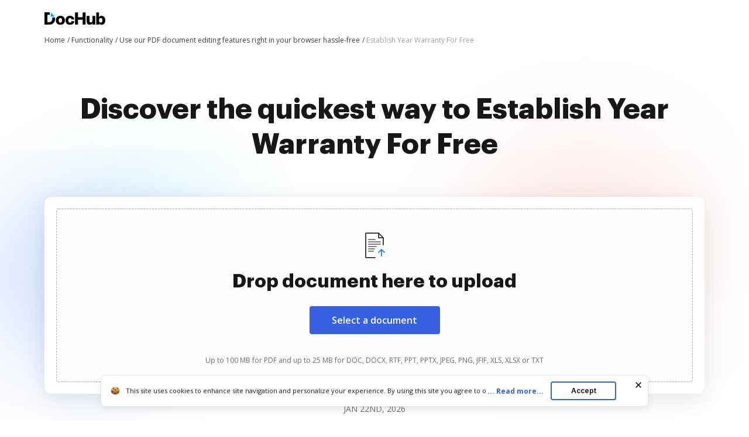

--- FILE ---
content_type: image/svg+xml
request_url: https://cdn.mrkhub.com/dochub-frontend/198/images/_pages/functionality/logos/g2crowd.svg
body_size: 1243
content:
<svg width="24" height="24" viewBox="0 0 24 24" fill="none" xmlns="http://www.w3.org/2000/svg">
<rect width="24" height="24" rx="12" fill="#EA593C"/>
<path d="M12.064 19.5C8.72286 19.491 5.81162 17.3804 4.86195 14.2324C4.06879 11.5946 4.58301 9.18349 6.36698 7.07645C7.46365 5.78162 8.87788 4.98796 10.5404 4.64833C11.4705 4.45865 12.4284 4.45081 13.3614 4.62525C13.4657 4.64431 13.4667 4.67241 13.4261 4.75669C12.9672 5.71188 12.5105 6.66842 12.056 7.62629C12.0447 7.65624 12.0239 7.6816 11.9966 7.6984C11.9694 7.7152 11.9373 7.72248 11.9055 7.7191C10.9495 7.74354 10.0292 8.08698 9.29097 8.69479C8.55271 9.30259 8.03893 10.1398 7.83138 11.0733C7.37335 13.1136 8.47704 15.2242 10.4246 15.9722C11.9702 16.5657 13.4085 16.3294 14.7169 15.315C14.7836 15.2648 14.8112 15.2548 14.8589 15.3376C15.3606 16.2155 15.8666 17.0918 16.377 17.9664C16.4216 18.0431 16.4056 18.0777 16.3393 18.1239C15.3538 18.8211 14.2138 19.2687 13.0172 19.4283C12.701 19.469 12.3828 19.493 12.064 19.5Z" fill="white"/>
<path d="M17.2548 17.3279C17.2137 17.3058 17.2022 17.2606 17.1811 17.224C16.6105 16.2374 16.0419 15.2497 15.4754 14.2611C15.4561 14.2206 15.4247 14.1871 15.3855 14.1653C15.3463 14.1436 15.3012 14.1346 15.2567 14.1397C14.1239 14.1432 12.9916 14.1397 11.8588 14.1397H11.7178C11.7168 14.0962 11.7326 14.0539 11.762 14.0218C12.3372 13.0225 12.9128 12.0231 13.4887 11.0238C13.504 10.9907 13.5293 10.9633 13.5609 10.9453C13.5926 10.9273 13.6291 10.9196 13.6653 10.9234C14.8249 10.9264 15.9841 10.9264 17.143 10.9234C17.179 10.9197 17.2153 10.9273 17.2467 10.9453C17.2781 10.9633 17.3031 10.9908 17.3181 11.0238C17.8963 12.0315 18.4773 13.0378 19.0609 14.0429C19.0804 14.0686 19.0913 14.0998 19.0922 14.1321C19.0931 14.1644 19.0839 14.1962 19.0659 14.223C18.4796 15.2354 17.8955 16.2467 17.3135 17.2571C17.298 17.2827 17.291 17.3178 17.2548 17.3279Z" fill="white"/>
<path d="M14.8118 6.71526C14.6041 6.50756 14.4104 6.3089 14.2097 6.11324C14.1475 6.05304 14.1912 6.00839 14.2178 5.96274C14.4474 5.56289 14.8213 5.26602 15.2628 5.13296C15.5303 5.04468 15.8134 5.01335 16.0937 5.041C16.3741 5.06865 16.6456 5.15466 16.8907 5.2935C17.7937 5.78163 17.713 6.91392 17.1917 7.42563C16.9941 7.61592 16.7703 7.77692 16.527 7.90373C16.2762 8.03718 16.0253 8.1631 15.7795 8.30507C15.5753 8.42196 15.4163 8.58351 15.3425 8.81729C15.3124 8.9116 15.3305 8.93618 15.4313 8.93518C16.0945 8.93117 16.7583 8.93518 17.422 8.93117C17.5223 8.93117 17.5599 8.95023 17.5559 9.0596C17.5469 9.29388 17.5504 9.52867 17.5559 9.76195C17.5559 9.83619 17.5354 9.86228 17.4591 9.86228C16.3925 9.86028 15.3263 9.86028 14.2604 9.86228C14.2102 9.86228 14.1636 9.86228 14.1631 9.78954C14.1631 9.05107 14.2995 8.36327 14.8775 7.83651C15.1528 7.59272 15.4618 7.38996 15.795 7.23449C15.9777 7.14519 16.1623 7.05991 16.3218 6.93048C16.4613 6.8171 16.5576 6.67964 16.5676 6.49402C16.5827 6.20354 16.3529 5.98782 16.0057 5.96525C15.5066 5.92963 15.1464 6.15438 14.8945 6.57178C14.8694 6.61291 14.8464 6.65506 14.8118 6.71526Z" fill="white"/>
</svg>


--- FILE ---
content_type: text/plain
request_url: https://www.dochub.com/mtrcs/g/collect?v=2&tid=G-DESM002YVE&gtm=45je61l2v882947858z8866772548za20gzb866772548zd866772548&_p=1769108772855&gcs=G111&gcd=13t3t3t3t5l1&npa=0&dma=0&cid=345931520.1769108776&ecid=42999717&ul=en-us%40posix&sr=1280x720&_fplc=0&ur=US-OH&frm=0&pscdl=noapi&_eu=AgAAAGA&sst.rnd=869005081.1769108774&sst.tft=1769108772855&sst.lpc=89145486&sst.navt=n&sst.ude=0&sst.sw_exp=1&_s=1&tag_exp=103116026~103200004~104527906~104528501~104684208~104684211~105391253~115938466~115938469~116682876~117041587&dl=https%3A%2F%2Fwww.dochub.com%2Fen%2Ffunctionalities%2Festablish-year-warranty&sid=1769108776&sct=1&seg=0&dt=Your%20go-to%20solution%20to%20Establish%20Year%20Warranty%20For%20Free%20securely%20%7C%20DocHub&_tu=DA&en=page_view&_fv=1&_nsi=1&_ss=1&ep.exp_guest_id=dca7a6ca2d.1769108772&ep.user_agent=Mozilla%2F5.0%20(Macintosh%3B%20Intel%20Mac%20OS%20X%2010_15_7)%20AppleWebKit%2F537.36%20(KHTML%2C%20like%20Gecko)%20Chrome%2F131.0.0.0%20Safari%2F537.36%3B%20ClaudeBot%2F1.0%3B%20%2Bclaudebot%40anthropic.com)&ep.server_source=false&tfd=4124&richsstsse
body_size: -198
content:
event: message
data: {"send_pixel":["https://analytics.google.com/g/s/collect?dma=0&npa=0&gcs=G111&gcd=13t3t3t3t5l1&gtm=45j91e61k0v882947858z8866772548z99235464744za20gzb866772548zd866772548&tag_exp=103116026~103200004~104527906~104528501~104684208~104684211~105391253~115938466~115938469~116682876~117041587&_is_sw=0&_tu=DA&_gsid=DESM002YVEC9pRIabmz4I4NznO7_bXsQ"],"options":{}}

event: message
data: {"send_pixel":["https://stats.g.doubleclick.net/g/collect?v=2&dma=0&npa=0&gcs=G111&gcd=13t3t3t3t5l1&tid=G-DESM002YVE&cid=345931520.1769108776&gtm=45j91e61k0v882947858z8866772548z99235464744za20gzb866772548zd866772548&tag_exp=103116026~103200004~104527906~104528501~104684208~104684211~105391253~115938466~115938469~116682876~117041587&_is_sw=0&_tu=DA&aip=1"],"options":{}}

event: message
data: {"send_pixel":["${transport_url}/_/set_cookie?val=l42FKF1J%2BSl%2FROSohUBhku%2BMOXS5SCyYlEKTKqPlQNn5tVdrHljKScEj3f257i68TZHFKFyYr9JLgbZqRFDiX16zfoOqTnUDallnkJ429o%2BTQM7V94T8dtn3urzfszwWDnUscwEJR%2BeZajabtCEqkdAWvdNSxA8pinmccW1IZ3nc69eNSM5j00EDQE%2FyAzP6GHD2QOk%3D&path=${encoded_path}"]}

event: message
data: {"send_pixel":["https://c.bing.com/c.gif?Red3=BACID_350519&vid=86342ee80f994cef84b99be719a6c946"]}

event: message
data: {"response":{"status_code":200,"body":""}}



--- FILE ---
content_type: text/javascript
request_url: https://static-ak.pdffiller.com/frontend/Uploader_1/70100/Uploader.js
body_size: 113183
content:
/*! Uploader @pdffiller/uploader@1.23.4; build: #112100 (RC) */!function(){var e,t,n={9172:function(e,t,n){"use strict";n(2695);var o=n(3760);n(1594),n(2057),n(6900),n(8557),n(8468),n(1132),n(3359),n(8839),n(4348),n(1294),n(5206),n(3774),n(3368),n(7143),n(6977);const r="1.23.4".split(".").shift();n.g.UPLOADER=o.cg,n.g[`Uploader_${r}`]=o.cg},2695:function(e,t,n){n.p=function(){const e=Array.from(document.querySelectorAll("script")).map((e=>e.src)).filter(Boolean).find((e=>e.includes("Uploader")));return e?`${e.split("/").slice(0,-1).join("/")}/`:"/"}()},2057:function(e,t,n){"use strict";n.d(t,{Od:function(){return x},P8:function(){return w},U:function(){return E}});n(1594);const o="__PDFFILLER_EXPERIMENTS__",r="__PDFFILLER_EXPERIMENTS_SYNC__",i=1,a="original",l="experiment";function s(e){return{expUID:e,branchUID:a,version:i}}function c(e){return{result:!0,message:"",data:e.map(s)}}function d(e,t){var n=Object.keys(e);if(Object.getOwnPropertySymbols){var o=Object.getOwnPropertySymbols(e);t&&(o=o.filter((function(t){return Object.getOwnPropertyDescriptor(e,t).enumerable}))),n.push.apply(n,o)}return n}function u(e){for(var t=1;t<arguments.length;t++){var n=null!=arguments[t]?arguments[t]:{};t%2?d(Object(n),!0).forEach((function(t){p(e,t,n[t])})):Object.getOwnPropertyDescriptors?Object.defineProperties(e,Object.getOwnPropertyDescriptors(n)):d(Object(n)).forEach((function(t){Object.defineProperty(e,t,Object.getOwnPropertyDescriptor(n,t))}))}return e}function p(e,t,n){return(t=function(e){var t=function(e,t){if("object"!=typeof e||null===e)return e;var n=e[Symbol.toPrimitive];if(void 0!==n){var o=n.call(e,t||"default");if("object"!=typeof o)return o;throw new TypeError("@@toPrimitive must return a primitive value.")}return("string"===t?String:Number)(e)}(e,"string");return"symbol"==typeof t?t:String(t)}(t))in e?Object.defineProperty(e,t,{value:n,enumerable:!0,configurable:!0,writable:!0}):e[t]=n,e}function f(e,t){if(null==e)return{};var n,o,r=function(e,t){if(null==e)return{};var n,o,r={},i=Object.keys(e);for(o=0;o<i.length;o++)n=i[o],t.indexOf(n)>=0||(r[n]=e[n]);return r}(e,t);if(Object.getOwnPropertySymbols){var i=Object.getOwnPropertySymbols(e);for(o=0;o<i.length;o++)n=i[o],t.indexOf(n)>=0||Object.prototype.propertyIsEnumerable.call(e,n)&&(r[n]=e[n])}return r}const _=["apiBaseUrl"],m=(()=>{let e=null;return{configure:t=>{e=u(u({},e),t)},post:t=>{let{body:n,url:o}=t;return(t=>{let{method:n,body:o,url:r}=t;if(null==e)throw new Error("@pdffiller/experiments: use init(options: ApiBaseOptions) first");const{apiBaseUrl:i}=e,a=f(e,_);return fetch(`${i}${r}`,{method:n,body:JSON.stringify(o),headers:a}).then((e=>e.json()))})({url:o,body:n,method:"POST"})}}})();function h(e,t){window[o][e]=t,t.then((t=>{window[r][e]=t}))}function g(e){return window[o][e]}function b(e){return function(e){return window[r][e]}(e)||s(e)}const v=e=>m.post({url:"/experiment/runExperiments",body:e}).then((t=>Array.isArray(t)?c(e):u(u({},t),{},{data:t.data?.map((e=>u(u({},e),{},{isActive:!0})))}))).catch((()=>c(e)));async function y(e){const t=e=>g(e.expUID),n=e.map((async e=>{const n=t(e);if(!n)return e;const{isActive:o}=await n;return o?null:e})),r=(await Promise.all(n)).filter(Boolean).map((e=>e.expUID));return await async function(e){if(0===e.length)return window[o];const t=v(e);return e.forEach((e=>{const n=t.then((t=>t.data.find((t=>t.expUID===e))||s(e)));h(e,n)})),await t,window[o]}(r),Promise.all(e.map((async e=>{const n=e.branchUID||l,o=await t(e);return o?.branchUID===n})))}async function w(e){let t=arguments.length>1&&void 0!==arguments[1]?arguments[1]:l;const[n]=await y([{expUID:e,branchUID:t}]);return n}function x(e){let t=arguments.length>1&&void 0!==arguments[1]?arguments[1]:l;return b(e).branchUID===t}function E(e){m.configure(e)}null==window[o]&&(window[o]={}),null==window[r]&&(window[r]={})},7682:function(e,t,n){var o;function r(e){var t=e,n=new RegExp("(.*/)[a-zA-Z_0-9]*.js.*$");return t?t.replace(n,"$1"):"/"}n.p=r((o=document.querySelector("script[src*=Uploader]"))&&o.src&&document.currentScript.src),e.exports={getPublicPath:r}},6977:function(e,t){"use strict";t.A=function(e,t){if(e&&t){var n=Array.isArray(t)?t:t.split(","),o=e.name||"",r=(e.type||"").toLowerCase(),i=r.replace(/\/.*$/,"");return n.some((function(e){var t=e.trim().toLowerCase();return"."===t.charAt(0)?o.toLowerCase().endsWith(t):t.endsWith("/*")?i===t.replace(/\/.*$/,""):r===t}))}return!0}},6900:function(e,t){t.defaults={},t.set=function(e,n,o){var r=o||{},i=t.defaults,a=r.expires||i.expires,l=r.domain||i.domain,s=void 0!==r.path?r.path:void 0!==i.path?i.path:"/",c=void 0!==r.secure?r.secure:i.secure,d=void 0!==r.httponly?r.httponly:i.httponly,u=void 0!==r.samesite?r.samesite:i.samesite,p=a?new Date("number"==typeof a?(new Date).getTime()+864e5*a:a):0;document.cookie=e.replace(/[^+#$&^`|]/g,encodeURIComponent).replace("(","%28").replace(")","%29")+"="+n.replace(/[^+#$&/:<-\[\]-}]/g,encodeURIComponent)+(p&&p.getTime()>=0?";expires="+p.toUTCString():"")+(l?";domain="+l:"")+(s?";path="+s:"")+(c?";secure":"")+(d?";httponly":"")+(u?";samesite="+u:"")},t.get=function(e){for(var t=document.cookie.split(";");t.length;){var n=t.pop(),o=n.indexOf("=");if(o=o<0?n.length:o,decodeURIComponent(n.slice(0,o).replace(/^\s+/,""))===e)return decodeURIComponent(n.slice(o+1))}return null},t.erase=function(e,n){t.set(e,"",{expires:-1,domain:n&&n.domain,path:n&&n.path,samesite:n&&n.samesite,secure:n&&n.secure||0,httponly:0})},t.all=function(){for(var e={},t=document.cookie.split(";");t.length;){var n=t.pop(),o=n.indexOf("=");o=o<0?n.length:o,e[decodeURIComponent(n.slice(0,o).replace(/^\s+/,""))]=decodeURIComponent(n.slice(o+1))}return e}},3774:function(e,t,n){
/** @license ISC License (c) copyright 2019 original and current authors */
var o=n(5784),r=o.Nothing,i=o.Just,a=n(1419),l=n(249),s=n(2173),c=n(8361),d=n(6406),u=n(715),p=n(8863);function f(e){return a((function(t,n){if(!l(t))throw new TypeError(e+": Array of Non-empty Strings or Integers required for first argument");if(u(n))return r();for(var o=n,a=0;a<t.length;a++){var f=t[a];if(!(p(f)&&!c(f)||d(f)))throw new TypeError(e+": Array of Non-empty Strings or Integers required for first argument");if(u(o))return r();if(o=o[f],!s(o))return r()}return i(o)}))}var _=f("getPath");_.origFn=f,e.exports=_},1132:function(e,t,n){
/** @license ISC License (c) copyright 2016 original and current authors */
var o=n(5784),r=o.Nothing,i=o.Just,a=n(7370),l=n(1419),s=n(26);e.exports=l((function(e,t){if(!s(e))throw new TypeError("safe: Pred or predicate function required for first argument");return a(e,t)?i(t):r()}))},5784:function(e,t,n){
/** @license ISC License (c) copyright 2016 original and current authors */
var o=n(5338),r=n(2099),i=n(4388),a=n(9868),l=n(804),s=n(6293).type("Maybe"),c=n(6293).typeFn(s(),4),d=n(5182),u=n(7560),p=n(656),f=n(5170),_=n(544),m=n(249),h=n(6866),g=n(4600),b=function(e){return function(){return e}},v=function(e){return e},y=o({Nothing:[],Just:["a"]}),w=y.Nothing,x=y.Just;D.Nothing=p(D,w),D.Just=p(D,x);var E=p(D,x),k=p(D,w);function O(e){if(!_(e)&&!m(e))throw new TypeError("Maybe.sequence: Must wrap an Apply");return e.map(E)}function D(e){var t;if(!arguments.length)throw new TypeError("Maybe: Must wrap something, try using Nothing or Just constructors");var n=y.includes(e)?e:x(e),o=E,i=k,w=function(e){return S(b(e),v)},L=function(e){return g(D,e)&&S(b(e.either(b(!0),b(!1))),(function(t){return e.either(b(!1),(function(e){return r(e,t)}))}))},C=function(){return S(b("Nothing"),(function(e){return"Just"+l(e)}))};function S(e,t){if(!h(e)||!h(t))throw new TypeError("Maybe.either: Requires both left and right functions");return y.caseOf({Nothing:e,Just:t},n)}function T(e){return function(t){if(!g(D,t))throw new TypeError("Maybe."+e+": Maybe of Semigroup required");return S(D.Nothing,a("Maybe."+e,t))}}function A(e){return function(t){if(!h(t))throw new TypeError("Maybe."+e+": Function required");return S(D.Nothing,p(D.Just,t))}}function z(e){return function(t){if(!g(D,t))throw new TypeError("Maybe."+e+": Maybe required");return S(b(t),D.Just)}}function M(e){return function(t){if(!h(t))throw new TypeError("Maybe."+e+": Function required");var n=S(D.Nothing,t);if(!g(D,n))throw new TypeError("Maybe."+e+": Function must return a Maybe");return n}}return(t={inspect:C,toString:C,either:S,option:w,type:s,equals:L,bichain:function(e,t){var n="Maybe.bichain: Both arguments must be Maybe returning functions";if(!h(e)||!h(t))throw new TypeError(n);var o=S(e,t);if(!g(D,o))throw new TypeError(n);return o},coalesce:function(e,t){if(!h(e)||!h(t))throw new TypeError("Maybe.coalesce: Requires both left and right functions");return D.Just(S(e,t))},zero:i,ap:function(e){var t=w(b(void 0));if(!h(t))throw new TypeError("Maybe.ap: Wrapped value must be a function");if(!g(D,e))throw new TypeError("Maybe.ap: Maybe required");return S(D.Nothing,e.map)},of:o,sequence:function(e){if(!f(e)&&!h(e))throw new TypeError("Maybe.sequence: Applicative TypeRep or Apply returning function required");var t=u(e);return S(p(t,D.Nothing),O)},traverse:function(e,t){if(!f(e)&&!h(e))throw new TypeError("Maybe.traverse: Applicative TypeRep or Apply returning function required for first argument");if(!h(t))throw new TypeError("Maybe.traverse: Apply returning function required for second argument");var n=u(e),o=S(p(n,D.Nothing),t);if(!_(o)&&!m(o))throw new TypeError("Maybe.traverse: Both functions must return an Apply of the same type");return S(b(o),b(o.map(E)))},alt:z("alt"),chain:M("chain"),concat:T("concat"),map:A("map")})[d.zero]=i,t[d.of]=o,t[d.equals]=L,t[d.alt]=z(d.alt),t[d.concat]=T(d.concat),t[d.map]=A(d.map),t[d.chain]=M(d.chain),t["@@type"]=c,t.constructor=D,t}D.of=E,D.zero=k,D.type=s,D[d.of]=E,D[d.zero]=k,D["@@type"]=c,D["@@implements"]=i(["alt","ap","chain","concat","equals","map","of","traverse","zero"]),e.exports=D},7560:function(e,t,n){
/** @license ISC License (c) copyright 2018 original and current authors */
var o=n(5170),r=n(9186);e.exports=function(e){return function(t){return o(e)?e.of(t):r(Array,e)?[t]:e(t)}}},656:function(e){e.exports=
/** @license ISC License (c) copyright 2016 original and current authors */
function(e,t){return function(n){return e(t(n))}}},1419:function(e,t,n){
/** @license ISC License (c) copyright 2016 original and current authors */
var o=n(6866),r="@@crocks/curried";function i(e,t){return o(e)?e.length>1?e.bind(null,t):e.call(null,t):e}e.exports=function e(t){if(t[r])return t;function n(){for(var n=[],r=arguments.length;r--;)n[r]=arguments[r];var a=n.length?n:[void 0];if(a.length<t.length)return e(Function.bind.apply(t,[null].concat(a)));var l=a.length===t.length?t.apply(null,a):a.reduce(i,t);return o(l)?e(l):l}return Object.defineProperty(n,r,{enumerable:!1,writable:!1,value:!0}),n}},5338:function(e,t,n){
/** @license ISC License (c) copyright 2016 original and current authors */
var o=n(1419),r=n(249),i=n(8361),a=n(6866),l=n(2341),s=n(8863),c=function(e){return function(){return e}};function d(e){return function(t,n){var o=n.tag,r=e[o()].reduce((function(e,t){return e.concat([n[t].value()])}),[]);return t[o()].apply(null,r)}}var u=function(e){return function(t){return!!t&&a(t.tag)&&-1!==Object.keys(e).indexOf(t.tag())}};e.exports=function(e){if(!l(e)||i(e))throw new TypeError("defineUnion: Argument must be an Object containing definition lists");return Object.keys(e).reduce((function(t,n){var o=e[n];if(!r(o)||!o.reduce((function(e,t){return e&&function(e){return s(e)&&e.length}(t)}),!0))throw new TypeError("defineUnion: Definitions must be a list of non-empty string identifiers");return t[n]=function(e,t){return function(){for(var n=[],o=arguments.length;o--;)n[o]=arguments[o];return e.reduce((function(e,t,o){return e[t]={value:c(n[o])},e}),{tag:c(t)})}}(o,n),t}),{caseOf:o(d(e)),includes:o(u(e))})}},2099:function(e,t,n){
/** @license ISC License (c) copyright 2017 original and current authors */
var o=n(4600),r=n(1392),i=n(1792),a=n(5518),l=n(5182),s=function(e,t){return e.valueOf()===t.valueOf()},c={Array:function(e,t){return e.length===t.length&&d(e,t)},Date:function(e,t){return r(e.valueOf(),t.valueOf())},Error:function(e,t){return e.name===t.name&&e.message===t.message},Object:function(e,t){return Object.keys(e).length===Object.keys(t).length&&d(e,t)},RegExp:function(e,t){return e.source===t.source&&e.ignoreCase===t.ignoreCase&&e.global===t.global&&e.multiline===t.multiline&&e.unicode===t.unicode}};function d(e,t){for(var n in e)if(!u(e[n],t[n]))return!1;return!0}function u(e,t){return!!r(e,t)||!!o(e,t)&&(i("equals",e)?(t[l.equals]||t.equals).call(t,e):(c[a(e)]||s)(e,t))}e.exports=u},5182:function(e){
/** @license ISC License (c) copyright 2018 original and current authors */
e.exports={alt:"fantasy-land/alt",bimap:"fantasy-land/bimap",chain:"fantasy-land/chain",compose:"fantasy-land/compose",concat:"fantasy-land/concat",contramap:"fantasy-land/contramap",empty:"fantasy-land/empty",equals:"fantasy-land/equals",extend:"fantasy-land/extend",filter:"fantasy-land/filter",id:"fantasy-land/id",map:"fantasy-land/map",of:"fantasy-land/of",promap:"fantasy-land/promap",reduce:"fantasy-land/reduce",zero:"fantasy-land/zero"}},1792:function(e,t,n){
/** @license ISC License (c) copyright 2017 original and current authors */
var o=n(6866),r=n(5182);e.exports=function(e,t){return!!t&&(function(e,t){return o(t[r[e]])||o(t[e])}(e,t)||function(e,t){return o(t["@@implements"])&&!!t["@@implements"](e)}(e,t))}},4388:function(e){e.exports=function(e){return function(t){return-1!==e.indexOf(t)}}},9868:function(e,t,n){
/** @license ISC License (c) copyright 2017 original and current authors */
var o=n(4600),r=n(8381);e.exports=function(e,t){return function(n){if(!r(n))throw new TypeError(e+": Both containers must contain Semigroups of the same type");return t.map((function(t){if(!o(n,t))throw new TypeError(e+": Both containers must contain Semigroups of the same type");return n.concat(t)}))}}},804:function(e,t,n){
/** @license ISC License (c) copyright 2016 original and current authors */
var o=n(249),r=n(6866),i=n(2341),a=n(8863),l=n(1394),s=n(298);function c(e){return e&&r(e.inspect)?" "+e.inspect():r(e)?" Function":o(e)?" ["+(((t=e).length?t.map(c).reduce((function(e,t){return e+","+t})):t)+" ]"):i(e)?" { "+Object.keys(e).reduce((function(t,n){return t.concat([n+":"+c(e[n])])}),[]).join(", ")+" }":a(e)?' "'+e+'"':l(e)||s(e)?" "+e.toString():" "+e;var t}e.exports=c},5170:function(e,t,n){
/** @license ISC License (c) copyright 2016 original and current authors */
var o=n(1792),r=n(544);e.exports=function(e){return r(e)&&(o("of",e)||o("of",e.constructor))}},544:function(e,t,n){
/** @license ISC License (c) copyright 2016 original and current authors */
var o=n(1792),r=n(5551);e.exports=function(e){return r(e)&&o("ap",e)}},249:function(e){e.exports=
/** @license ISC License (c) copyright 2016 original and current authors */
function(e){return Array.isArray(e)}},298:function(e){e.exports=
/** @license ISC License (c) copyright 2018 original and current authors */
function(e){return"[object Date]"===Object.prototype.toString.apply(e)&&!isNaN(e.valueOf())}},2173:function(e){e.exports=
/** @license ISC License (c) copyright 2017 original and current authors */
function(e){return void 0!==e}},8361:function(e,t,n){
/** @license ISC License (c) copyright 2016 original and current authors */
var o=n(2341),r=n(7036),i=n(2099),a=n(5182);e.exports=function(e){if(r(e)){var t=e.constructor[a.empty]||e.constructor.empty||e.empty;return i(e,t())}return o(e)?!Object.keys(e).length:!e||void 0===e.length||!e.length}},6866:function(e){e.exports=
/** @license ISC License (c) copyright 2016 original and current authors */
function(e){return"function"==typeof e}},5551:function(e,t,n){
/** @license ISC License (c) copyright 2016 original and current authors */
var o=n(1792);e.exports=function(e){return!!e&&o("map",e)}},6406:function(e,t,n){
/** @license ISC License (c) copyright 2017 original and current authors */
var o=n(6479);e.exports=function(e){return o(e)&&isFinite(e)&&Math.floor(e)===e}},7036:function(e,t,n){
/** @license ISC License (c) copyright 2016 original and current authors */
var o=n(1792),r=n(8381);e.exports=function(e){return r(e)&&(o("empty",e)||o("empty",e.constructor))}},715:function(e){e.exports=
/** @license ISC License (c) copyright 2017 original and current authors */
function(e){return null==e||e!=e}},6479:function(e){e.exports=
/** @license ISC License (c) copyright 2016 original and current authors */
function(e){return"number"==typeof e&&!isNaN(e)}},2341:function(e){
/** @license ISC License (c) copyright 2016 original and current authors */
var t=Object.prototype.toString;e.exports=function(e){return!!e&&"[object Object]"===t.call(e)}},26:function(e,t,n){
/** @license ISC License (c) copyright 2018 original and current authors */
var o=n(6293).proxy("Pred"),r=n(6866),i=n(4600);e.exports=function(e){return r(e)||i(o,e)}},1392:function(e){e.exports=
/** @license ISC License (c) copyright 2017 original and current authors */
function(e,t){return e===t?0!==e||1/e==1/t:e!=e&&t!=t}},4600:function(e,t,n){
/** @license ISC License (c) copyright 2016 original and current authors */
var o=n(1419),r=n(6866),i=n(5518);e.exports=o((function(e,t){var n=i(e),o=i(t);return n===o||r(e)&&e.name===o||r(t)&&t.name===n}))},8381:function(e,t,n){
/** @license ISC License (c) copyright 2016 original and current authors */
var o=n(8863),r=n(1792);e.exports=function(e){return o(e)||!!e&&r("concat",e)}},8863:function(e){e.exports=
/** @license ISC License (c) copyright 2016 original and current authors */
function(e){return"string"==typeof e}},1394:function(e){e.exports=
/** @license ISC License (c) copyright 2018 original and current authors */
function(e){return"symbol"==typeof e}},9186:function(e,t,n){
/** @license ISC License (c) copyright 2018 original and current authors */
var o=n(6866);e.exports=function(e,t){return o(t)&&(e===t||e.name===t.name)}},7173:function(e){
/** @license ISC License (c) copyright 2017 original and current authors */
function t(e){return function(t,n){var o=e[n];return void 0!==o&&(t[n]=o),t}}function n(e,n){var o=Object.keys(n).reduce(t(n),{});return Object.keys(e).reduce(t(e),o)}e.exports={assign:n,filter:function(e,t){return Object.keys(t).reduce((function(n,o){return e(t[o])&&(n[o]=t[o]),n}),{})},map:function(e,t){return Object.keys(t).reduce((function(n,o){return n[o]=e(t[o]),n}),{})},set:function(e,t,o){var r;return n(((r={})[e]=t,r),o)},unset:function(e,t){return Object.keys(t).reduce((function(n,o){return void 0!==t[o]&&o!==e&&(n[o]=t[o]),n}),{})}}},7370:function(e,t,n){
/** @license ISC License (c) copyright 2017 original and current authors */
var o=n(6866);e.exports=function(e,t){return o(e)?e(t):e.runWith(t)}},5518:function(e,t,n){
/** @license ISC License (c) copyright 2017 original and current authors */
var o=n(6866);e.exports=function(e){return e&&o(e.type)?e.type():{}.toString.call(e).slice(8,-1)}},6293:function(e){
/** @license ISC License (c) copyright 2017 original and current authors */
var t={unk:function(){return"unknown"},All:function(){return"All"},Any:function(){return"Any"},Arrow:function(){return"Arrow"},Assign:function(){return"Assign"},Async:function(){return"Async"},Const:function(e){return"Const("+e+")"},Either:function(){return"Either"},Endo:function(){return"Endo"},Equiv:function(){return"Equiv"},First:function(){return"First"},Identity:function(){return"Identity"},IO:function(){return"IO"},Last:function(){return"Last"},List:function(){return"List"},Max:function(){return"Max"},Maybe:function(){return"Maybe"},Min:function(){return"Min"},Pair:function(){return"Pair"},Pred:function(){return"Pred"},Prod:function(){return"Prod"},Reader:function(){return"Reader"},Result:function(){return"Result"},Star:function(){return"Star"},State:function(){return"State"},Sum:function(){return"Sum"},Tuple:function(e){return e+"-Tuple"},Unit:function(){return"Unit"},Writer:function(){return"Writer"}},n=function(e){return t[e]||t.unk};e.exports={proxy:function(e,t){return{type:function(){return n(e)(t)}}},type:n,typeFn:function(e,t,o){return"crocks/"+n(e)(o)+"@"+(t||0)}}},3359:function(e,t,n){
/** @license ISC License (c) copyright 2017 original and current authors */
var o=n(1419),r=n(2341),i=n(7173);e.exports=o((function(e,t){if(!r(e)||!r(t))throw new TypeError("assign: Objects required for both arguments");return i.assign(e,t)}))},8468:function(e,t,n){
/** @license ISC License (c) copyright 2016 original and current authors */
var o=n(6866),r="compose: Functions required";function i(e,t){if(!o(t))throw new TypeError(r);return function(){for(var n=[],o=arguments.length;o--;)n[o]=arguments[o];return t.call(null,e.apply(null,n))}}e.exports=function(){for(var e=[],t=arguments.length;t--;)e[t]=arguments[t];if(!arguments.length)throw new TypeError(r);var n=e.slice().reverse(),a=n[0];if(!o(a))throw new TypeError(r);return n.slice(1).concat((function(e){return e})).reduce(i,a)}},8839:function(e,t,n){
/** @license ISC License (c) copyright 2016 original and current authors */
var o=n(1419),r=n(6866);e.exports=function(e){if(!r(e))throw new TypeError("curry: Function required");return o(e)}},4348:function(e,t,n){
/** @license ISC License (c) copyright 2017 original and current authors */
var o=n(1419),r=n(8863);e.exports=o((function(e,t){var n;if(!e||!r(e))throw new TypeError("objOf: Non-empty String required for first argument");return(n={})[e]=t,n}))},8557:function(e,t,n){
/** @license ISC License (c) copyright 2017 original and current authors */
e.exports=n(6866)},1294:function(e,t,n){
/** @license ISC License (c) copyright 2017 original and current authors */
e.exports=n(2341)},3241:function(){!function(){"use strict";if("object"==typeof window)if("IntersectionObserver"in window&&"IntersectionObserverEntry"in window&&"intersectionRatio"in window.IntersectionObserverEntry.prototype)"isIntersecting"in window.IntersectionObserverEntry.prototype||Object.defineProperty(window.IntersectionObserverEntry.prototype,"isIntersecting",{get:function(){return this.intersectionRatio>0}});else{var e=function(e){for(var t=window.document,n=r(t);n;)n=r(t=n.ownerDocument);return t}(),t=[],n=null,o=null;a.prototype.THROTTLE_TIMEOUT=100,a.prototype.POLL_INTERVAL=null,a.prototype.USE_MUTATION_OBSERVER=!0,a._setupCrossOriginUpdater=function(){return n||(n=function(e,n){o=e&&n?u(e,n):{top:0,bottom:0,left:0,right:0,width:0,height:0},t.forEach((function(e){e._checkForIntersections()}))}),n},a._resetCrossOriginUpdater=function(){n=null,o=null},a.prototype.observe=function(e){if(!this._observationTargets.some((function(t){return t.element==e}))){if(!e||1!=e.nodeType)throw new Error("target must be an Element");this._registerInstance(),this._observationTargets.push({element:e,entry:null}),this._monitorIntersections(e.ownerDocument),this._checkForIntersections()}},a.prototype.unobserve=function(e){this._observationTargets=this._observationTargets.filter((function(t){return t.element!=e})),this._unmonitorIntersections(e.ownerDocument),0==this._observationTargets.length&&this._unregisterInstance()},a.prototype.disconnect=function(){this._observationTargets=[],this._unmonitorAllIntersections(),this._unregisterInstance()},a.prototype.takeRecords=function(){var e=this._queuedEntries.slice();return this._queuedEntries=[],e},a.prototype._initThresholds=function(e){var t=e||[0];return Array.isArray(t)||(t=[t]),t.sort().filter((function(e,t,n){if("number"!=typeof e||isNaN(e)||e<0||e>1)throw new Error("threshold must be a number between 0 and 1 inclusively");return e!==n[t-1]}))},a.prototype._parseRootMargin=function(e){var t=(e||"0px").split(/\s+/).map((function(e){var t=/^(-?\d*\.?\d+)(px|%)$/.exec(e);if(!t)throw new Error("rootMargin must be specified in pixels or percent");return{value:parseFloat(t[1]),unit:t[2]}}));return t[1]=t[1]||t[0],t[2]=t[2]||t[0],t[3]=t[3]||t[1],t},a.prototype._monitorIntersections=function(t){var n=t.defaultView;if(n&&-1==this._monitoringDocuments.indexOf(t)){var o=this._checkForIntersections,i=null,a=null;if(this.POLL_INTERVAL?i=n.setInterval(o,this.POLL_INTERVAL):(l(n,"resize",o,!0),l(t,"scroll",o,!0),this.USE_MUTATION_OBSERVER&&"MutationObserver"in n&&(a=new n.MutationObserver(o)).observe(t,{attributes:!0,childList:!0,characterData:!0,subtree:!0})),this._monitoringDocuments.push(t),this._monitoringUnsubscribes.push((function(){var e=t.defaultView;e&&(i&&e.clearInterval(i),s(e,"resize",o,!0)),s(t,"scroll",o,!0),a&&a.disconnect()})),t!=(this.root&&this.root.ownerDocument||e)){var c=r(t);c&&this._monitorIntersections(c.ownerDocument)}}},a.prototype._unmonitorIntersections=function(t){var n=this._monitoringDocuments.indexOf(t);if(-1!=n){var o=this.root&&this.root.ownerDocument||e,i=this._observationTargets.some((function(e){var n=e.element.ownerDocument;if(n==t)return!0;for(;n&&n!=o;){var i=r(n);if((n=i&&i.ownerDocument)==t)return!0}return!1}));if(!i){var a=this._monitoringUnsubscribes[n];if(this._monitoringDocuments.splice(n,1),this._monitoringUnsubscribes.splice(n,1),a(),t!=o){var l=r(t);l&&this._unmonitorIntersections(l.ownerDocument)}}}},a.prototype._unmonitorAllIntersections=function(){var e=this._monitoringUnsubscribes.slice(0);this._monitoringDocuments.length=0,this._monitoringUnsubscribes.length=0;for(var t=0;t<e.length;t++)e[t]()},a.prototype._checkForIntersections=function(){if(this.root||!n||o){var e=this._rootIsInDom(),t=e?this._getRootRect():{top:0,bottom:0,left:0,right:0,width:0,height:0};this._observationTargets.forEach((function(o){var r=o.element,a=c(r),l=this._rootContainsTarget(r),s=o.entry,d=e&&l&&this._computeTargetAndRootIntersection(r,a,t),u=o.entry=new i({time:window.performance&&performance.now&&performance.now(),target:r,boundingClientRect:a,rootBounds:n&&!this.root?null:t,intersectionRect:d});s?e&&l?this._hasCrossedThreshold(s,u)&&this._queuedEntries.push(u):s&&s.isIntersecting&&this._queuedEntries.push(u):this._queuedEntries.push(u)}),this),this._queuedEntries.length&&this._callback(this.takeRecords(),this)}},a.prototype._computeTargetAndRootIntersection=function(t,r,i){if("none"!=window.getComputedStyle(t).display){for(var a,l,s,d,p,_,m,h,g=r,b=f(t),v=!1;!v&&b;){var y=null,w=1==b.nodeType?window.getComputedStyle(b):{};if("none"==w.display)return null;if(b==this.root||9==b.nodeType)if(v=!0,b==this.root||b==e)n&&!this.root?!o||0==o.width&&0==o.height?(b=null,y=null,g=null):y=o:y=i;else{var x=f(b),E=x&&c(x),k=x&&this._computeTargetAndRootIntersection(x,E,i);E&&k?(b=x,y=u(E,k)):(b=null,g=null)}else{var O=b.ownerDocument;b!=O.body&&b!=O.documentElement&&"visible"!=w.overflow&&(y=c(b))}if(y&&(a=y,l=g,s=void 0,d=void 0,p=void 0,_=void 0,m=void 0,h=void 0,s=Math.max(a.top,l.top),d=Math.min(a.bottom,l.bottom),p=Math.max(a.left,l.left),_=Math.min(a.right,l.right),h=d-s,g=(m=_-p)>=0&&h>=0&&{top:s,bottom:d,left:p,right:_,width:m,height:h}||null),!g)break;b=b&&f(b)}return g}},a.prototype._getRootRect=function(){var t;if(this.root)t=c(this.root);else{var n=e.documentElement,o=e.body;t={top:0,left:0,right:n.clientWidth||o.clientWidth,width:n.clientWidth||o.clientWidth,bottom:n.clientHeight||o.clientHeight,height:n.clientHeight||o.clientHeight}}return this._expandRectByRootMargin(t)},a.prototype._expandRectByRootMargin=function(e){var t=this._rootMarginValues.map((function(t,n){return"px"==t.unit?t.value:t.value*(n%2?e.width:e.height)/100})),n={top:e.top-t[0],right:e.right+t[1],bottom:e.bottom+t[2],left:e.left-t[3]};return n.width=n.right-n.left,n.height=n.bottom-n.top,n},a.prototype._hasCrossedThreshold=function(e,t){var n=e&&e.isIntersecting?e.intersectionRatio||0:-1,o=t.isIntersecting?t.intersectionRatio||0:-1;if(n!==o)for(var r=0;r<this.thresholds.length;r++){var i=this.thresholds[r];if(i==n||i==o||i<n!=i<o)return!0}},a.prototype._rootIsInDom=function(){return!this.root||p(e,this.root)},a.prototype._rootContainsTarget=function(t){return p(this.root||e,t)&&(!this.root||this.root.ownerDocument==t.ownerDocument)},a.prototype._registerInstance=function(){t.indexOf(this)<0&&t.push(this)},a.prototype._unregisterInstance=function(){var e=t.indexOf(this);-1!=e&&t.splice(e,1)},window.IntersectionObserver=a,window.IntersectionObserverEntry=i}function r(e){try{return e.defaultView&&e.defaultView.frameElement||null}catch(e){return null}}function i(e){this.time=e.time,this.target=e.target,this.rootBounds=d(e.rootBounds),this.boundingClientRect=d(e.boundingClientRect),this.intersectionRect=d(e.intersectionRect||{top:0,bottom:0,left:0,right:0,width:0,height:0}),this.isIntersecting=!!e.intersectionRect;var t=this.boundingClientRect,n=t.width*t.height,o=this.intersectionRect,r=o.width*o.height;this.intersectionRatio=n?Number((r/n).toFixed(4)):this.isIntersecting?1:0}function a(e,t){var n,o,r,i=t||{};if("function"!=typeof e)throw new Error("callback must be a function");if(i.root&&1!=i.root.nodeType)throw new Error("root must be an Element");this._checkForIntersections=(n=this._checkForIntersections.bind(this),o=this.THROTTLE_TIMEOUT,r=null,function(){r||(r=setTimeout((function(){n(),r=null}),o))}),this._callback=e,this._observationTargets=[],this._queuedEntries=[],this._rootMarginValues=this._parseRootMargin(i.rootMargin),this.thresholds=this._initThresholds(i.threshold),this.root=i.root||null,this.rootMargin=this._rootMarginValues.map((function(e){return e.value+e.unit})).join(" "),this._monitoringDocuments=[],this._monitoringUnsubscribes=[]}function l(e,t,n,o){"function"==typeof e.addEventListener?e.addEventListener(t,n,o||!1):"function"==typeof e.attachEvent&&e.attachEvent("on"+t,n)}function s(e,t,n,o){"function"==typeof e.removeEventListener?e.removeEventListener(t,n,o||!1):"function"==typeof e.detatchEvent&&e.detatchEvent("on"+t,n)}function c(e){var t;try{t=e.getBoundingClientRect()}catch(e){}return t?(t.width&&t.height||(t={top:t.top,right:t.right,bottom:t.bottom,left:t.left,width:t.right-t.left,height:t.bottom-t.top}),t):{top:0,bottom:0,left:0,right:0,width:0,height:0}}function d(e){return!e||"x"in e?e:{top:e.top,y:e.top,bottom:e.bottom,left:e.left,x:e.left,right:e.right,width:e.width,height:e.height}}function u(e,t){var n=t.top-e.top,o=t.left-e.left;return{top:n,left:o,height:t.height,width:t.width,bottom:n+t.height,right:o+t.width}}function p(e,t){for(var n=t;n;){if(n==e)return!0;n=f(n)}return!1}function f(t){var n=t.parentNode;return 9==t.nodeType&&t!=e?r(t):n&&11==n.nodeType&&n.host?n.host:n&&n.assignedSlot?n.assignedSlot.parentNode:n}}()},2948:function(e,t,n){"use strict";var o=n(8643);function r(){}function i(){}i.resetWarningCache=r,e.exports=function(){function e(e,t,n,r,i,a){if(a!==o){var l=new Error("Calling PropTypes validators directly is not supported by the `prop-types` package. Use PropTypes.checkPropTypes() to call them. Read more at http://fb.me/use-check-prop-types");throw l.name="Invariant Violation",l}}function t(){return e}e.isRequired=e;var n={array:e,bigint:e,bool:e,func:e,number:e,object:e,string:e,symbol:e,any:e,arrayOf:t,element:e,elementType:e,instanceOf:t,node:e,objectOf:t,oneOf:t,oneOfType:t,shape:t,exact:t,checkPropTypes:i,resetWarningCache:r};return n.PropTypes=n,n}},5762:function(e,t,n){e.exports=n(2948)()},8643:function(e){"use strict";e.exports="SECRET_DO_NOT_PASS_THIS_OR_YOU_WILL_BE_FIRED"},7143:function(e,t,n){"use strict";var o=n(1594),r=n.n(o);function i(e,t){for(var n=0;n<t.length;n++){var o=t[n];o.enumerable=o.enumerable||!1,o.configurable=!0,"value"in o&&(o.writable=!0),Object.defineProperty(e,o.key,o)}}function a(e,t,n){return t in e?Object.defineProperty(e,t,{value:n,enumerable:!0,configurable:!0,writable:!0}):e[t]=n,e}function l(){return l=Object.assign||function(e){for(var t=1;t<arguments.length;t++){var n=arguments[t];for(var o in n)Object.prototype.hasOwnProperty.call(n,o)&&(e[o]=n[o])}return e},l.apply(this,arguments)}function s(e,t){var n=Object.keys(e);if(Object.getOwnPropertySymbols){var o=Object.getOwnPropertySymbols(e);t&&(o=o.filter((function(t){return Object.getOwnPropertyDescriptor(e,t).enumerable}))),n.push.apply(n,o)}return n}function c(e){return c=Object.setPrototypeOf?Object.getPrototypeOf:function(e){return e.__proto__||Object.getPrototypeOf(e)},c(e)}function d(e,t){return d=Object.setPrototypeOf||function(e,t){return e.__proto__=t,e},d(e,t)}function u(e,t){return!t||"object"!=typeof t&&"function"!=typeof t?function(e){if(void 0===e)throw new ReferenceError("this hasn't been initialised - super() hasn't been called");return e}(e):t}function p(e){return function(){return e}}var f=function(){};f.thatReturns=p,f.thatReturnsFalse=p(!1),f.thatReturnsTrue=p(!0),f.thatReturnsNull=p(null),f.thatReturnsThis=function(){return this},f.thatReturnsArgument=function(e){return e};var _=f;var m=function(e,t,n,o,r,i,a,l){if(!e){var s;if(void 0===t)s=new Error("Minified exception occurred; use the non-minified dev environment for the full error message and additional helpful warnings.");else{var c=[n,o,r,i,a,l],d=0;(s=new Error(t.replace(/%s/g,(function(){return c[d++]})))).name="Invariant Violation"}throw s.framesToPop=1,s}},h=Object.getOwnPropertySymbols,g=Object.prototype.hasOwnProperty,b=Object.prototype.propertyIsEnumerable;(function(){try{if(!Object.assign)return!1;var e=new String("abc");if(e[5]="de","5"===Object.getOwnPropertyNames(e)[0])return!1;for(var t={},n=0;n<10;n++)t["_"+String.fromCharCode(n)]=n;if("0123456789"!==Object.getOwnPropertyNames(t).map((function(e){return t[e]})).join(""))return!1;var o={};return"abcdefghijklmnopqrst".split("").forEach((function(e){o[e]=e})),"abcdefghijklmnopqrst"===Object.keys(Object.assign({},o)).join("")}catch(e){return!1}})()&&Object.assign;var v="SECRET_DO_NOT_PASS_THIS_OR_YOU_WILL_BE_FIRED";var y,w,x=(y=function(e){e.exports=function(){function e(e,t,n,o,r,i){i!==v&&m(!1,"Calling PropTypes validators directly is not supported by the `prop-types` package. Use PropTypes.checkPropTypes() to call them. Read more at http://fb.me/use-check-prop-types")}function t(){return e}e.isRequired=e;var n={array:e,bool:e,func:e,number:e,object:e,string:e,symbol:e,any:e,arrayOf:t,element:e,instanceOf:t,node:e,objectOf:t,oneOf:t,oneOfType:t,shape:t,exact:t};return n.checkPropTypes=_,n.PropTypes=n,n}()},y(w={exports:{}},w.exports),w.exports),E={HIDE:"__react_tooltip_hide_event",REBUILD:"__react_tooltip_rebuild_event",SHOW:"__react_tooltip_show_event"},k=function(e,t){var n;"function"==typeof window.CustomEvent?n=new window.CustomEvent(e,{detail:t}):((n=document.createEvent("Event")).initEvent(e,!1,!0),n.detail=t),window.dispatchEvent(n)};var O=function(e,t){var n=this.state.show,o=this.props.id,r=this.isCapture(t.currentTarget),i=t.currentTarget.getAttribute("currentItem");r||t.stopPropagation(),n&&"true"===i?e||this.hideTooltip(t):(t.currentTarget.setAttribute("currentItem","true"),D(t.currentTarget,this.getTargetArray(o)),this.showTooltip(t))},D=function(e,t){for(var n=0;n<t.length;n++)e!==t[n]?t[n].setAttribute("currentItem","false"):t[n].setAttribute("currentItem","true")},L={id:"9b69f92e-d3fe-498b-b1b4-c5e63a51b0cf",set:function(e,t,n){this.id in e?e[this.id][t]=n:Object.defineProperty(e,this.id,{configurable:!0,value:a({},t,n)})},get:function(e,t){var n=e[this.id];if(void 0!==n)return n[t]}};var C=function(e,t,n){var o=t.respectEffect,r=void 0!==o&&o,i=t.customEvent,a=void 0!==i&&i,l=this.props.id,s=n.target.getAttribute("data-tip")||null,c=n.target.getAttribute("data-for")||null,d=n.target;if(!this.isCustomEvent(d)||a){var u=null==l&&null==c||c===l;if(null!=s&&(!r||"float"===this.getEffect(d))&&u){var p=function(e){var t={};for(var n in e)"function"==typeof e[n]?t[n]=e[n].bind(e):t[n]=e[n];return t}(n);p.currentTarget=d,e(p)}}},S=function(e,t){var n={};return e.forEach((function(e){var o=e.getAttribute(t);o&&o.split(" ").forEach((function(e){return n[e]=!0}))})),n},T=function(){return document.getElementsByTagName("body")[0]};function A(e,t,n,o,r,i,a){for(var l=P(n),s=l.width,c=l.height,d=P(t),u=d.width,p=d.height,f=F(e,t,i),_=f.mouseX,m=f.mouseY,h=N(i,u,p,s,c),g=I(a),b=g.extraOffset_X,v=g.extraOffset_Y,y=window.innerWidth,w=window.innerHeight,x=B(n),E=x.parentTop,k=x.parentLeft,O=function(e){var t=h[e].l;return _+t+b},D=function(e){var t=h[e].t;return m+t+v},L=function(e){return function(e){var t=h[e].r;return _+t+b}(e)>y},C=function(e){return function(e){var t=h[e].b;return m+t+v}(e)>w},S=function(e){return function(e){return O(e)<0}(e)||L(e)||function(e){return D(e)<0}(e)||C(e)},T=function(e){return!S(e)},A=["top","bottom","left","right"],z=[],M=0;M<4;M++){var R=A[M];T(R)&&z.push(R)}var j,U=!1,H=r!==o;return T(r)&&H?(U=!0,j=r):z.length>0&&H&&S(r)&&S(o)&&(U=!0,j=z[0]),U?{isNewState:!0,newState:{place:j}}:{isNewState:!1,position:{left:parseInt(O(o)-k,10),top:parseInt(D(o)-E,10)}}}var z,M,R,P=function(e){var t=e.getBoundingClientRect(),n=t.height,o=t.width;return{height:parseInt(n,10),width:parseInt(o,10)}},F=function(e,t,n){var o=t.getBoundingClientRect(),r=o.top,i=o.left,a=P(t),l=a.width,s=a.height;return"float"===n?{mouseX:e.clientX,mouseY:e.clientY}:{mouseX:i+l/2,mouseY:r+s/2}},N=function(e,t,n,o,r){var i,a,l,s;return"float"===e?(i={l:-o/2,r:o/2,t:-(r+3+2),b:-3},l={l:-o/2,r:o/2,t:15,b:r+3+2+12},s={l:-(o+3+2),r:-3,t:-r/2,b:r/2},a={l:3,r:o+3+2,t:-r/2,b:r/2}):"solid"===e&&(i={l:-o/2,r:o/2,t:-(n/2+r+2),b:-n/2},l={l:-o/2,r:o/2,t:n/2,b:n/2+r+2},s={l:-(o+t/2+2),r:-t/2,t:-r/2,b:r/2},a={l:t/2,r:o+t/2+2,t:-r/2,b:r/2}),{top:i,bottom:l,left:s,right:a}},I=function(e){var t=0,n=0;for(var o in"[object String]"===Object.prototype.toString.apply(e)&&(e=JSON.parse(e.toString().replace(/\'/g,'"'))),e)"top"===o?n-=parseInt(e[o],10):"bottom"===o?n+=parseInt(e[o],10):"left"===o?t-=parseInt(e[o],10):"right"===o&&(t+=parseInt(e[o],10));return{extraOffset_X:t,extraOffset_Y:n}},B=function(e){for(var t=e;t&&"none"===window.getComputedStyle(t).getPropertyValue("transform");)t=t.parentElement;return{parentTop:t&&t.getBoundingClientRect().top||0,parentLeft:t&&t.getBoundingClientRect().left||0}};function j(e,t,n,o){if(t)return t;if(null!=n)return n;if(null===n)return null;var i=/<br\s*\/?>/;return o&&"false"!==o&&i.test(e)?e.split(i).map((function(e,t){return r().createElement("span",{key:t,className:"multi-line"},e)})):e}function U(e){var t={};return Object.keys(e).filter((function(e){return/(^aria-\w+$|^role$)/.test(e)})).forEach((function(n){t[n]=e[n]})),t}!function(e){if(e&&"undefined"!=typeof window){var t=document.createElement("style");t.setAttribute("type","text/css"),t.innerHTML=e,document.head.appendChild(t)}}('.__react_component_tooltip {\n  border-radius: 3px;\n  display: inline-block;\n  font-size: 13px;\n  left: -999em;\n  opacity: 0;\n  padding: 8px 21px;\n  position: fixed;\n  pointer-events: none;\n  transition: opacity 0.3s ease-out;\n  top: -999em;\n  visibility: hidden;\n  z-index: 999;\n}\n.__react_component_tooltip.allow_hover, .__react_component_tooltip.allow_click {\n  pointer-events: auto;\n}\n.__react_component_tooltip:before, .__react_component_tooltip:after {\n  content: "";\n  width: 0;\n  height: 0;\n  position: absolute;\n}\n.__react_component_tooltip.show {\n  opacity: 0.9;\n  margin-top: 0px;\n  margin-left: 0px;\n  visibility: visible;\n}\n.__react_component_tooltip.type-dark {\n  color: #fff;\n  background-color: #222;\n}\n.__react_component_tooltip.type-dark.place-top:after {\n  border-top-color: #222;\n  border-top-style: solid;\n  border-top-width: 6px;\n}\n.__react_component_tooltip.type-dark.place-bottom:after {\n  border-bottom-color: #222;\n  border-bottom-style: solid;\n  border-bottom-width: 6px;\n}\n.__react_component_tooltip.type-dark.place-left:after {\n  border-left-color: #222;\n  border-left-style: solid;\n  border-left-width: 6px;\n}\n.__react_component_tooltip.type-dark.place-right:after {\n  border-right-color: #222;\n  border-right-style: solid;\n  border-right-width: 6px;\n}\n.__react_component_tooltip.type-dark.border {\n  border: 1px solid #fff;\n}\n.__react_component_tooltip.type-dark.border.place-top:before {\n  border-top: 8px solid #fff;\n}\n.__react_component_tooltip.type-dark.border.place-bottom:before {\n  border-bottom: 8px solid #fff;\n}\n.__react_component_tooltip.type-dark.border.place-left:before {\n  border-left: 8px solid #fff;\n}\n.__react_component_tooltip.type-dark.border.place-right:before {\n  border-right: 8px solid #fff;\n}\n.__react_component_tooltip.type-success {\n  color: #fff;\n  background-color: #8DC572;\n}\n.__react_component_tooltip.type-success.place-top:after {\n  border-top-color: #8DC572;\n  border-top-style: solid;\n  border-top-width: 6px;\n}\n.__react_component_tooltip.type-success.place-bottom:after {\n  border-bottom-color: #8DC572;\n  border-bottom-style: solid;\n  border-bottom-width: 6px;\n}\n.__react_component_tooltip.type-success.place-left:after {\n  border-left-color: #8DC572;\n  border-left-style: solid;\n  border-left-width: 6px;\n}\n.__react_component_tooltip.type-success.place-right:after {\n  border-right-color: #8DC572;\n  border-right-style: solid;\n  border-right-width: 6px;\n}\n.__react_component_tooltip.type-success.border {\n  border: 1px solid #fff;\n}\n.__react_component_tooltip.type-success.border.place-top:before {\n  border-top: 8px solid #fff;\n}\n.__react_component_tooltip.type-success.border.place-bottom:before {\n  border-bottom: 8px solid #fff;\n}\n.__react_component_tooltip.type-success.border.place-left:before {\n  border-left: 8px solid #fff;\n}\n.__react_component_tooltip.type-success.border.place-right:before {\n  border-right: 8px solid #fff;\n}\n.__react_component_tooltip.type-warning {\n  color: #fff;\n  background-color: #F0AD4E;\n}\n.__react_component_tooltip.type-warning.place-top:after {\n  border-top-color: #F0AD4E;\n  border-top-style: solid;\n  border-top-width: 6px;\n}\n.__react_component_tooltip.type-warning.place-bottom:after {\n  border-bottom-color: #F0AD4E;\n  border-bottom-style: solid;\n  border-bottom-width: 6px;\n}\n.__react_component_tooltip.type-warning.place-left:after {\n  border-left-color: #F0AD4E;\n  border-left-style: solid;\n  border-left-width: 6px;\n}\n.__react_component_tooltip.type-warning.place-right:after {\n  border-right-color: #F0AD4E;\n  border-right-style: solid;\n  border-right-width: 6px;\n}\n.__react_component_tooltip.type-warning.border {\n  border: 1px solid #fff;\n}\n.__react_component_tooltip.type-warning.border.place-top:before {\n  border-top: 8px solid #fff;\n}\n.__react_component_tooltip.type-warning.border.place-bottom:before {\n  border-bottom: 8px solid #fff;\n}\n.__react_component_tooltip.type-warning.border.place-left:before {\n  border-left: 8px solid #fff;\n}\n.__react_component_tooltip.type-warning.border.place-right:before {\n  border-right: 8px solid #fff;\n}\n.__react_component_tooltip.type-error {\n  color: #fff;\n  background-color: #BE6464;\n}\n.__react_component_tooltip.type-error.place-top:after {\n  border-top-color: #BE6464;\n  border-top-style: solid;\n  border-top-width: 6px;\n}\n.__react_component_tooltip.type-error.place-bottom:after {\n  border-bottom-color: #BE6464;\n  border-bottom-style: solid;\n  border-bottom-width: 6px;\n}\n.__react_component_tooltip.type-error.place-left:after {\n  border-left-color: #BE6464;\n  border-left-style: solid;\n  border-left-width: 6px;\n}\n.__react_component_tooltip.type-error.place-right:after {\n  border-right-color: #BE6464;\n  border-right-style: solid;\n  border-right-width: 6px;\n}\n.__react_component_tooltip.type-error.border {\n  border: 1px solid #fff;\n}\n.__react_component_tooltip.type-error.border.place-top:before {\n  border-top: 8px solid #fff;\n}\n.__react_component_tooltip.type-error.border.place-bottom:before {\n  border-bottom: 8px solid #fff;\n}\n.__react_component_tooltip.type-error.border.place-left:before {\n  border-left: 8px solid #fff;\n}\n.__react_component_tooltip.type-error.border.place-right:before {\n  border-right: 8px solid #fff;\n}\n.__react_component_tooltip.type-info {\n  color: #fff;\n  background-color: #337AB7;\n}\n.__react_component_tooltip.type-info.place-top:after {\n  border-top-color: #337AB7;\n  border-top-style: solid;\n  border-top-width: 6px;\n}\n.__react_component_tooltip.type-info.place-bottom:after {\n  border-bottom-color: #337AB7;\n  border-bottom-style: solid;\n  border-bottom-width: 6px;\n}\n.__react_component_tooltip.type-info.place-left:after {\n  border-left-color: #337AB7;\n  border-left-style: solid;\n  border-left-width: 6px;\n}\n.__react_component_tooltip.type-info.place-right:after {\n  border-right-color: #337AB7;\n  border-right-style: solid;\n  border-right-width: 6px;\n}\n.__react_component_tooltip.type-info.border {\n  border: 1px solid #fff;\n}\n.__react_component_tooltip.type-info.border.place-top:before {\n  border-top: 8px solid #fff;\n}\n.__react_component_tooltip.type-info.border.place-bottom:before {\n  border-bottom: 8px solid #fff;\n}\n.__react_component_tooltip.type-info.border.place-left:before {\n  border-left: 8px solid #fff;\n}\n.__react_component_tooltip.type-info.border.place-right:before {\n  border-right: 8px solid #fff;\n}\n.__react_component_tooltip.type-light {\n  color: #222;\n  background-color: #fff;\n}\n.__react_component_tooltip.type-light.place-top:after {\n  border-top-color: #fff;\n  border-top-style: solid;\n  border-top-width: 6px;\n}\n.__react_component_tooltip.type-light.place-bottom:after {\n  border-bottom-color: #fff;\n  border-bottom-style: solid;\n  border-bottom-width: 6px;\n}\n.__react_component_tooltip.type-light.place-left:after {\n  border-left-color: #fff;\n  border-left-style: solid;\n  border-left-width: 6px;\n}\n.__react_component_tooltip.type-light.place-right:after {\n  border-right-color: #fff;\n  border-right-style: solid;\n  border-right-width: 6px;\n}\n.__react_component_tooltip.type-light.border {\n  border: 1px solid #222;\n}\n.__react_component_tooltip.type-light.border.place-top:before {\n  border-top: 8px solid #222;\n}\n.__react_component_tooltip.type-light.border.place-bottom:before {\n  border-bottom: 8px solid #222;\n}\n.__react_component_tooltip.type-light.border.place-left:before {\n  border-left: 8px solid #222;\n}\n.__react_component_tooltip.type-light.border.place-right:before {\n  border-right: 8px solid #222;\n}\n.__react_component_tooltip.place-top {\n  margin-top: -10px;\n}\n.__react_component_tooltip.place-top:before {\n  border-left: 10px solid transparent;\n  border-right: 10px solid transparent;\n  bottom: -8px;\n  left: 50%;\n  margin-left: -10px;\n}\n.__react_component_tooltip.place-top:after {\n  border-left: 8px solid transparent;\n  border-right: 8px solid transparent;\n  bottom: -6px;\n  left: 50%;\n  margin-left: -8px;\n}\n.__react_component_tooltip.place-bottom {\n  margin-top: 10px;\n}\n.__react_component_tooltip.place-bottom:before {\n  border-left: 10px solid transparent;\n  border-right: 10px solid transparent;\n  top: -8px;\n  left: 50%;\n  margin-left: -10px;\n}\n.__react_component_tooltip.place-bottom:after {\n  border-left: 8px solid transparent;\n  border-right: 8px solid transparent;\n  top: -6px;\n  left: 50%;\n  margin-left: -8px;\n}\n.__react_component_tooltip.place-left {\n  margin-left: -10px;\n}\n.__react_component_tooltip.place-left:before {\n  border-top: 6px solid transparent;\n  border-bottom: 6px solid transparent;\n  right: -8px;\n  top: 50%;\n  margin-top: -5px;\n}\n.__react_component_tooltip.place-left:after {\n  border-top: 5px solid transparent;\n  border-bottom: 5px solid transparent;\n  right: -6px;\n  top: 50%;\n  margin-top: -4px;\n}\n.__react_component_tooltip.place-right {\n  margin-left: 10px;\n}\n.__react_component_tooltip.place-right:before {\n  border-top: 6px solid transparent;\n  border-bottom: 6px solid transparent;\n  left: -8px;\n  top: 50%;\n  margin-top: -5px;\n}\n.__react_component_tooltip.place-right:after {\n  border-top: 5px solid transparent;\n  border-bottom: 5px solid transparent;\n  left: -6px;\n  top: 50%;\n  margin-top: -4px;\n}\n.__react_component_tooltip .multi-line {\n  display: block;\n  padding: 2px 0px;\n  text-align: center;\n}');var H,V=function(e){e.hide=function(e){k(E.HIDE,{target:e})},e.rebuild=function(){k(E.REBUILD)},e.show=function(e){k(E.SHOW,{target:e})},e.prototype.globalRebuild=function(){this.mount&&(this.unbindListener(),this.bindListener())},e.prototype.globalShow=function(e){if(this.mount){var t={currentTarget:e.detail.target};this.showTooltip(t,!0)}},e.prototype.globalHide=function(e){if(this.mount){var t=!!(e&&e.detail&&e.detail.target);this.hideTooltip({currentTarget:t&&e.detail.target},t)}}}(z=function(e){e.prototype.bindWindowEvents=function(e){window.removeEventListener(E.HIDE,this.globalHide),window.addEventListener(E.HIDE,this.globalHide,!1),window.removeEventListener(E.REBUILD,this.globalRebuild),window.addEventListener(E.REBUILD,this.globalRebuild,!1),window.removeEventListener(E.SHOW,this.globalShow),window.addEventListener(E.SHOW,this.globalShow,!1),e&&(window.removeEventListener("resize",this.onWindowResize),window.addEventListener("resize",this.onWindowResize,!1))},e.prototype.unbindWindowEvents=function(){window.removeEventListener(E.HIDE,this.globalHide),window.removeEventListener(E.REBUILD,this.globalRebuild),window.removeEventListener(E.SHOW,this.globalShow),window.removeEventListener("resize",this.onWindowResize)},e.prototype.onWindowResize=function(){this.mount&&this.hideTooltip()}}(z=function(e){e.prototype.isCustomEvent=function(e){return this.state.event||!!e.getAttribute("data-event")},e.prototype.customBindListener=function(e){var t=this,n=this.state,o=n.event,r=n.eventOff,i=e.getAttribute("data-event")||o,a=e.getAttribute("data-event-off")||r;i.split(" ").forEach((function(n){e.removeEventListener(n,L.get(e,n));var o=O.bind(t,a);L.set(e,n,o),e.addEventListener(n,o,!1)})),a&&a.split(" ").forEach((function(n){e.removeEventListener(n,t.hideTooltip),e.addEventListener(n,t.hideTooltip,!1)}))},e.prototype.customUnbindListener=function(e){var t=this.state,n=t.event,o=t.eventOff,r=n||e.getAttribute("data-event"),i=o||e.getAttribute("data-event-off");e.removeEventListener(r,L.get(e,n)),i&&e.removeEventListener(i,this.hideTooltip)}}(z=function(e){e.prototype.isCapture=function(e){return e&&"true"===e.getAttribute("data-iscapture")||this.props.isCapture||!1}}(z=function(e){e.prototype.getEffect=function(e){return e.getAttribute("data-effect")||this.props.effect||"float"}}(z=function(e){e.prototype.isBodyMode=function(){return!!this.props.bodyMode},e.prototype.bindBodyListener=function(e){var t=this,n=this.state,o=n.event,r=n.eventOff,i=n.possibleCustomEvents,a=n.possibleCustomEventsOff,l=T(),s=S(e,"data-event"),c=S(e,"data-event-off");null!=o&&(s[o]=!0),null!=r&&(c[r]=!0),i.split(" ").forEach((function(e){return s[e]=!0})),a.split(" ").forEach((function(e){return c[e]=!0})),this.unbindBodyListener(l);var d=this.bodyModeListeners={};for(var u in null==o&&(d.mouseover=C.bind(this,this.showTooltip,{}),d.mousemove=C.bind(this,this.updateTooltip,{respectEffect:!0}),d.mouseout=C.bind(this,this.hideTooltip,{})),s)d[u]=C.bind(this,(function(e){var n=e.currentTarget.getAttribute("data-event-off")||r;O.call(t,n,e)}),{customEvent:!0});for(var p in c)d[p]=C.bind(this,this.hideTooltip,{customEvent:!0});for(var f in d)l.addEventListener(f,d[f])},e.prototype.unbindBodyListener=function(e){e=e||T();var t=this.bodyModeListeners;for(var n in t)e.removeEventListener(n,t[n])}}((R=M=function(e){function t(e){var n;return function(e,t){if(!(e instanceof t))throw new TypeError("Cannot call a class as a function")}(this,t),(n=u(this,c(t).call(this,e))).state={place:e.place||"top",desiredPlace:e.place||"top",type:"dark",effect:"float",show:!1,border:!1,offset:{},extraClass:"",html:!1,delayHide:0,delayShow:0,event:e.event||null,eventOff:e.eventOff||null,currentEvent:null,currentTarget:null,ariaProps:U(e),isEmptyTip:!1,disable:!1,possibleCustomEvents:e.possibleCustomEvents||"",possibleCustomEventsOff:e.possibleCustomEventsOff||"",originTooltip:null,isMultiline:!1},n.bind(["showTooltip","updateTooltip","hideTooltip","hideTooltipOnScroll","getTooltipContent","globalRebuild","globalShow","globalHide","onWindowResize","mouseOnToolTip"]),n.mount=!0,n.delayShowLoop=null,n.delayHideLoop=null,n.delayReshow=null,n.intervalUpdateContent=null,n}var n,o,p;return function(e,t){if("function"!=typeof t&&null!==t)throw new TypeError("Super expression must either be null or a function");e.prototype=Object.create(t&&t.prototype,{constructor:{value:e,writable:!0,configurable:!0}}),t&&d(e,t)}(t,e),n=t,o=[{key:"bind",value:function(e){var t=this;e.forEach((function(e){t[e]=t[e].bind(t)}))}},{key:"componentDidMount",value:function(){var e=this.props,t=(e.insecure,e.resizeHide);this.bindListener(),this.bindWindowEvents(t)}},{key:"componentWillUnmount",value:function(){this.mount=!1,this.clearTimer(),this.unbindListener(),this.removeScrollListener(),this.unbindWindowEvents()}},{key:"mouseOnToolTip",value:function(){return!(!this.state.show||!this.tooltipRef)&&(this.tooltipRef.matches||(this.tooltipRef.msMatchesSelector?this.tooltipRef.matches=this.tooltipRef.msMatchesSelector:this.tooltipRef.matches=this.tooltipRef.mozMatchesSelector),this.tooltipRef.matches(":hover"))}},{key:"getTargetArray",value:function(e){var t,n,o;if(e){var r=e.replace(/\\/g,"\\\\").replace(/"/g,'\\"');t=document.querySelectorAll('[data-tip][data-for="'.concat(r,'"]'))}else t=document.querySelectorAll("[data-tip]:not([data-for])");return o=(n=t).length,n.hasOwnProperty?Array.prototype.slice.call(n):new Array(o).fill().map((function(e){return n[e]}))}},{key:"bindListener",value:function(){var e=this,t=this.props,n=t.id,o=t.globalEventOff,r=t.isCapture,i=this.getTargetArray(n);i.forEach((function(t){null===t.getAttribute("currentItem")&&t.setAttribute("currentItem","false"),e.unbindBasicListener(t),e.isCustomEvent(t)&&e.customUnbindListener(t)})),this.isBodyMode()?this.bindBodyListener(i):i.forEach((function(t){var n=e.isCapture(t),o=e.getEffect(t);e.isCustomEvent(t)?e.customBindListener(t):(t.addEventListener("mouseenter",e.showTooltip,n),"float"===o&&t.addEventListener("mousemove",e.updateTooltip,n),t.addEventListener("mouseleave",e.hideTooltip,n))})),o&&(window.removeEventListener(o,this.hideTooltip),window.addEventListener(o,this.hideTooltip,r)),this.bindRemovalTracker()}},{key:"unbindListener",value:function(){var e=this,t=this.props,n=t.id,o=t.globalEventOff;this.isBodyMode()?this.unbindBodyListener():this.getTargetArray(n).forEach((function(t){e.unbindBasicListener(t),e.isCustomEvent(t)&&e.customUnbindListener(t)})),o&&window.removeEventListener(o,this.hideTooltip),this.unbindRemovalTracker()}},{key:"unbindBasicListener",value:function(e){var t=this.isCapture(e);e.removeEventListener("mouseenter",this.showTooltip,t),e.removeEventListener("mousemove",this.updateTooltip,t),e.removeEventListener("mouseleave",this.hideTooltip,t)}},{key:"getTooltipContent",value:function(){var e,t=this.props,n=t.getContent,o=t.children;return n&&(e=Array.isArray(n)?n[0]&&n[0](this.state.originTooltip):n(this.state.originTooltip)),j(this.state.originTooltip,o,e,this.state.isMultiline)}},{key:"isEmptyTip",value:function(e){return"string"==typeof e&&""===e||null===e}},{key:"showTooltip",value:function(e,t){if(!t||this.getTargetArray(this.props.id).some((function(t){return t===e.currentTarget}))){var n=this.props,o=n.multiline,r=n.getContent,i=e.currentTarget.getAttribute("data-tip"),a=e.currentTarget.getAttribute("data-multiline")||o||!1,l=e instanceof window.FocusEvent||t,s=!0;e.currentTarget.getAttribute("data-scroll-hide")?s="true"===e.currentTarget.getAttribute("data-scroll-hide"):null!=this.props.scrollHide&&(s=this.props.scrollHide);var c=e.currentTarget.getAttribute("data-place")||this.props.place||"top",d=l?"solid":this.getEffect(e.currentTarget),u=e.currentTarget.getAttribute("data-offset")||this.props.offset||{},p=A(e,e.currentTarget,this.tooltipRef,c,c,d,u);p.position&&this.props.overridePosition&&(p.position=this.props.overridePosition(p.position,e.currentTarget,this.tooltipRef,c,c,d,u));var f=p.isNewState?p.newState.place:c;this.clearTimer();var _=e.currentTarget,m=this.state.show?_.getAttribute("data-delay-update")||this.props.delayUpdate:0,h=this,g=function(){h.setState({originTooltip:i,isMultiline:a,desiredPlace:c,place:f,type:_.getAttribute("data-type")||h.props.type||"dark",effect:d,offset:u,html:_.getAttribute("data-html")?"true"===_.getAttribute("data-html"):h.props.html||!1,delayShow:_.getAttribute("data-delay-show")||h.props.delayShow||0,delayHide:_.getAttribute("data-delay-hide")||h.props.delayHide||0,delayUpdate:_.getAttribute("data-delay-update")||h.props.delayUpdate||0,border:_.getAttribute("data-border")?"true"===_.getAttribute("data-border"):h.props.border||!1,extraClass:_.getAttribute("data-class")||h.props.class||h.props.className||"",disable:_.getAttribute("data-tip-disable")?"true"===_.getAttribute("data-tip-disable"):h.props.disable||!1,currentTarget:_},(function(){s&&h.addScrollListener(h.state.currentTarget),h.updateTooltip(e),r&&Array.isArray(r)&&(h.intervalUpdateContent=setInterval((function(){if(h.mount){var e=h.props.getContent,t=j(i,"",e[0](),a),n=h.isEmptyTip(t);h.setState({isEmptyTip:n}),h.updatePosition()}}),r[1]))}))};m?this.delayReshow=setTimeout(g,m):g()}}},{key:"updateTooltip",value:function(e){var t=this,n=this.state,o=n.delayShow,r=n.disable,i=this.props.afterShow,a=this.getTooltipContent(),l=parseInt(o,10),s=e.currentTarget||e.target;if(!this.mouseOnToolTip()&&!this.isEmptyTip(a)&&!r){var c=function(){if(Array.isArray(a)&&a.length>0||a){var n=!t.state.show;t.setState({currentEvent:e,currentTarget:s,show:!0},(function(){t.updatePosition(),n&&i&&i(e)}))}};clearTimeout(this.delayShowLoop),o?this.delayShowLoop=setTimeout(c,l):c()}}},{key:"listenForTooltipExit",value:function(){this.state.show&&this.tooltipRef&&this.tooltipRef.addEventListener("mouseleave",this.hideTooltip)}},{key:"removeListenerForTooltipExit",value:function(){this.state.show&&this.tooltipRef&&this.tooltipRef.removeEventListener("mouseleave",this.hideTooltip)}},{key:"hideTooltip",value:function(e,t){var n=this,o=arguments.length>2&&void 0!==arguments[2]?arguments[2]:{isScroll:!1},r=this.state.disable,i=o.isScroll?0:this.state.delayHide,a=this.props.afterHide,l=this.getTooltipContent();if(this.mount&&!this.isEmptyTip(l)&&!r){if(t&&(!this.getTargetArray(this.props.id).some((function(t){return t===e.currentTarget}))||!this.state.show))return;var s=function(){var t=n.state.show;n.mouseOnToolTip()?n.listenForTooltipExit():(n.removeListenerForTooltipExit(),n.setState({show:!1},(function(){n.removeScrollListener(),t&&a&&a(e)})))};this.clearTimer(),i?this.delayHideLoop=setTimeout(s,parseInt(i,10)):s()}}},{key:"hideTooltipOnScroll",value:function(e,t){this.hideTooltip(e,t,{isScroll:!0})}},{key:"addScrollListener",value:function(e){var t=this.isCapture(e);window.addEventListener("scroll",this.hideTooltipOnScroll,t)}},{key:"removeScrollListener",value:function(){window.removeEventListener("scroll",this.hideTooltipOnScroll)}},{key:"updatePosition",value:function(){var e=this,t=this.state,n=t.currentEvent,o=t.currentTarget,r=t.place,i=t.desiredPlace,a=t.effect,l=t.offset,s=this.tooltipRef,c=A(n,o,s,r,i,a,l);if(c.position&&this.props.overridePosition&&(c.position=this.props.overridePosition(c.position,n,o,s,r,i,a,l)),c.isNewState)return this.setState(c.newState,(function(){e.updatePosition()}));s.style.left=c.position.left+"px",s.style.top=c.position.top+"px"}},{key:"clearTimer",value:function(){clearTimeout(this.delayShowLoop),clearTimeout(this.delayHideLoop),clearTimeout(this.delayReshow),clearInterval(this.intervalUpdateContent)}},{key:"render",value:function(){var e=this,n=this.state,o=n.extraClass,i=n.html,a=n.ariaProps,s=n.disable,c=this.getTooltipContent(),d=this.isEmptyTip(c),u="__react_component_tooltip"+(!this.state.show||s||d?"":" show")+(this.state.border?" border":"")+" place-".concat(this.state.place)+" type-".concat(this.state.type)+(this.props.delayUpdate?" allow_hover":"")+(this.props.clickable?" allow_click":""),p=this.props.wrapper;t.supportedWrappers.indexOf(p)<0&&(p=t.defaultProps.wrapper);var f=[u,o].filter(Boolean).join(" ");return i?r().createElement(p,l({className:f,id:this.props.id,ref:function(t){return e.tooltipRef=t}},a,{"data-id":"tooltip",dangerouslySetInnerHTML:{__html:c}})):r().createElement(p,l({className:f,id:this.props.id},a,{ref:function(t){return e.tooltipRef=t},"data-id":"tooltip"}),c)}}],p=[{key:"getDerivedStateFromProps",value:function(e,t){var n=t.ariaProps,o=U(e);return Object.keys(o).some((function(e){return o[e]!==n[e]}))?function(e){for(var t=1;t<arguments.length;t++){var n=null!=arguments[t]?arguments[t]:{};t%2?s(Object(n),!0).forEach((function(t){a(e,t,n[t])})):Object.getOwnPropertyDescriptors?Object.defineProperties(e,Object.getOwnPropertyDescriptors(n)):s(Object(n)).forEach((function(t){Object.defineProperty(e,t,Object.getOwnPropertyDescriptor(n,t))}))}return e}({},t,{ariaProps:o}):null}}],o&&i(n.prototype,o),p&&i(n,p),t}(r().Component),a(M,"propTypes",{children:x.any,place:x.string,type:x.string,effect:x.string,offset:x.object,multiline:x.bool,border:x.bool,insecure:x.bool,class:x.string,className:x.string,id:x.string,html:x.bool,delayHide:x.number,delayUpdate:x.number,delayShow:x.number,event:x.string,eventOff:x.string,watchWindow:x.bool,isCapture:x.bool,globalEventOff:x.string,getContent:x.any,afterShow:x.func,afterHide:x.func,overridePosition:x.func,disable:x.bool,scrollHide:x.bool,resizeHide:x.bool,wrapper:x.string,bodyMode:x.bool,possibleCustomEvents:x.string,possibleCustomEventsOff:x.string,clickable:x.bool}),a(M,"defaultProps",{insecure:!0,resizeHide:!0,wrapper:"div",clickable:!1}),a(M,"supportedWrappers",["div","span"]),a(M,"displayName","ReactTooltip"),(H=z=R).prototype.bindRemovalTracker=function(){var e=this,t=window.MutationObserver||window.WebKitMutationObserver||window.MozMutationObserver;if(null!=t){var n=new t((function(t){for(var n=0;n<t.length;n++)for(var o=t[n],r=0;r<o.removedNodes.length;r++)if(o.removedNodes[r]===e.state.currentTarget)return void e.hideTooltip()}));n.observe(window.document,{childList:!0,subtree:!0}),this.removalTracker=n}},z=void(H.prototype.unbindRemovalTracker=function(){this.removalTracker&&(this.removalTracker.disconnect(),this.removalTracker=null)})||z))||z)||z)||z)||z)||z)||z;t.A=V},3760:function(e,t,n){"use strict";n.d(t,{$:function(){return Xu},A:function(){return Xd},B:function(){return Nd},C:function(){return Pu},D:function(){return _p},E:function(){return St},F:function(){return xn},G:function(){return Nm},H:function(){return hp},I:function(){return Ui},J:function(){return Uu},K:function(){return Pm},L:function(){return Ln},M:function(){return ju},N:function(){return Eo},O:function(){return xo},P:function(){return Mo},Q:function(){return nu},R:function(){return hu},S:function(){return bc},T:function(){return bd},U:function(){return cn},V:function(){return am},W:function(){return xu},X:function(){return dm},Y:function(){return Vi},Z:function(){return Um},_:function(){return lt},a:function(){return lu},a$:function(){return dn},a0:function(){return la},a1:function(){return h_},a2:function(){return np},a3:function(){return Cu},a4:function(){return Wd},a5:function(){return v_},a6:function(){return Gd},a7:function(){return Zd},a8:function(){return cu},a9:function(){return Vu},aA:function(){return Ot},aB:function(){return vd},aC:function(){return Zc},aD:function(){return Si},aE:function(){return wm},aF:function(){return Gi},aG:function(){return kn},aH:function(){return Yd},aI:function(){return wd},aJ:function(){return ru},aK:function(){return Gu},aL:function(){return ep},aM:function(){return Ft},aN:function(){return It},aO:function(){return vu},aP:function(){return bu},aQ:function(){return Lu},aR:function(){return Nt},aS:function(){return Au},aT:function(){return fp},aU:function(){return pp},aV:function(){return um},aW:function(){return Vm},aX:function(){return Kc},aY:function(){return qc},aZ:function(){return Gm},a_:function(){return $d},aa:function(){return g_},ab:function(){return _u},ac:function(){return Ti},ad:function(){return ou},ae:function(){return ph},af:function(){return fh},ag:function(){return Ni},ah:function(){return sm},ai:function(){return Oi},aj:function(){return du},ak:function(){return tm},al:function(){return wt},am:function(){return Hu},an:function(){return Ld},ao:function(){return Dd},ap:function(){return Sd},aq:function(){return Cd},ar:function(){return cd},as:function(){return Fi},at:function(){return Du},au:function(){return mm},av:function(){return Jc},aw:function(){return Dt},ax:function(){return Qc},ay:function(){return kt},az:function(){return Ct},b:function(){return qd},b$:function(){return zo},b0:function(){return un},b1:function(){return pn},b2:function(){return fn},b3:function(){return _n},b4:function(){return gn},b5:function(){return mn},b6:function(){return hn},b7:function(){return bn},b8:function(){return vn},b9:function(){return yn},bA:function(){return Yr},bB:function(){return Io},bC:function(){return gt},bD:function(){return xt},bE:function(){return Od},bF:function(){return Et},bG:function(){return At},bH:function(){return Wr},bI:function(){return Po},bJ:function(){return No},bK:function(){return Sc},bL:function(){return Mc},bM:function(){return Rc},bN:function(){return Ac},bO:function(){return Ia},bP:function(){return ri},bQ:function(){return oi},bR:function(){return Gc},bS:function(){return Op},bT:function(){return J_},bU:function(){return _d},bV:function(){return gi},bW:function(){return Li},bX:function(){return Bi},bY:function(){return ji},bZ:function(){return sa},b_:function(){return sn},ba:function(){return Wi},bb:function(){return yc},bc:function(){return wc},bd:function(){return vc},be:function(){return ka},bf:function(){return ba},bg:function(){return Ea},bh:function(){return _t},bi:function(){return Oc},bj:function(){return kc},bk:function(){return ft},bl:function(){return Lc},bm:function(){return Dc},bn:function(){return Ud},bo:function(){return kd},bp:function(){return Ci},bq:function(){return jd},br:function(){return xc},bs:function(){return ra},bt:function(){return Cc},bu:function(){return uu},bv:function(){return Ai},bw:function(){return fi},bx:function(){return Yu},by:function(){return rm},bz:function(){return Kr},c:function(){return Kd},c0:function(){return Oa},c1:function(){return Yi},c2:function(){return Qi},c3:function(){return Ji},c4:function(){return $i},c5:function(){return Ap},c6:function(){return ea},c7:function(){return Nc},c8:function(){return yp},c9:function(){return Jp},ca:function(){return wi},cb:function(){return xi},cc:function(){return si},cd:function(){return Xo},ce:function(){return Im},cg:function(){return gh},d:function(){return dt},e:function(){return at},f:function(){return Mt},g:function(){return ct},h:function(){return hi},i:function(){return sp},j:function(){return eu},k:function(){return Jd},l:function(){return ki},m:function(){return ia},n:function(){return Hi},o:function(){return tp},p:function(){return Ki},q:function(){return yi},r:function(){return ui},s:function(){return pa},t:function(){return Hm},u:function(){return _i},v:function(){return su},w:function(){return Pd},x:function(){return Zi},y:function(){return Qd},z:function(){return hm}});var o=n(1594),r=n.n(o),i=n(2057),a=n(6900),l=n(8557),s=n.n(l),c=n(8468),d=n.n(c),u=n(1132),p=n.n(u),f=n(3359),_=n.n(f),m=n(8839),h=n.n(m),g=n(4348),b=n.n(g),v=n(1294),y=n.n(v),w=n(5762),x=n.n(w),E=n(5206),k=n.n(E),O=n(3774),D=n.n(O),L=n(3368),C=n.n(L),S=n(6977);function T(e){return function(e){if(Array.isArray(e))return F(e)}(e)||function(e){if("undefined"!=typeof Symbol&&null!=e[Symbol.iterator]||null!=e["@@iterator"])return Array.from(e)}(e)||P(e)||function(){throw new TypeError("Invalid attempt to spread non-iterable instance.\nIn order to be iterable, non-array objects must have a [Symbol.iterator]() method.")}()}function A(e,t){var n=Object.keys(e);if(Object.getOwnPropertySymbols){var o=Object.getOwnPropertySymbols(e);t&&(o=o.filter((function(t){return Object.getOwnPropertyDescriptor(e,t).enumerable}))),n.push.apply(n,o)}return n}function z(e){for(var t=1;t<arguments.length;t++){var n=null!=arguments[t]?arguments[t]:{};t%2?A(Object(n),!0).forEach((function(t){M(e,t,n[t])})):Object.getOwnPropertyDescriptors?Object.defineProperties(e,Object.getOwnPropertyDescriptors(n)):A(Object(n)).forEach((function(t){Object.defineProperty(e,t,Object.getOwnPropertyDescriptor(n,t))}))}return e}function M(e,t,n){return t in e?Object.defineProperty(e,t,{value:n,enumerable:!0,configurable:!0,writable:!0}):e[t]=n,e}function R(e,t){return function(e){if(Array.isArray(e))return e}(e)||function(e,t){var n=null==e?null:"undefined"!=typeof Symbol&&e[Symbol.iterator]||e["@@iterator"];if(null==n)return;var o,r,i=[],a=!0,l=!1;try{for(n=n.call(e);!(a=(o=n.next()).done)&&(i.push(o.value),!t||i.length!==t);a=!0);}catch(e){l=!0,r=e}finally{try{a||null==n.return||n.return()}finally{if(l)throw r}}return i}(e,t)||P(e,t)||function(){throw new TypeError("Invalid attempt to destructure non-iterable instance.\nIn order to be iterable, non-array objects must have a [Symbol.iterator]() method.")}()}function P(e,t){if(e){if("string"==typeof e)return F(e,t);var n=Object.prototype.toString.call(e).slice(8,-1);return"Object"===n&&e.constructor&&(n=e.constructor.name),"Map"===n||"Set"===n?Array.from(e):"Arguments"===n||/^(?:Ui|I)nt(?:8|16|32)(?:Clamped)?Array$/.test(n)?F(e,t):void 0}}function F(e,t){(null==t||t>e.length)&&(t=e.length);for(var n=0,o=new Array(t);n<t;n++)o[n]=e[n];return o}var N="file-invalid-type",I="file-too-large",B="file-too-small",j="too-many-files",U=N,H=I,V=function(e){e=Array.isArray(e)&&1===e.length?e[0]:e;var t=Array.isArray(e)?"one of ".concat(e.join(", ")):e;return{code:N,message:"File type must be ".concat(t)}},G=function(e){return{code:I,message:"File is larger than ".concat(e," ").concat(1===e?"byte":"bytes")}},Z=function(e){return{code:B,message:"File is smaller than ".concat(e," ").concat(1===e?"byte":"bytes")}},W={code:j,message:"Too many files"};function K(e,t){var n="application/x-moz-file"===e.type||(0,S.A)(e,t);return[n,n?null:V(t)]}function q(e,t,n){if(Y(e.size))if(Y(t)&&Y(n)){if(e.size>n)return[!1,G(n)];if(e.size<t)return[!1,Z(t)]}else{if(Y(t)&&e.size<t)return[!1,Z(t)];if(Y(n)&&e.size>n)return[!1,G(n)]}return[!0,null]}function Y(e){return null!=e}function X(e){return"function"==typeof e.isPropagationStopped?e.isPropagationStopped():void 0!==e.cancelBubble&&e.cancelBubble}function $(e){return e.dataTransfer?Array.prototype.some.call(e.dataTransfer.types,(function(e){return"Files"===e||"application/x-moz-file"===e})):!!e.target&&!!e.target.files}function J(e){e.preventDefault()}function Q(){for(var e=arguments.length,t=new Array(e),n=0;n<e;n++)t[n]=arguments[n];return function(e){for(var n=arguments.length,o=new Array(n>1?n-1:0),r=1;r<n;r++)o[r-1]=arguments[r];return t.some((function(t){return!X(e)&&t&&t.apply(void 0,[e].concat(o)),X(e)}))}}function ee(e){return"audio/*"===e||"video/*"===e||"image/*"===e||"text/*"===e||/\w+\/[-+.\w]+/g.test(e)}function te(e){return/^.*\.[\w]+$/.test(e)}function ne(e,t,n,o){return new(n||(n=Promise))((function(r,i){function a(e){try{s(o.next(e))}catch(e){i(e)}}function l(e){try{s(o.throw(e))}catch(e){i(e)}}function s(e){e.done?r(e.value):function(e){return e instanceof n?e:new n((function(t){t(e)}))}(e.value).then(a,l)}s((o=o.apply(e,t||[])).next())}))}function oe(e,t){var n,o,r,i,a={label:0,sent:function(){if(1&r[0])throw r[1];return r[1]},trys:[],ops:[]};return i={next:l(0),throw:l(1),return:l(2)},"function"==typeof Symbol&&(i[Symbol.iterator]=function(){return this}),i;function l(l){return function(s){return function(l){if(n)throw new TypeError("Generator is already executing.");for(;i&&(i=0,l[0]&&(a=0)),a;)try{if(n=1,o&&(r=2&l[0]?o.return:l[0]?o.throw||((r=o.return)&&r.call(o),0):o.next)&&!(r=r.call(o,l[1])).done)return r;switch(o=0,r&&(l=[2&l[0],r.value]),l[0]){case 0:case 1:r=l;break;case 4:return a.label++,{value:l[1],done:!1};case 5:a.label++,o=l[1],l=[0];continue;case 7:l=a.ops.pop(),a.trys.pop();continue;default:if(!(r=a.trys,(r=r.length>0&&r[r.length-1])||6!==l[0]&&2!==l[0])){a=0;continue}if(3===l[0]&&(!r||l[1]>r[0]&&l[1]<r[3])){a.label=l[1];break}if(6===l[0]&&a.label<r[1]){a.label=r[1],r=l;break}if(r&&a.label<r[2]){a.label=r[2],a.ops.push(l);break}r[2]&&a.ops.pop(),a.trys.pop();continue}l=t.call(e,a)}catch(e){l=[6,e],o=0}finally{n=r=0}if(5&l[0])throw l[1];return{value:l[0]?l[1]:void 0,done:!0}}([l,s])}}}Object.create;function re(e,t){var n="function"==typeof Symbol&&e[Symbol.iterator];if(!n)return e;var o,r,i=n.call(e),a=[];try{for(;(void 0===t||t-- >0)&&!(o=i.next()).done;)a.push(o.value)}catch(e){r={error:e}}finally{try{o&&!o.done&&(n=i.return)&&n.call(i)}finally{if(r)throw r.error}}return a}function ie(e,t,n){if(n||2===arguments.length)for(var o,r=0,i=t.length;r<i;r++)!o&&r in t||(o||(o=Array.prototype.slice.call(t,0,r)),o[r]=t[r]);return e.concat(o||Array.prototype.slice.call(t))}Object.create;"function"==typeof SuppressedError&&SuppressedError;var ae=new Map([["aac","audio/aac"],["abw","application/x-abiword"],["arc","application/x-freearc"],["avif","image/avif"],["avi","video/x-msvideo"],["azw","application/vnd.amazon.ebook"],["bin","application/octet-stream"],["bmp","image/bmp"],["bz","application/x-bzip"],["bz2","application/x-bzip2"],["cda","application/x-cdf"],["csh","application/x-csh"],["css","text/css"],["csv","text/csv"],["doc","application/msword"],["docx","application/vnd.openxmlformats-officedocument.wordprocessingml.document"],["eot","application/vnd.ms-fontobject"],["epub","application/epub+zip"],["gz","application/gzip"],["gif","image/gif"],["heic","image/heic"],["heif","image/heif"],["htm","text/html"],["html","text/html"],["ico","image/vnd.microsoft.icon"],["ics","text/calendar"],["jar","application/java-archive"],["jpeg","image/jpeg"],["jpg","image/jpeg"],["js","text/javascript"],["json","application/json"],["jsonld","application/ld+json"],["mid","audio/midi"],["midi","audio/midi"],["mjs","text/javascript"],["mp3","audio/mpeg"],["mp4","video/mp4"],["mpeg","video/mpeg"],["mpkg","application/vnd.apple.installer+xml"],["odp","application/vnd.oasis.opendocument.presentation"],["ods","application/vnd.oasis.opendocument.spreadsheet"],["odt","application/vnd.oasis.opendocument.text"],["oga","audio/ogg"],["ogv","video/ogg"],["ogx","application/ogg"],["opus","audio/opus"],["otf","font/otf"],["png","image/png"],["pdf","application/pdf"],["php","application/x-httpd-php"],["ppt","application/vnd.ms-powerpoint"],["pptx","application/vnd.openxmlformats-officedocument.presentationml.presentation"],["rar","application/vnd.rar"],["rtf","application/rtf"],["sh","application/x-sh"],["svg","image/svg+xml"],["swf","application/x-shockwave-flash"],["tar","application/x-tar"],["tif","image/tiff"],["tiff","image/tiff"],["ts","video/mp2t"],["ttf","font/ttf"],["txt","text/plain"],["vsd","application/vnd.visio"],["wav","audio/wav"],["weba","audio/webm"],["webm","video/webm"],["webp","image/webp"],["woff","font/woff"],["woff2","font/woff2"],["xhtml","application/xhtml+xml"],["xls","application/vnd.ms-excel"],["xlsx","application/vnd.openxmlformats-officedocument.spreadsheetml.sheet"],["xml","application/xml"],["xul","application/vnd.mozilla.xul+xml"],["zip","application/zip"],["7z","application/x-7z-compressed"],["mkv","video/x-matroska"],["mov","video/quicktime"],["msg","application/vnd.ms-outlook"]]);function le(e,t){var n=function(e){var t=e.name;if(t&&-1!==t.lastIndexOf(".")&&!e.type){var n=t.split(".").pop().toLowerCase(),o=ae.get(n);o&&Object.defineProperty(e,"type",{value:o,writable:!1,configurable:!1,enumerable:!0})}return e}(e);if("string"!=typeof n.path){var o=e.webkitRelativePath;Object.defineProperty(n,"path",{value:"string"==typeof t?t:"string"==typeof o&&o.length>0?o:e.name,writable:!1,configurable:!1,enumerable:!0})}return n}var se=[".DS_Store","Thumbs.db"];function ce(e){return"object"==typeof e&&null!==e}function de(e){return _e(e.target.files).map((function(e){return le(e)}))}function ue(e){return ne(this,void 0,void 0,(function(){return oe(this,(function(t){switch(t.label){case 0:return[4,Promise.all(e.map((function(e){return e.getFile()})))];case 1:return[2,t.sent().map((function(e){return le(e)}))]}}))}))}function pe(e,t){return ne(this,void 0,void 0,(function(){var n;return oe(this,(function(o){switch(o.label){case 0:return e.items?(n=_e(e.items).filter((function(e){return"file"===e.kind})),"drop"!==t?[2,n]:[4,Promise.all(n.map(me))]):[3,2];case 1:return[2,fe(he(o.sent()))];case 2:return[2,fe(_e(e.files).map((function(e){return le(e)})))]}}))}))}function fe(e){return e.filter((function(e){return-1===se.indexOf(e.name)}))}function _e(e){if(null===e)return[];for(var t=[],n=0;n<e.length;n++){var o=e[n];t.push(o)}return t}function me(e){if("function"!=typeof e.webkitGetAsEntry)return ge(e);var t=e.webkitGetAsEntry();return t&&t.isDirectory?ve(t):ge(e)}function he(e){return e.reduce((function(e,t){return ie(ie([],re(e),!1),re(Array.isArray(t)?he(t):[t]),!1)}),[])}function ge(e){var t=e.getAsFile();if(!t)return Promise.reject("".concat(e," is not a File"));var n=le(t);return Promise.resolve(n)}function be(e){return ne(this,void 0,void 0,(function(){return oe(this,(function(t){return[2,e.isDirectory?ve(e):ye(e)]}))}))}function ve(e){var t=e.createReader();return new Promise((function(e,n){var o=[];!function r(){var i=this;t.readEntries((function(t){return ne(i,void 0,void 0,(function(){var i,a,l;return oe(this,(function(s){switch(s.label){case 0:if(t.length)return[3,5];s.label=1;case 1:return s.trys.push([1,3,,4]),[4,Promise.all(o)];case 2:return i=s.sent(),e(i),[3,4];case 3:return a=s.sent(),n(a),[3,4];case 4:return[3,6];case 5:l=Promise.all(t.map(be)),o.push(l),r(),s.label=6;case 6:return[2]}}))}))}),(function(e){n(e)}))}()}))}function ye(e){return ne(this,void 0,void 0,(function(){return oe(this,(function(t){return[2,new Promise((function(t,n){e.file((function(n){var o=le(n,e.fullPath);t(o)}),(function(e){n(e)}))}))]}))}))}var we=["children"],xe=["open"],Ee=["refKey","role","onKeyDown","onFocus","onBlur","onClick","onDragEnter","onDragOver","onDragLeave","onDrop"],ke=["refKey","onChange","onClick"];function Oe(e){return function(e){if(Array.isArray(e))return Ce(e)}(e)||function(e){if("undefined"!=typeof Symbol&&null!=e[Symbol.iterator]||null!=e["@@iterator"])return Array.from(e)}(e)||Le(e)||function(){throw new TypeError("Invalid attempt to spread non-iterable instance.\nIn order to be iterable, non-array objects must have a [Symbol.iterator]() method.")}()}function De(e,t){return function(e){if(Array.isArray(e))return e}(e)||function(e,t){var n=null==e?null:"undefined"!=typeof Symbol&&e[Symbol.iterator]||e["@@iterator"];if(null==n)return;var o,r,i=[],a=!0,l=!1;try{for(n=n.call(e);!(a=(o=n.next()).done)&&(i.push(o.value),!t||i.length!==t);a=!0);}catch(e){l=!0,r=e}finally{try{a||null==n.return||n.return()}finally{if(l)throw r}}return i}(e,t)||Le(e,t)||function(){throw new TypeError("Invalid attempt to destructure non-iterable instance.\nIn order to be iterable, non-array objects must have a [Symbol.iterator]() method.")}()}function Le(e,t){if(e){if("string"==typeof e)return Ce(e,t);var n=Object.prototype.toString.call(e).slice(8,-1);return"Object"===n&&e.constructor&&(n=e.constructor.name),"Map"===n||"Set"===n?Array.from(e):"Arguments"===n||/^(?:Ui|I)nt(?:8|16|32)(?:Clamped)?Array$/.test(n)?Ce(e,t):void 0}}function Ce(e,t){(null==t||t>e.length)&&(t=e.length);for(var n=0,o=new Array(t);n<t;n++)o[n]=e[n];return o}function Se(e,t){var n=Object.keys(e);if(Object.getOwnPropertySymbols){var o=Object.getOwnPropertySymbols(e);t&&(o=o.filter((function(t){return Object.getOwnPropertyDescriptor(e,t).enumerable}))),n.push.apply(n,o)}return n}function Te(e){for(var t=1;t<arguments.length;t++){var n=null!=arguments[t]?arguments[t]:{};t%2?Se(Object(n),!0).forEach((function(t){Ae(e,t,n[t])})):Object.getOwnPropertyDescriptors?Object.defineProperties(e,Object.getOwnPropertyDescriptors(n)):Se(Object(n)).forEach((function(t){Object.defineProperty(e,t,Object.getOwnPropertyDescriptor(n,t))}))}return e}function Ae(e,t,n){return t in e?Object.defineProperty(e,t,{value:n,enumerable:!0,configurable:!0,writable:!0}):e[t]=n,e}function ze(e,t){if(null==e)return{};var n,o,r=function(e,t){if(null==e)return{};var n,o,r={},i=Object.keys(e);for(o=0;o<i.length;o++)n=i[o],t.indexOf(n)>=0||(r[n]=e[n]);return r}(e,t);if(Object.getOwnPropertySymbols){var i=Object.getOwnPropertySymbols(e);for(o=0;o<i.length;o++)n=i[o],t.indexOf(n)>=0||Object.prototype.propertyIsEnumerable.call(e,n)&&(r[n]=e[n])}return r}var Me=(0,o.forwardRef)((function(e,t){var n=e.children,i=Fe(ze(e,we)),a=i.open,l=ze(i,xe);return(0,o.useImperativeHandle)(t,(function(){return{open:a}}),[a]),r().createElement(o.Fragment,null,n(Te(Te({},l),{},{open:a})))}));Me.displayName="Dropzone";var Re={disabled:!1,getFilesFromEvent:function(e){return ne(this,void 0,void 0,(function(){return oe(this,(function(t){return ce(e)&&function(e){return ce(e)}(e.dataTransfer)?[2,pe(e.dataTransfer,e.type)]:function(e){return ce(e)&&ce(e.target)}(e)?[2,de(e)]:Array.isArray(e)&&e.every((function(e){return"getFile"in e&&"function"==typeof e.getFile}))?[2,ue(e)]:[2,[]]}))}))},maxSize:1/0,minSize:0,multiple:!0,maxFiles:0,preventDropOnDocument:!0,noClick:!1,noKeyboard:!1,noDrag:!1,noDragEventsBubbling:!1,validator:null,useFsAccessApi:!0,autoFocus:!1};Me.defaultProps=Re,Me.propTypes={children:x().func,accept:x().objectOf(x().arrayOf(x().string)),multiple:x().bool,preventDropOnDocument:x().bool,noClick:x().bool,noKeyboard:x().bool,noDrag:x().bool,noDragEventsBubbling:x().bool,minSize:x().number,maxSize:x().number,maxFiles:x().number,disabled:x().bool,getFilesFromEvent:x().func,onFileDialogCancel:x().func,onFileDialogOpen:x().func,useFsAccessApi:x().bool,autoFocus:x().bool,onDragEnter:x().func,onDragLeave:x().func,onDragOver:x().func,onDrop:x().func,onDropAccepted:x().func,onDropRejected:x().func,onError:x().func,validator:x().func};var Pe={isFocused:!1,isFileDialogActive:!1,isDragActive:!1,isDragAccept:!1,isDragReject:!1,acceptedFiles:[],fileRejections:[]};function Fe(){var e=arguments.length>0&&void 0!==arguments[0]?arguments[0]:{},t=Te(Te({},Re),e),n=t.accept,r=t.disabled,i=t.getFilesFromEvent,a=t.maxSize,l=t.minSize,s=t.multiple,c=t.maxFiles,d=t.onDragEnter,u=t.onDragLeave,p=t.onDragOver,f=t.onDrop,_=t.onDropAccepted,m=t.onDropRejected,h=t.onFileDialogCancel,g=t.onFileDialogOpen,b=t.useFsAccessApi,v=t.autoFocus,y=t.preventDropOnDocument,w=t.noClick,x=t.noKeyboard,E=t.noDrag,k=t.noDragEventsBubbling,O=t.onError,D=t.validator,L=(0,o.useMemo)((function(){return function(e){if(Y(e))return Object.entries(e).reduce((function(e,t){var n=R(t,2),o=n[0],r=n[1];return[].concat(T(e),[o],T(r))}),[]).filter((function(e){return ee(e)||te(e)})).join(",")}(n)}),[n]),C=(0,o.useMemo)((function(){return function(e){return Y(e)?[{description:"Files",accept:Object.entries(e).filter((function(e){var t=R(e,2),n=t[0],o=t[1],r=!0;return ee(n)||(console.warn('Skipped "'.concat(n,'" because it is not a valid MIME type. Check https://developer.mozilla.org/en-US/docs/Web/HTTP/Basics_of_HTTP/MIME_types/Common_types for a list of valid MIME types.')),r=!1),Array.isArray(o)&&o.every(te)||(console.warn('Skipped "'.concat(n,'" because an invalid file extension was provided.')),r=!1),r})).reduce((function(e,t){var n=R(t,2),o=n[0],r=n[1];return z(z({},e),{},M({},o,r))}),{})}]:e}(n)}),[n]),S=(0,o.useMemo)((function(){return"function"==typeof g?g:Ie}),[g]),A=(0,o.useMemo)((function(){return"function"==typeof h?h:Ie}),[h]),P=(0,o.useRef)(null),F=(0,o.useRef)(null),N=De((0,o.useReducer)(Ne,Pe),2),I=N[0],B=N[1],j=I.isFocused,U=I.isFileDialogActive,H=(0,o.useRef)("undefined"!=typeof window&&window.isSecureContext&&b&&"showOpenFilePicker"in window),V=function(){!H.current&&U&&setTimeout((function(){F.current&&(F.current.files.length||(B({type:"closeDialog"}),A()))}),300)};(0,o.useEffect)((function(){return window.addEventListener("focus",V,!1),function(){window.removeEventListener("focus",V,!1)}}),[F,U,A,H]);var G=(0,o.useRef)([]),Z=function(e){P.current&&P.current.contains(e.target)||(e.preventDefault(),G.current=[])};(0,o.useEffect)((function(){return y&&(document.addEventListener("dragover",J,!1),document.addEventListener("drop",Z,!1)),function(){y&&(document.removeEventListener("dragover",J),document.removeEventListener("drop",Z))}}),[P,y]),(0,o.useEffect)((function(){return!r&&v&&P.current&&P.current.focus(),function(){}}),[P,v,r]);var ne=(0,o.useCallback)((function(e){O?O(e):console.error(e)}),[O]),oe=(0,o.useCallback)((function(e){e.preventDefault(),e.persist(),he(e),G.current=[].concat(Oe(G.current),[e.target]),$(e)&&Promise.resolve(i(e)).then((function(t){if(!X(e)||k){var n=t.length,o=n>0&&function(e){var t=e.files,n=e.accept,o=e.minSize,r=e.maxSize,i=e.multiple,a=e.maxFiles,l=e.validator;return!(!i&&t.length>1||i&&a>=1&&t.length>a)&&t.every((function(e){var t=R(K(e,n),1)[0],i=R(q(e,o,r),1)[0],a=l?l(e):null;return t&&i&&!a}))}({files:t,accept:L,minSize:l,maxSize:a,multiple:s,maxFiles:c,validator:D});B({isDragAccept:o,isDragReject:n>0&&!o,isDragActive:!0,type:"setDraggedFiles"}),d&&d(e)}})).catch((function(e){return ne(e)}))}),[i,d,ne,k,L,l,a,s,c,D]),re=(0,o.useCallback)((function(e){e.preventDefault(),e.persist(),he(e);var t=$(e);if(t&&e.dataTransfer)try{e.dataTransfer.dropEffect="copy"}catch(e){}return t&&p&&p(e),!1}),[p,k]),ie=(0,o.useCallback)((function(e){e.preventDefault(),e.persist(),he(e);var t=G.current.filter((function(e){return P.current&&P.current.contains(e)})),n=t.indexOf(e.target);-1!==n&&t.splice(n,1),G.current=t,t.length>0||(B({type:"setDraggedFiles",isDragActive:!1,isDragAccept:!1,isDragReject:!1}),$(e)&&u&&u(e))}),[P,u,k]),ae=(0,o.useCallback)((function(e,t){var n=[],o=[];e.forEach((function(e){var t=De(K(e,L),2),r=t[0],i=t[1],s=De(q(e,l,a),2),c=s[0],d=s[1],u=D?D(e):null;if(r&&c&&!u)n.push(e);else{var p=[i,d];u&&(p=p.concat(u)),o.push({file:e,errors:p.filter((function(e){return e}))})}})),(!s&&n.length>1||s&&c>=1&&n.length>c)&&(n.forEach((function(e){o.push({file:e,errors:[W]})})),n.splice(0)),B({acceptedFiles:n,fileRejections:o,type:"setFiles"}),f&&f(n,o,t),o.length>0&&m&&m(o,t),n.length>0&&_&&_(n,t)}),[B,s,L,l,a,c,f,_,m,D]),le=(0,o.useCallback)((function(e){e.preventDefault(),e.persist(),he(e),G.current=[],$(e)&&Promise.resolve(i(e)).then((function(t){X(e)&&!k||ae(t,e)})).catch((function(e){return ne(e)})),B({type:"reset"})}),[i,ae,ne,k]),se=(0,o.useCallback)((function(){if(H.current){B({type:"openDialog"}),S();var e={multiple:s,types:C};window.showOpenFilePicker(e).then((function(e){return i(e)})).then((function(e){ae(e,null),B({type:"closeDialog"})})).catch((function(e){var t;(t=e)instanceof DOMException&&("AbortError"===t.name||t.code===t.ABORT_ERR)?(A(e),B({type:"closeDialog"})):!function(e){return e instanceof DOMException&&("SecurityError"===e.name||e.code===e.SECURITY_ERR)}(e)?ne(e):(H.current=!1,F.current?(F.current.value=null,F.current.click()):ne(new Error("Cannot open the file picker because the https://developer.mozilla.org/en-US/docs/Web/API/File_System_Access_API is not supported and no <input> was provided.")))}))}else F.current&&(B({type:"openDialog"}),S(),F.current.value=null,F.current.click())}),[B,S,A,b,ae,ne,C,s]),ce=(0,o.useCallback)((function(e){P.current&&P.current.isEqualNode(e.target)&&(" "!==e.key&&"Enter"!==e.key&&32!==e.keyCode&&13!==e.keyCode||(e.preventDefault(),se()))}),[P,se]),de=(0,o.useCallback)((function(){B({type:"focus"})}),[]),ue=(0,o.useCallback)((function(){B({type:"blur"})}),[]),pe=(0,o.useCallback)((function(){w||(!function(){var e=arguments.length>0&&void 0!==arguments[0]?arguments[0]:window.navigator.userAgent;return function(e){return-1!==e.indexOf("MSIE")||-1!==e.indexOf("Trident/")}(e)||function(e){return-1!==e.indexOf("Edge/")}(e)}()?se():setTimeout(se,0))}),[w,se]),fe=function(e){return r?null:e},_e=function(e){return x?null:fe(e)},me=function(e){return E?null:fe(e)},he=function(e){k&&e.stopPropagation()},ge=(0,o.useMemo)((function(){return function(){var e=arguments.length>0&&void 0!==arguments[0]?arguments[0]:{},t=e.refKey,n=void 0===t?"ref":t,o=e.role,i=e.onKeyDown,a=e.onFocus,l=e.onBlur,s=e.onClick,c=e.onDragEnter,d=e.onDragOver,u=e.onDragLeave,p=e.onDrop,f=ze(e,Ee);return Te(Te(Ae({onKeyDown:_e(Q(i,ce)),onFocus:_e(Q(a,de)),onBlur:_e(Q(l,ue)),onClick:fe(Q(s,pe)),onDragEnter:me(Q(c,oe)),onDragOver:me(Q(d,re)),onDragLeave:me(Q(u,ie)),onDrop:me(Q(p,le)),role:"string"==typeof o&&""!==o?o:"presentation"},n,P),r||x?{}:{tabIndex:0}),f)}}),[P,ce,de,ue,pe,oe,re,ie,le,x,E,r]),be=(0,o.useCallback)((function(e){e.stopPropagation()}),[]),ve=(0,o.useMemo)((function(){return function(){var e=arguments.length>0&&void 0!==arguments[0]?arguments[0]:{},t=e.refKey,n=void 0===t?"ref":t,o=e.onChange,r=e.onClick,i=ze(e,ke);return Te(Te({},Ae({accept:L,multiple:s,type:"file",style:{display:"none"},onChange:fe(Q(o,le)),onClick:fe(Q(r,be)),tabIndex:-1},n,F)),i)}}),[F,n,s,le,r]);return Te(Te({},I),{},{isFocused:j&&!r,getRootProps:ge,getInputProps:ve,rootRef:P,inputRef:F,open:fe(se)})}function Ne(e,t){switch(t.type){case"focus":return Te(Te({},e),{},{isFocused:!0});case"blur":return Te(Te({},e),{},{isFocused:!1});case"openDialog":return Te(Te({},Pe),{},{isFileDialogActive:!0});case"closeDialog":return Te(Te({},e),{},{isFileDialogActive:!1});case"setDraggedFiles":return Te(Te({},e),{},{isDragActive:t.isDragActive,isDragAccept:t.isDragAccept,isDragReject:t.isDragReject});case"setFiles":return Te(Te({},e),{},{acceptedFiles:t.acceptedFiles,fileRejections:t.fileRejections});case"reset":return Te({},Pe);default:return e}}function Ie(){}var Be,je=n(7143);function Ue(){return Ue=Object.assign?Object.assign.bind():function(e){for(var t=1;t<arguments.length;t++){var n=arguments[t];for(var o in n)({}).hasOwnProperty.call(n,o)&&(e[o]=n[o])}return e},Ue.apply(null,arguments)}function He(e,t){(null==t||t>e.length)&&(t=e.length);for(var n=0,o=Array(t);n<t;n++)o[n]=e[n];return o}function Ve(e,t){if(e){if("string"==typeof e)return He(e,t);var n={}.toString.call(e).slice(8,-1);return"Object"===n&&e.constructor&&(n=e.constructor.name),"Map"===n||"Set"===n?Array.from(e):"Arguments"===n||/^(?:Ui|I)nt(?:8|16|32)(?:Clamped)?Array$/.test(n)?He(e,t):void 0}}function Ge(e,t){return function(e){if(Array.isArray(e))return e}(e)||function(e,t){var n=null==e?null:"undefined"!=typeof Symbol&&e[Symbol.iterator]||e["@@iterator"];if(null!=n){var o,r,i,a,l=[],s=!0,c=!1;try{if(i=(n=n.call(e)).next,0===t){if(Object(n)!==n)return;s=!1}else for(;!(s=(o=i.call(n)).done)&&(l.push(o.value),l.length!==t);s=!0);}catch(e){c=!0,r=e}finally{try{if(!s&&null!=n.return&&(a=n.return(),Object(a)!==a))return}finally{if(c)throw r}}return l}}(e,t)||Ve(e,t)||function(){throw new TypeError("Invalid attempt to destructure non-iterable instance.\nIn order to be iterable, non-array objects must have a [Symbol.iterator]() method.")}()}function Ze(e){return Ze="function"==typeof Symbol&&"symbol"==typeof Symbol.iterator?function(e){return typeof e}:function(e){return e&&"function"==typeof Symbol&&e.constructor===Symbol&&e!==Symbol.prototype?"symbol":typeof e},Ze(e)}function We(e){var t=function(e,t){if("object"!=Ze(e)||!e)return e;var n=e[Symbol.toPrimitive];if(void 0!==n){var o=n.call(e,t||"default");if("object"!=Ze(o))return o;throw new TypeError("@@toPrimitive must return a primitive value.")}return("string"===t?String:Number)(e)}(e,"string");return"symbol"==Ze(t)?t:t+""}function Ke(e,t,n){return(t=We(t))in e?Object.defineProperty(e,t,{value:n,enumerable:!0,configurable:!0,writable:!0}):e[t]=n,e}function qe(e){for(var t=1;t<arguments.length;t++){var n=null!=arguments[t]?Object(arguments[t]):{},o=Object.keys(n);"function"==typeof Object.getOwnPropertySymbols&&o.push.apply(o,Object.getOwnPropertySymbols(n).filter((function(e){return Object.getOwnPropertyDescriptor(n,e).enumerable}))),o.forEach((function(t){Ke(e,t,n[t])}))}return e}function Ye(e,t){if(!(e instanceof t))throw new TypeError("Cannot call a class as a function")}function Xe(e,t){for(var n=0;n<t.length;n++){var o=t[n];o.enumerable=o.enumerable||!1,o.configurable=!0,"value"in o&&(o.writable=!0),Object.defineProperty(e,We(o.key),o)}}function $e(e,t,n){return t&&Xe(e.prototype,t),n&&Xe(e,n),Object.defineProperty(e,"prototype",{writable:!1}),e}function Je(e){if(void 0===e)throw new ReferenceError("this hasn't been initialised - super() hasn't been called");return e}function Qe(e,t){if(t&&("object"==Ze(t)||"function"==typeof t))return t;if(void 0!==t)throw new TypeError("Derived constructors may only return object or undefined");return Je(e)}function et(e){return et=Object.setPrototypeOf?Object.getPrototypeOf.bind():function(e){return e.__proto__||Object.getPrototypeOf(e)},et(e)}function tt(e,t){return tt=Object.setPrototypeOf?Object.setPrototypeOf.bind():function(e,t){return e.__proto__=t,e},tt(e,t)}function nt(e,t){if("function"!=typeof t&&null!==t)throw new TypeError("Super expression must either be null or a function");e.prototype=Object.create(t&&t.prototype,{constructor:{value:e,writable:!0,configurable:!0}}),Object.defineProperty(e,"prototype",{writable:!1}),t&&tt(e,t)}function ot(e){return function(e){if(Array.isArray(e))return He(e)}(e)||function(e){if("undefined"!=typeof Symbol&&null!=e[Symbol.iterator]||null!=e["@@iterator"])return Array.from(e)}(e)||Ve(e)||function(){throw new TypeError("Invalid attempt to spread non-iterable instance.\nIn order to be iterable, non-array objects must have a [Symbol.iterator]() method.")}()}function rt(e,t,n,o,r){var i={};return Object.keys(o).forEach((function(e){i[e]=o[e]})),i.enumerable=!!i.enumerable,i.configurable=!!i.configurable,("value"in i||i.initializer)&&(i.writable=!0),i=n.slice().reverse().reduce((function(n,o){return o(e,t,n)||n}),i),r&&void 0!==i.initializer&&(i.value=i.initializer?i.initializer.call(r):void 0,i.initializer=void 0),void 0===i.initializer?(Object.defineProperty(e,t,i),null):i}function it(e,t,n){return(t=function(e){var t=function(e,t){if("object"!=typeof e||!e)return e;var n=e[Symbol.toPrimitive];if(void 0!==n){var o=n.call(e,t||"default");if("object"!=typeof o)return o;throw new TypeError("@@toPrimitive must return a primitive value.")}return("string"===t?String:Number)(e)}(e,"string");return"symbol"==typeof t?t:t+""}(t))in e?Object.defineProperty(e,t,{value:n,enumerable:!0,configurable:!0,writable:!0}):e[t]=n,e}function at(){return at=Object.assign?Object.assign.bind():function(e){for(var t=1;t<arguments.length;t++){var n=arguments[t];for(var o in n)({}).hasOwnProperty.call(n,o)&&(e[o]=n[o])}return e},at.apply(null,arguments)}function lt(e,t,n,o){Be||(Be="function"==typeof Symbol&&Symbol.for&&Symbol.for("react.element")||60103);var r=e&&e.defaultProps,i=arguments.length-3;if(t||0===i||(t={children:void 0}),1===i)t.children=o;else if(i>1){for(var a=Array(i),l=0;l<i;l++)a[l]=arguments[l+3];t.children=a}if(t&&r)for(var s in r)void 0===t[s]&&(t[s]=r[s]);else t||(t=r||{});return{$$typeof:Be,type:e,key:void 0===n?null:""+n,ref:null,props:t,_owner:null}}function st(e,t){var n=Object.keys(e);if(Object.getOwnPropertySymbols){var o=Object.getOwnPropertySymbols(e);t&&(o=o.filter((function(t){return Object.getOwnPropertyDescriptor(e,t).enumerable}))),n.push.apply(n,o)}return n}function ct(e){for(var t=1;t<arguments.length;t++){var n=null!=arguments[t]?arguments[t]:{};t%2?st(Object(n),!0).forEach((function(t){it(e,t,n[t])})):Object.getOwnPropertyDescriptors?Object.defineProperties(e,Object.getOwnPropertyDescriptors(n)):st(Object(n)).forEach((function(t){Object.defineProperty(e,t,Object.getOwnPropertyDescriptor(n,t))}))}return e}function dt(e,t){if(null==e)return{};var n,o,r=function(e,t){if(null==e)return{};var n={};for(var o in e)if({}.hasOwnProperty.call(e,o)){if(-1!==t.indexOf(o))continue;n[o]=e[o]}return n}(e,t);if(Object.getOwnPropertySymbols){var i=Object.getOwnPropertySymbols(e);for(o=0;o<i.length;o++)n=i[o],-1===t.indexOf(n)&&{}.propertyIsEnumerable.call(e,n)&&(r[n]=e[n])}return r}const ut="api_js";function pt(e){return s()(e)?e():null}const ft=()=>{},_t=e=>{n.g.location=e};const mt=h()((function e(t,n){const o=(t={},n)=>y()(n)?e(t,n):n;return Object.keys(t).reduce(((e,n)=>{const r=t[n];return d()(_()(e),b()(n),o)(e[n],r)}),n)})),ht=p()(y());function gt(e){return e.reduce(((e,t)=>_()(t,e)),{})}const bt=e=>Object.entries(e).reduce(((e,[t,n])=>{if(y()(n)||Array.isArray(n)){const o=bt(n);return Object.entries(o).forEach((([n,o])=>{e[`${t}.${n}`]=o})),e}return e[t]=n,e}),{}),vt=(e,...t)=>{if(!t.length)return e;const n=t.shift();return Object.keys(n).forEach((t=>{y()(n[t])?(e[t]||(e[t]={}),vt(e[t],n[t])):e[t]=n[t]})),vt(e,...t)},yt=d()(gt,(e=>e.map(pt)));function wt(e){if(!Array.isArray(e)||0===e.length)return null;e.forEach(pt)}function xt(e){return e&&0!==e.length?yt(e):{}}const Et=e=>t=>t===e;x().oneOfType([x().node,x().arrayOf(x().node),x().string]);const kt=Et("default"),Ot=Et("loading"),Dt=(Lt=["error","success","warning","dialog"],e=>Lt.includes(e));var Lt;const Ct=Et("multiple"),St=27,Tt=()=>{let e=null;return{promise:new Promise((t=>{e=t})),resolve:e}},At=/^((([a-z]|\d|[!#\$%&'\*\+\-\/=\?\^_`{\|}~]|[\u00A0-\uD7FF\uF900-\uFDCF\uFDF0-\uFFEF])+(\.([a-z]|\d|[!#\$%&'\*\+\-\/=\?\^_`{\|}~]|[\u00A0-\uD7FF\uF900-\uFDCF\uFDF0-\uFFEF])+)*)|((\x22)((((\x20|\x09)*(\x0d\x0a))?(\x20|\x09)+)?(([\x01-\x08\x0b\x0c\x0e-\x1f\x7f]|\x21|[\x23-\x5b]|[\x5d-\x7e]|[\u00A0-\uD7FF\uF900-\uFDCF\uFDF0-\uFFEF])|(\\([\x01-\x09\x0b\x0c\x0d-\x7f]|[\u00A0-\uD7FF\uF900-\uFDCF\uFDF0-\uFFEF]))))*(((\x20|\x09)*(\x0d\x0a))?(\x20|\x09)+)?(\x22)))@((([a-z]|\d|[\u00A0-\uD7FF\uF900-\uFDCF\uFDF0-\uFFEF])|(([a-z]|\d|[\u00A0-\uD7FF\uF900-\uFDCF\uFDF0-\uFFEF])([a-z]|\d|-|\.|_|~|[\u00A0-\uD7FF\uF900-\uFDCF\uFDF0-\uFFEF])*([a-z]|\d|[\u00A0-\uD7FF\uF900-\uFDCF\uFDF0-\uFFEF])))\.)+(([a-z]|[\u00A0-\uD7FF\uF900-\uFDCF\uFDF0-\uFFEF])|(([a-z]|[\u00A0-\uD7FF\uF900-\uFDCF\uFDF0-\uFFEF])([a-z]|\d|-|\.|_|~|[\u00A0-\uD7FF\uF900-\uFDCF\uFDF0-\uFFEF])*([a-z]|[\u00A0-\uD7FF\uF900-\uFDCF\uFDF0-\uFFEF])))$/i;let zt=null;function Mt(){const e=navigator.userAgent||navigator.vendor||window.opera;if(zt)return zt.result;const t=/(android|bb\d+|meego).+mobile|avantgo|bada\/|blackberry|blazer|compal|elaine|fennec|hiptop|iemobile|ip(hone|od)|iris|kindle|lge |maemo|midp|mmp|mobile.+firefox|netfront|opera m(ob|in)i|palm( os)?|phone|p(ixi|re)\/|plucker|pocket|psp|series(4|6)0|symbian|treo|up\.(browser|link)|vodafone|wap|windows ce|xda|xiino|android|ipad|playbook|silk/i.test(e)||/1207|6310|6590|3gso|4thp|50[1-6]i|770s|802s|a wa|abac|ac(er|oo|s\-)|ai(ko|rn)|al(av|ca|co)|amoi|an(ex|ny|yw)|aptu|ar(ch|go)|as(te|us)|attw|au(di|\-m|r |s )|avan|be(ck|ll|nq)|bi(lb|rd)|bl(ac|az)|br(e|v)w|bumb|bw\-(n|u)|c55\/|capi|ccwa|cdm\-|cell|chtm|cldc|cmd\-|co(mp|nd)|craw|da(it|ll|ng)|dbte|dc\-s|devi|dica|dmob|do(c|p)o|ds(12|\-d)|el(49|ai)|em(l2|ul)|er(ic|k0)|esl8|ez([4-7]0|os|wa|ze)|fetc|fly(\-|_)|g1 u|g560|gene|gf\-5|g\-mo|go(\.w|od)|gr(ad|un)|haie|hcit|hd\-(m|p|t)|hei\-|hi(pt|ta)|hp( i|ip)|hs\-c|ht(c(\-| |_|a|g|p|s|t)|tp)|hu(aw|tc)|i\-(20|go|ma)|i230|iac( |\-|\/)|ibro|idea|ig01|ikom|im1k|inno|ipaq|iris|ja(t|v)a|jbro|jemu|jigs|kddi|keji|kgt( |\/)|klon|kpt |kwc\-|kyo(c|k)|le(no|xi)|lg( g|\/(k|l|u)|50|54|\-[a-w])|libw|lynx|m1\-w|m3ga|m50\/|ma(te|ui|xo)|mc(01|21|ca)|m\-cr|me(rc|ri)|mi(o8|oa|ts)|mmef|mo(01|02|bi|de|do|t(\-| |o|v)|zz)|mt(50|p1|v )|mwbp|mywa|n10[0-2]|n20[2-3]|n30(0|2)|n50(0|2|5)|n7(0(0|1)|10)|ne((c|m)\-|on|tf|wf|wg|wt)|nok(6|i)|nzph|o2im|op(ti|wv)|oran|owg1|p800|pan(a|d|t)|pdxg|pg(13|\-([1-8]|c))|phil|pire|pl(ay|uc)|pn\-2|po(ck|rt|se)|prox|psio|pt\-g|qa\-a|qc(07|12|21|32|60|\-[2-7]|i\-)|qtek|r380|r600|raks|rim9|ro(ve|zo)|s55\/|sa(ge|ma|mm|ms|ny|va)|sc(01|h\-|oo|p\-)|sdk\/|se(c(\-|0|1)|47|mc|nd|ri)|sgh\-|shar|sie(\-|m)|sk\-0|sl(45|id)|sm(al|ar|b3|it|t5)|so(ft|ny)|sp(01|h\-|v\-|v )|sy(01|mb)|t2(18|50)|t6(00|10|18)|ta(gt|lk)|tcl\-|tdg\-|tel(i|m)|tim\-|t\-mo|to(pl|sh)|ts(70|m\-|m3|m5)|tx\-9|up(\.b|g1|si)|utst|v400|v750|veri|vi(rg|te)|vk(40|5[0-3]|\-v)|vm40|voda|vulc|vx(52|53|60|61|70|80|81|83|85|98)|w3c(\-| )|webc|whit|wi(g |nc|nw)|wmlb|wonu|x700|yas\-|your|zeto|zte\-/i.test(e.substr(0,4));return zt={result:t},t}const Rt=e=>new Promise((t=>setTimeout(t,e))),Pt=["Bytes","KB","MB"];const Ft=e=>"project"===e?.type,Nt=e=>e instanceof File,It=e=>!e.name||!e.pages,Bt=e=>{return["number","string"].includes(typeof(t=e))&&""!==t?((e,t={})=>ct({id:e,type:"project"},t))(e,{hasCurrentDocumentLabel:!0}):Nt(e)||Ft(e)?e:null;var t},jt=e=>Array.isArray(e)?e.map((e=>Bt(e))).filter((e=>Boolean(e))):jt([e]),Ut=".pdf",Ht=".doc",Vt=".docx",Gt=".rtf",Zt=".ppt",Wt=".pptx",Kt=".txt",qt=".jpeg",Yt=".jpg",Xt=".jfif",$t=".png",Jt=".xls",Qt=".xlsx",en=".csv",tn={[Ut]:"application/pdf",[Ht]:"application/msword",[Vt]:"application/vnd.openxmlformats-officedocument.wordprocessingml.document",[Gt]:"application/rtf",[Zt]:"application/vnd.ms-powerpoint",[Wt]:"application/vnd.openxmlformats-officedocument.presentationml.presentation",[Kt]:"text/plain",[qt]:"image/jpeg",[Yt]:"image/jpeg",[Xt]:"image/jpeg",[$t]:"image/png",[Jt]:"application/vnd.ms-excel",[Qt]:"application/vnd.openxmlformats-officedocument.spreadsheetml.sheet",[en]:"text/csv"};Object.values(tn);const nn=[Ut,Ht,Vt,Gt,Zt,Wt,Kt,qt,Yt,Xt,$t,Jt,Qt],on=[Ut,Ht,Vt,Gt,Zt,Wt,Kt,qt,Yt,Xt,$t,Jt,Qt,en,".gsheet"],rn="text",an=[rn,"pdf"],ln=104857600,sn=26214400,cn="@UPLOADER/UPLOAD",dn="@UPLOADER/GET_FROM_EMAIL",un="@UPLOADER/GET_FROM_URL",pn="@UPLOADER/REQUEST_DOCUMENT",fn="@UPLOADER/SEARCH_DOCUMENT",_n="@UPLOADER/GOOGLE_DRIVE",mn="@UPLOADER/DROPBOX",hn="@UPLOADER/BOX",gn="@UPLOADER/ONE_DRIVE",bn="@UPLOADER/INBOX",vn="@UPLOADER/MYBOX",yn="@UPLOADER/TEAMBOX",wn=[un,fn,dn,pn],xn={UPLOAD:cn,GET_FROM_EMAIL:dn,GET_FROM_URL:un,REQUEST_DOCUMENT:pn,SEARCH_DOCUMENT:fn,GOOGLE_DRIVE:_n,ONE_DRIVE:gn,DROPBOX:mn,BOX:hn,INBOX:bn,MYBOX:vn,TEAMBOX:yn},En=[_n,gn,mn,hn],kn=e=>En.includes(e),On=e=>e===cn,Dn={[cn]:"UPLOAD",[dn]:"GET_FROM_EMAIL",[un]:"GET_FROM_URL",[pn]:"REQUEST_DOCUMENT",[fn]:"SEARCH_DOCUMENT",[_n]:"GDRIVE",[gn]:"ONEDRIVE",[mn]:"DROPBOX",[hn]:"BOX",[bn]:"INBOX",[vn]:"MYBOX",[yn]:"TEAMBOX"},Ln={[cn]:"from_device",[un]:"get_from_url",[_n]:"gdrive",[gn]:"one_drive",[mn]:"dropbox",[hn]:"box",[vn]:"mydocs",[bn]:"inoutbox",[yn]:"teambox",drag_and_drop:"drag_and_drop",mixed:"mixed"},Cn={[cn]:"UPLOAD_HEADER",[dn]:"GET_FROM_EMAIL_HEADER",[un]:"GET_FROM_URL_HEADER",[pn]:"REQUEST_DOCUMENT_HEADER",[fn]:"SEARCH_DOCUMENT_HEADER",[_n]:"GOOGLE_DRIVE_HEADER",[gn]:"ONE_DRIVE_HEADER",[mn]:"DROPBOX_HEADER",[hn]:"BOX_HEADER",[bn]:"INBOX_HEADER",[vn]:"MYBOX_HEADER",[yn]:"TEAMBOX_HEADER"};class Sn extends TypeError{constructor(e,t){let n;const{message:o,...r}=e,{path:i}=e;super(0===i.length?o:`At path: ${i.join(".")} -- ${o}`),this.value=void 0,this.key=void 0,this.type=void 0,this.refinement=void 0,this.path=void 0,this.branch=void 0,this.failures=void 0,Object.assign(this,r),this.name=this.constructor.name,this.failures=()=>n??(n=[e,...t()])}}function Tn(e){return"object"==typeof e&&null!=e}function An(e){return"symbol"==typeof e?e.toString():"string"==typeof e?JSON.stringify(e):`${e}`}function zn(e,t,n,o){if(!0===e)return;!1===e?e={}:"string"==typeof e&&(e={message:e});const{path:r,branch:i}=t,{type:a}=n,{refinement:l,message:s=`Expected a value of type \`${a}\`${l?` with refinement \`${l}\``:""}, but received: \`${An(o)}\``}=e;return{value:o,type:a,refinement:l,key:r[r.length-1],path:r,branch:i,...e,message:s}}function*Mn(e,t,n,o){var r;Tn(r=e)&&"function"==typeof r[Symbol.iterator]||(e=[e]);for(const r of e){const e=zn(r,t,n,o);e&&(yield e)}}function*Rn(e,t,n){void 0===n&&(n={});const{path:o=[],branch:r=[e],coerce:i=!1,mask:a=!1}=n,l={path:o,branch:r};if(i&&(e=t.coercer(e,l),a&&"type"!==t.type&&Tn(t.schema)&&Tn(e)&&!Array.isArray(e)))for(const n in e)void 0===t.schema[n]&&delete e[n];let s="valid";for(const n of t.validator(e,l))s="not_valid",yield[n,void 0];for(let[n,c,d]of t.entries(e,l)){const t=Rn(c,d,{path:void 0===n?o:[...o,n],branch:void 0===n?r:[...r,c],coerce:i,mask:a});for(const o of t)o[0]?(s=null!=o[0].refinement?"not_refined":"not_valid",yield[o[0],void 0]):i&&(c=o[1],void 0===n?e=c:e instanceof Map?e.set(n,c):e instanceof Set?e.add(c):Tn(e)&&(void 0!==c||n in e)&&(e[n]=c))}if("not_valid"!==s)for(const n of t.refiner(e,l))s="not_refined",yield[n,void 0];"valid"===s&&(yield[void 0,e])}class Pn{constructor(e){this.TYPE=void 0,this.type=void 0,this.schema=void 0,this.coercer=void 0,this.validator=void 0,this.refiner=void 0,this.entries=void 0;const{type:t,schema:n,validator:o,refiner:r,coercer:i=(e=>e),entries:a=function*(){}}=e;this.type=t,this.schema=n,this.entries=a,this.coercer=i,this.validator=o?(e,t)=>Mn(o(e,t),t,this,e):()=>[],this.refiner=r?(e,t)=>Mn(r(e,t),t,this,e):()=>[]}assert(e){return Fn(e,this)}create(e){return function(e,t){const n=Nn(e,t,{coerce:!0});if(n[0])throw n[0];return n[1]}(e,this)}is(e){return function(e,t){const n=Nn(e,t);return!n[0]}(e,this)}mask(e){return function(e,t){const n=Nn(e,t,{coerce:!0,mask:!0});if(n[0])throw n[0];return n[1]}(e,this)}validate(e,t){return void 0===t&&(t={}),Nn(e,this,t)}}function Fn(e,t){const n=Nn(e,t);if(n[0])throw n[0]}function Nn(e,t,n){void 0===n&&(n={});const o=Rn(e,t,n),r=function(e){const{done:t,value:n}=e.next();return t?void 0:n}(o);if(r[0]){return[new Sn(r[0],(function*(){for(const e of o)e[0]&&(yield e[0])})),void 0]}return[void 0,r[1]]}function In(e,t){return new Pn({type:e,schema:null,validator:t})}function Bn(e){return new Pn({type:"array",schema:e,*entries(t){if(e&&Array.isArray(t))for(const[n,o]of t.entries())yield[n,o,e]},coercer(e){return Array.isArray(e)?e.slice():e},validator(e){return Array.isArray(e)||`Expected an array value, but received: ${An(e)}`}})}function jn(){return In("boolean",(e=>"boolean"==typeof e))}function Un(e){const t={},n=e.map((e=>An(e))).join();for(const n of e)t[n]=n;return new Pn({type:"enums",schema:t,validator(t){return e.includes(t)||`Expected one of \`${n}\`, but received: ${An(t)}`}})}function Hn(){return In("func",(e=>"function"==typeof e||`Expected a function, but received: ${An(e)}`))}function Vn(){return In("number",(e=>"number"==typeof e&&!isNaN(e)||`Expected a number, but received: ${An(e)}`))}function Gn(e){return new Pn({...e,validator:(t,n)=>void 0===t||e.validator(t,n),refiner:(t,n)=>void 0===t||e.refiner(t,n)})}function Zn(){return In("string",(e=>"string"==typeof e||`Expected a string, but received: ${An(e)}`))}function Wn(e){const t=Object.keys(e);return new Pn({type:"type",schema:e,*entries(n){if(Tn(n))for(const o of t)yield[o,n[o],e[o]]},validator(e){return Tn(e)||`Expected an object, but received: ${An(e)}`}})}function Kn(e){const t=e.map((e=>e.type)).join(" | ");return new Pn({type:"union",schema:null,coercer(t,n){return(e.find((e=>{const[n]=e.validate(t,{coerce:!0});return!n}))||In("unknown",(()=>!0))).coercer(t,n)},validator(n,o){const r=[];for(const t of e){const[...e]=Rn(n,t,o),[i]=e;if(!i[0])return[];for(const[t]of e)t&&r.push(t)}return[`Expected the value to satisfy a union of \`${t}\`, but received: ${An(n)}`,...r]}})}function qn(e,t,n){void 0===n&&(n=t);const o=`Expected a ${e.type}`,r=t===n?`of \`${t}\``:`between \`${t}\` and \`${n}\``;return Yn(e,"size",(e=>{if("number"==typeof e||e instanceof Date)return t<=e&&e<=n||`${o} ${r} but received \`${e}\``;if(e instanceof Map||e instanceof Set){const{size:i}=e;return t<=i&&i<=n||`${o} with a size ${r} but received one with a size of \`${i}\``}{const{length:i}=e;return t<=i&&i<=n||`${o} with a length ${r} but received one with a length of \`${i}\``}}))}function Yn(e,t,n){return new Pn({...e,*refiner(o,r){yield*e.refiner(o,r);const i=Mn(n(o,r),r,e,o);for(const e of i)yield{...e,refinement:t}}})}const Xn=($n=Zn(),Jn=At,Yn($n,"pattern",(e=>Jn.test(e)||`Expected a ${$n.type} matching \`/${Jn.source}/\` but received "${e}"`)));var $n,Jn;const Qn=Wn({dashboardSelector:Gn(Zn()),localePrefix:Gn(Zn()),app:Zn(),email:Gn(Xn),lang:Gn(Zn()),isPaid:Gn(jn()),internalEmail:Gn(Kn([Xn,function(e){const t=An(e),n=typeof e;return new Pn({type:"literal",schema:"string"===n||"number"===n||"boolean"===n?e:null,validator(n){return n===e||`Expected the literal \`${t}\`, but received: ${An(n)}`}})}("")])),isLoggedIn:Gn(jn()),modes:Gn(Wn({microSites:Gn(jn()),editor:Gn(jn()),myDocs:Gn(jn()),template:Gn(Hn()),save:Gn(jn())})),multiple:Gn(qn(Vn(),1,15)),formats:Bn(Un(on)),keepFormatFor:Gn(Bn(Kn([Un(on),function(e){const t=e?Object.keys(e):[],n=In("never",(()=>!1));return new Pn({type:"object",schema:e||null,*entries(o){if(e&&Tn(o)){const r=new Set(Object.keys(o));for(const n of t)r.delete(n),yield[n,o[n],e[n]];for(const e of r)yield[e,o[e],n]}},validator(e){return Tn(e)||`Expected an object, but received: ${An(e)}`},coercer(e){return Tn(e)?{...e}:e}})}({format:Un(on),openAs:Un(an)})]))),api:Wn({base:Zn(),ws:Gn(Wn({host:Zn(),port:Zn()}))}),features:Bn(Wn({name:Un(Object.values(xn)),disabled:Gn(jn())})),appearance:Gn(Wn({dashboard:Gn(Wn({columns:Gn(Kn([qn(Vn(),2,6),Un(["2","3","4","5","6"])]))}))})),auth:Wn({appKey:Zn(),userId:Gn(Kn([Vn(),Zn()])),token:Gn(Zn())}),hooks:Gn(Wn({data:Gn(Wn({request:Gn(Bn(Hn())),modalOpen:Gn(Bn(Hn()))})),actions:Gn(Wn({modalOpen:Gn(Bn(Hn())),modalClose:Gn(Bn(Hn())),main:Gn(Bn(Hn())),secondary:Gn(Bn(Hn())),startUploading:Gn(Bn(Hn())),start:Gn(Bn(Hn())),onSwitchCloudAccount:Gn(Bn(Hn())),onDisconnectCloudAccount:Gn(Bn(Hn()))})),stat:Gn(Hn())})),asyncHooks:Gn(Wn({beforeEnd:Gn(Bn(Hn()))})),uploadingActions:Gn(Wn({main:Gn(Hn()),secondary:Gn(Hn()),cancel:Gn(Hn())})),callbacks:Gn(Wn({end:Gn(Hn())})),throttlingSettings:Gn(Wn({requestInterval:Gn(Vn()),maxRequestsAmount:Gn(Vn())})),shouldAutoCloseModalOnEnd:Gn(jn()),isShowCloudSearch:Gn(jn()),isShowMyDocsSearch:Gn(jn()),myDocsInitFolderId:Gn(Kn([Zn(),Vn()])),hasQRCodePanel:Gn(jn())}),eo=e=>{try{Fn(e,Qn),(({features:e,multiple:t})=>{const n=e.some((e=>kn(e.name))),o=!!e.find((e=>On(e.name)));if(n&&!o&&t>1)throw new Sn({path:["config","features"],message:"@UPLOADER/UPLOAD feature must be in features list when using at least one cloud and config.multiple > 1"})})(e)}catch(e){const{path:t,message:n}=e;throw new Error(`Config Validation Error: (${t.join(".")}) ${n}`)}return!0},to=e=>t=>{const n=t.filter((t=>t[e]))[0];return n?n[e]:void 0},no=e=>"object"==typeof e?e:{name:e},oo=to("formats"),ro=to("size"),io=to("uploadingActions"),ao=()=>{const{userId:e,token:t}=n.g.user||{};return e&&t?{userId:e,token:t}:function(){const e=a.get(ut),[t,o]=e?n.g.decodeURIComponent(e).split(":"):[];return{userId:t,token:o}}()},lo=(e,t)=>{const n=[e,t],o=(r=n,to("features")(r)||wn).map(no);var r;const i=ao(),a=ct(ct(ct({},e),t),{},{features:o,uploadingActions:io(n),formats:oo(n)||nn,size:ro(n),auth:gt([ht(e.auth).option({}),ht(t.auth).option({}),i])});if(eo(a))return a};class so{constructor(e){this.name=e,it(this,"promise",void 0),it(this,"resolve",void 0),it(this,"reject",void 0),it(this,"healthCheckTimeoutID",void 0),it(this,"resolved",!1),this.promise=new Promise(((e,t)=>{this.resolve=e,this.reject=t})),this.promise.then((()=>{this.resolved=!0}))}getPromise(){return this.setupInitializationHealthCheck(),this.promise}setupInitializationHealthCheck(e,t=1e4){}}const co="pdfFiller__SHELL_APP__DEPS__";var uo,po,fo,_o,mo,ho;window[co]=window[co]??{};const go=function(e){const t=function(e,t){return{get:function(){return window[co][e]??t},set:function(t){window[co][e]=t}}}(e);let n=t.get();return n||(n=new so(e),t.set(n)),n}("@pdffiller/common-modules/logger");let bo=(uo=function(e,t,n){return n.value=function(...e){this.promise.then((n=>n[t](...e)))},n},po=function(e,t,n){return n.value=function(...e){this.promise.then((n=>n[t](...e)))},n},fo=function(e,t,n){return n.value=function(...e){this.promise.then((n=>n[t](...e)))},n},_o=function(e,t,n){return n.value=function(...e){this.promise.then((n=>n[t](...e)))},n},mo=function(e,t,n){return n.value=function(...e){this.promise.then((n=>n[t](...e)))},n},ho=class e{constructor(e={}){it(this,"promise",go.promise),this.promise=this.promise.then((t=>t.compose(e)))}setupHealthCheck(){go.setupInitializationHealthCheck()}setup(){}send(){}log(){}error(){}warn(){}static create(t={}){return new e(t)}},rt(ho.prototype,"setup",[uo],Object.getOwnPropertyDescriptor(ho.prototype,"setup"),ho.prototype),rt(ho.prototype,"send",[po],Object.getOwnPropertyDescriptor(ho.prototype,"send"),ho.prototype),rt(ho.prototype,"log",[fo],Object.getOwnPropertyDescriptor(ho.prototype,"log"),ho.prototype),rt(ho.prototype,"error",[_o],Object.getOwnPropertyDescriptor(ho.prototype,"error"),ho.prototype),rt(ho.prototype,"warn",[mo],Object.getOwnPropertyDescriptor(ho.prototype,"warn"),ho.prototype),ho);const vo=bo.create({}),yo="ACTIONS_FE:Uploader",wo={parentApp:""};let xo=function(e){return e.ERROR_BOUNDARY="ERROR_BOUNDARY",e.CALL_BEFORE_INIT="CALL_BEFORE_INIT",e.MAIN_ACTION_MULTIPLE_DOCS="MAIN_ACTION_MULTIPLE_DOCS",e.MAIN_ACTION="MAIN_ACTION",e.SECONDARY_ACTION_MULTIPLE_DOCS="SECONDARY_ACTION_MULTIPLE_DOCS",e.SECONDARY_ACTION="SECONDARY_ACTION",e.OPEN_FILE_PICKER="OPEN_FILE_PICKER",e.DROPZONE="DROPZONE",e.CLOUD_DISCONNECT_ACCOUNT="CLOUD_DISCONNECT_ACCOUNT",e.CLOUD_CONTENT_SEARCH="CLOD_CONTENT_SEARCH",e.CLOUD_CONTENT_LOAD="CLOUD_CONTENT_LOAD",e.CLOUD_CONTENT_RELOAD="CLOUD_CONTENT_RELOAD",e.CLOUD_CONNECTIONS_LOAD="CLOUD_CONNECTIONS_LOAD",e.CLOUD_CONNECTIONS_DELETE="CLOUD_CONNECTIONS_DELETE",e.CLOUD_CONNECTIONS_ADD="CLOUD_CONNECTIONS_ADD",e.CLOUD_CONNECTIONS_RETRY="CLOUD_CONNECTIONS_RETRY",e.MYDOCS_CONTENT_LOAD="MYDOCS_CONTENT_LOAD",e.MYDOCS_CONTENT_SEARCH="MYDOCS_CONTENT_SEARCH",e.MYDOCS_CONTENT_PAGINATION="MYDOCS_CONTENT_PAGINATION",e.MYDOCS_SELECT_FOLDER="MYDOCS_SELECT_FOLDER",e.MYDOCS_ERROR_CLOSE="MYDOCS_ERROR_CLOSE",e.GET_FROM_URL="GET_FROM_URL",e.FORMS_LIBRARY_SEARCH="FORMS_LIBRARY_SEARCH",e.REQUEST_DOCUMENT_EMAIL="REQUEST_DOCUMENT_EMAIL",e.GET_QR_CODE="GET_QR_CODE",e.GET_FROM_EMAIL="GET_FROM_EMAIL",e.FETCH_CONSTANTS="FETCH_CONSTANTS",e.PRELOAD_DOCUMENTS="PRELOAD_DOCUMENTS",e.UPLOAD_SINGLE_FILE="UPLOAD_SINGLE_FILE",e.AUTO_UPLOAD_FILE_MULTIPLE_MODE="AUTO_UPLOAD_FILE_MULTIPLE_MODE",e.MOVE_PROJECTS_TO_HIDE_FOLDER="ERROR_MOVE_PROJECTS_TO_HIDE_FOLDER",e.RUN_EXPERIMENT="RUN_EXPERIMENT",e}({});const Eo=(e,{type:t,withStackTrace:n=!0})=>{const{parentApp:o}=wo,r=e.message??e,i=["FE_ERROR",t,o].filter(Boolean).join("_");if(n)if(e.stack){const t=`Error: ${r}.\n Stack: ${e.stack}`;vo.error(t,{type:i,withStackTrace:!1,name:yo})}else vo.error(r,{type:i,withStackTrace:!0,name:yo});else vo.error(r,{type:i,withStackTrace:n,name:yo})};class ko extends r().Component{constructor(e){super(e),this.state={hasError:!1}}static getDerivedStateFromError(){return{hasError:!0}}componentDidCatch(e,t){const n=JSON.stringify({error:e.message,errorInfo:t});Eo({message:n},{type:xo.ERROR_BOUNDARY,withStackTrace:!1})}render(){const{hasError:e}=this.state,{fallback:t,children:n}=this.props;return e?t||null:n}}const Oo=e=>{const t=n.g.document.createElement("div");return t.setAttribute("id",e),t};function Do(e){return n.g.document.querySelector(e)||Oo(e)}const Lo=e=>{const t=Do(e);k().unmountComponentAtNode(t)},Co=(0,o.createContext)({});Co.displayName="UploaderContext";const So=()=>(0,o.useContext)(Co),{lang:To}=n.g.pdffiller||{lang:n.g.lang||"en"},Ao=To,zo="/api_v3",Mo="/privacy-notice.htm",Ro=e=>`${zo}${e}`,Po=`/${To}/forms/uploader2SendRequest`,Fo=`/${To}/login.htm?mode=register`,No=`/${To}/fillable-pdf-forms-search-engine.htm?v=new&q=`,Io=Ro`/uploader/url`,Bo=Ro`/users/createEmpty`,jo=Ro`/uploader/track`,Uo=Ro`/projects/merge`,Ho=Ro`/projects/getUniqFilenameByOriginalName`,Vo=Ro`/projects/getMultiInfo`,Go=Ro`/uploader/file`,Zo=Ro`/uploader/cloud`,Wo=Ro`/projects/template/toggle`,Ko=Ro`/constants/get`,qo=Ro`/projects/getLocationAfterUpload`,Yo=Ro`/uploader/stats`,Xo="/format_api_v3",$o=Ro`/experiment/sendABmetrics`,Jo=Ro`/multi_export/process`,Qo=Ro`/folders/moveTo`,er=["application/json","application/vnd.api+json"],tr={Accept:er.join(", "),"Content-Type":er[0]},nr={Accept:er[0],"Content-Type":er[0]},or={Accept:er.join(", "),"Content-Type":"application/x-www-form-urlencoded"},rr={Accept:er.join(", ")};class ir{constructor(){it(this,"resolveConfig",void 0),it(this,"configPromise",void 0),it(this,"isResolvedConfigPromise",!1),this.configPromise=new Promise((e=>{this.resolveConfig=t=>{this.isResolvedConfigPromise=!0,e(t)}}))}refreshConfigPromise(){this.configPromise=new Promise((e=>{this.resolveConfig=t=>{this.isResolvedConfigPromise=!0,e(t)}}))}setConfig(e){this.isResolvedConfigPromise&&this.refreshConfigPromise(),this.resolveConfig?.(e)}async getConfig(e){if(!e)return this.configPromise;const t=(await this.configPromise)[e];return"function"==typeof t?t():t}}const ar={script:{elementType:"script",async:!0},link:{elementType:"link",type:"text/css",rel:"stylesheet"}},lr={script:"src",link:"href"},sr={retryCount:3,delay:100,delayMultiply:1.2,parentNode:window.document.head,elementAttr:{}},cr=()=>({url:"",status:"fail",currentIteration:0,requestId:`${Math.random()}${Date.now()}`.slice(2)});async function dr({elementType:e,props:t,statistics:n=cr()}){const{url:o,retryCount:r,delay:i,delayMultiply:a,elementAttr:l,parentNode:s,onAttemptComplete:c}=ct(ct({},sr),t);try{await(d={url:o,parentNode:s,elementAttr:l,elementType:e},new Promise(((e,t)=>{const{url:n,parentNode:o,elementType:r,elementAttr:i}=d,a=document.createElement(r),l=ct(ct({},ar[r]),i);try{if(Object.assign(a,l,{[lr[r]]:n}),a.addEventListener("error",(()=>{t(new Error(`Error while mounting "${r}". Cannot load ${n}. THROWN_IN: "injectArtifact".`))})),a.addEventListener("abort",(()=>{t(new Error(`Error while mounting "${r}". ${n} aborted. THROWN_IN: "injectArtifact".`))})),a.addEventListener("load",(()=>{e(a)})),!o)throw new Error(`Error while mounting "${r}". "${o}" is unavailable. THROWN_IN: "injectArtifact".`);o.appendChild(a)}catch(e){t(e)}})));const t=ct(ct({},n),{},{status:"success",url:o});return"function"==typeof c&&c(t),t}catch(l){const{currentIteration:s,errors:d=[]}=n,u=s+1,p=ct(ct({},n),{},{url:o,errors:[...d,`${l}`]});if("function"==typeof c&&c(p),s<r-1)return await(e=>new Promise((t=>{setTimeout(t,e)})))(i),dr({elementType:e,props:ct(ct({},t),{},{delay:i*a}),statistics:ct(ct({},p),{},{currentIteration:u})});throw new Error(`ARTIFACT_LOADER: Unable to load ${t.url} after ${u} attempts`)}var d}const ur="fk06b2tm1hdn.apps.supervisor.v1.0",pr="fileName",fr={async:"async",crossOrigin:"anonymous"},_r={type:"text/css",rel:"stylesheet"};function mr(e,t){var n=Object.keys(e);if(Object.getOwnPropertySymbols){var o=Object.getOwnPropertySymbols(e);t&&(o=o.filter((function(t){return Object.getOwnPropertyDescriptor(e,t).enumerable}))),n.push.apply(n,o)}return n}function hr(e){for(var t=1;t<arguments.length;t++){var n=null!=arguments[t]?arguments[t]:{};t%2?mr(Object(n),!0).forEach((function(t){gr(e,t,n[t])})):Object.getOwnPropertyDescriptors?Object.defineProperties(e,Object.getOwnPropertyDescriptors(n)):mr(Object(n)).forEach((function(t){Object.defineProperty(e,t,Object.getOwnPropertyDescriptor(n,t))}))}return e}function gr(e,t,n){return(t=function(e){var t=function(e,t){if("object"!=typeof e||null===e)return e;var n=e[Symbol.toPrimitive];if(void 0!==n){var o=n.call(e,t||"default");if("object"!=typeof o)return o;throw new TypeError("@@toPrimitive must return a primitive value.")}return("string"===t?String:Number)(e)}(e,"string");return"symbol"==typeof t?t:String(t)}(t))in e?Object.defineProperty(e,t,{value:n,enumerable:!0,configurable:!0,writable:!0}):e[t]=n,e}function br(e,t){if(null==e)return{};var n,o,r=function(e,t){if(null==e)return{};var n,o,r={},i=Object.keys(e);for(o=0;o<i.length;o++)n=i[o],t.indexOf(n)>=0||(r[n]=e[n]);return r}(e,t);if(Object.getOwnPropertySymbols){var i=Object.getOwnPropertySymbols(e);for(o=0;o<i.length;o++)n=i[o],t.indexOf(n)>=0||Object.prototype.propertyIsEnumerable.call(e,n)&&(r[n]=e[n])}return r}function vr(e){const t=new FormData;return Object.entries(e).forEach((e=>{let[n,o]=e;t.append(n,String(o))})),t}function yr(e){const t={};return Object.entries(e).forEach((e=>{let[n,o]=e;null!=o&&(t[n]=o)})),t}const wr=["apiBaseUrl","token"];const xr=["withStackTrace","message"];const Er=function e(){const t=[];let n={},o=!1;function r(e){const{withStackTrace:r,message:i}=e,a=br(e,xr),l=r?`${i} stacktrace: ${function(){let e;try{throw new Error}catch(t){e=t.stack}return e}()}`:i,s=hr(hr(hr({},n),a),{},{message:l?.substring(0,2e3)});o?function(e){const{apiBaseUrl:t,token:n}=e,o=br(e,wr);return window.fetch(`${t}/logger/write`,{headers:{token:n},method:"POST",body:vr(o)})}(s).catch((e=>{console.error(e)})):t.push(s)}return{setup:function(e){o=!0,n=e,o&&(t.forEach(r),t.length=0)},log:function(e){r(yr(hr(hr({},arguments.length>1&&void 0!==arguments[1]?arguments[1]:{}),{},{message:e,log_level:"notice"})))},error:function(e){r(yr(hr(hr({},arguments.length>1&&void 0!==arguments[1]?arguments[1]:{}),{},{message:e,log_level:"error"})))},warn:function(e){r(yr({context:arguments.length>1&&void 0!==arguments[1]?arguments[1]:{},message:e,log_level:"warning"}))},compose:function(t){const o=e();return o.setup(hr(hr({},n),t)),o}}}(),kr="__pdffiller_reusable_modules",Or="frontend-builds/reusable/app-src-list",Dr=e=>(window[kr]&&!e.isForce||(window[kr]=(({apiUrl:e,appKey:t=ur,userId:n,token:o})=>fetch(`${e}/${Or}`,{method:"GET",headers:ct({appKey:t},n&&{userId:`${n}`,token:o})}).then((async e=>{const t=await e.json();return e.ok&&t?t:{}})).catch((t=>(Er.error(`@pdffiller/module-loader: Cannot load list modules from ${Or}. Error: ${t.message}`,{token:o,type:"LOAD_LIST_MODULES",userId:`${n}`,apiBaseUrl:e}),{}))))(e)),window[kr]);class Lr extends Error{constructor(e,t){super(e),it(this,"type",void 0),this.type=t,this.name="LoaderError"}}const Cr=async e=>{const{apiUrl:t,appName:n,userId:o,token:r,version:i,appKey:a=ur}=e;try{const l=await(async({appName:e,token:t,apiUrl:n,userId:o})=>{const r=await Dr({apiUrl:n,userId:o,token:t,isForce:!1});if(!r)return null;const i=r[e];return i?i.replace(`/${pr}`,""):(Er.warn(`@pdffiller/module-loader: Cannot get reusable module url from global. Name: ${e}.`,{token:t,type:"LOAD_LIST_MODULES",userId:`${o}`,apiBaseUrl:n}),null)})(e);if(l)return l;const s=`${t}/frontend-builds/app-src?${new URLSearchParams(ct({app_name:n,filename:pr},i?{version:`${i}`}:{}))}`,c=await fetch(s,{method:"GET",headers:ct({appKey:a},o?{userId:`${o}`,token:r}:{})}),d=await c.json();if(!c.ok||!d?.src)throw new Error(`FETCH_ERROR: ${JSON.stringify(ct({url:s,statusCode:c.status},d))}`);return d.src.replace(`/${pr}`,"")}catch(e){throw new Lr(`${e}`,"GET_URL")}},Sr=e=>{const t=[];return e.forEach((e=>{/\.js/.test(e)&&t.push({url:e,type:"script",injector:e=>dr({elementType:"script",props:ct({elementAttr:ct({},fr)},e)})}),/\.css/.test(e)&&t.push({url:e,type:"link",injector:e=>dr({elementType:"link",props:ct({elementAttr:ct({},_r)},e)})})})),t},Tr=e=>{if(window[e])return window[e]};Er.setup({appKey:"web_fds3w43342Sbs",name:"reusable-module",withStackTrace:!0});var Ar=function(e){return e.UNHANDLED_ERROR="UNHANDLED_ERROR",e.SHARED_FOLDER_LIMIT="SHARED_FOLDER_LIMIT",e.UPLOAD_VALIDATION_ERROR="UPLOAD_VALIDATION_ERROR",e.UPLOAD_FILE_SIZE_ERROR="file-too-large",e.UPLOAD_FILE_TYPE_ERROR="file-invalid-type",e}(Ar||{});const zr="UploaderError";class Mr extends Error{constructor({message:e,data:t,code:n}){super(e||"ERRORS_COULD_NOT_PROCESS_YOUR_DOCS"),it(this,"name",zr),it(this,"code",Ar.UNHANDLED_ERROR),it(this,"data",void 0),this.data=t,this.code=n||Ar.UNHANDLED_ERROR}}class Rr extends Mr{constructor({maxSize:e}){super({code:Ar.UPLOAD_FILE_SIZE_ERROR,message:"File too large",data:{maxSize:e}})}}class Pr extends Mr{constructor(){super({code:Ar.UPLOAD_FILE_TYPE_ERROR,message:"File type is invalid",data:null})}}class Fr extends Mr{constructor({errors:e,file:t}){super({message:"File validation error",data:{file:t,errors:e},code:Ar.UPLOAD_VALIDATION_ERROR})}}class Nr extends Mr{constructor({message:e,data:t}){super({message:e,data:t,code:Ar.SHARED_FOLDER_LIMIT})}}const Ir=e=>e?.name===zr,Br=e=>{try{return JSON.stringify(e)}catch(e){return console.warn("STRYNGIFY ERROR: ",e),"{}"}},jr=async e=>{try{const t=await e.json();if(402===e.status)throw new Nr({message:t?.message,data:t});return t}catch(e){if(Ir(e))throw e;throw console.error(e),new Error("ERRORS_COULD_NOT_PROCESS_YOUR_DOCS")}},Ur=e=>{const t=bt(e);return Object.entries(t).reduce(((e,[t,n])=>(e[(([e,...t])=>t.length?`${e}[${t.join("][")}]`:e)(t.split("."))]=n,e)),{})},Hr=e=>Object.entries(e).map((([e,t])=>Array.isArray(t)?t.map((t=>Hr({[e]:t}))).join("&"):`${encodeURIComponent(e)}=${encodeURIComponent(t)}`)).join("&"),Vr=d()(Hr,Ur),Gr=(e,t)=>(n,o,r={},i="POST")=>fetch(n,{method:i,headers:ct(ct({},e),r),body:o?t(o):void 0,mode:"cors"}).then(jr),Zr=Gr(rr,(e=>{const t=new FormData,n=Ur(e);return Object.entries(n).forEach((([e,n])=>t.append(e,n))),t})),Wr=Gr(or,Vr),Kr=Gr(tr,Br),qr=Gr(nr,Br),Yr=(e,t)=>{const n=Object.keys(t);if(!n.length)return e;return`${e}?${n.reduce(((e,n)=>`${e?`${e}&`:""}${n}=${t[n]}`),"")}`},Xr=["keepFormat"];class $r{constructor(e){Object.assign(this,e)}get apiConfig(){const{userId:e,token:t,appKey:n}=this;return{userId:e,token:t,appKey:n}}set apiConfig(e){Object.assign(this,e)}uploadCloudFile(e,t){let n=at({},(function(e){if(null==e)throw new TypeError("Cannot destructure "+e)}(t),t));const{requestParams:o,fileId:r,name:i}=e;return Kr(Yr(`${this.apiUrl}${Zo}`,gt([{service:o.service,service_user_id:o.serviceUserId,file_id:r,filename:i,redirect:!1},n])),null,this.apiConfig,"GET").then((({data:t,result:n,message:o})=>{const{size:a,ext:l}=e;return{data:ct({size:a,ext:l,name:i,fileId:r},t),result:n,message:o}}))}uploadFile(e,t,n={}){let{keepFormat:o}=n,r=dt(n,Xr);return Zr(`${this.apiUrl}${Go}`,gt([{name:e,file:t,type:this.app,keep_document_format:o,redirect:!1},r]),this.apiConfig)}}const Jr=({children:e,defaultConfig:t})=>{const[n,r]=(0,o.useState)(t),[i,a]=(0,o.useState)({}),[l,s]=(0,o.useState)(!1),[c,d]=(0,o.useState)({}),[u,p]=(0,o.useState)({}),[f,_]=(0,o.useState)(cn),[m,h]=(0,o.useState)([]),[g,b]=(0,o.useState)((()=>ft)),[v,y]=(0,o.useState)([]),[w,x]=(0,o.useState)(!1),{app:E,api:{base:k},auth:{userId:O,token:D,appKey:L},uploaderApi:C={}}=n,S=((e,t)=>t.reduce(((t,n)=>n in e?ct(ct({},t),{},{[n]:e[n]}):t),{}))(C,["uploadFile","uploadCloudFile"]),T={config:n,configOverrides:i,isModalOpen:l,featureConfigurations:c,selectedFeature:f,featureDefaultConfigurations:u,initialDocuments:m,resolveEndPromiseFn:g,mergeActions:v,loadedFeatureConfigurations:w,setConfig:r,setConfigOverrides:a,setIsModalOpen:s,setFeatureConfigurations:d,setSelectedFeature:_,setFeatureDefaultConfigurations:p,setInitialDocuments:h,uploaderService:new $r(ct({app:E,apiUrl:k,userId:O,token:D,appKey:L},S)),setEndPromiseResolver:b,setMergeActions:y,setLoadedFeatureConfigurations:x};return lt(Co.Provider,{value:T},void 0,e)};Jr.defaultProps={children:null,defaultConfig:{}};(0,o.createContext)(!1).displayName="InsideModalContext";const Qr=(0,o.createContext)({uploaderExperimentsState:{},setUploaderExperimentsState:()=>{}});Qr.displayName="UploaderExperimentsContext";const ei=({children:e})=>{const[t,n]=(0,o.useState)({}),r=(0,o.useMemo)((()=>({uploaderExperimentsState:t,setUploaderExperimentsState:n})),[t,n]);return lt(Qr.Provider,{value:r},void 0,e)};function ti(e,t){return function(e){if(Array.isArray(e))return e}(e)||function(e,t){var n=null==e?null:"undefined"!=typeof Symbol&&e[Symbol.iterator]||e["@@iterator"];if(null!=n){var o,r,i,a,l=[],s=!0,c=!1;try{if(i=(n=n.call(e)).next,0===t){if(Object(n)!==n)return;s=!1}else for(;!(s=(o=i.call(n)).done)&&(l.push(o.value),l.length!==t);s=!0);}catch(e){c=!0,r=e}finally{try{if(!s&&null!=n.return&&(a=n.return(),Object(a)!==a))return}finally{if(c)throw r}}return l}}(e,t)||function(e,t){if(!e)return;if("string"==typeof e)return ni(e,t);var n=Object.prototype.toString.call(e).slice(8,-1);"Object"===n&&e.constructor&&(n=e.constructor.name);if("Map"===n||"Set"===n)return Array.from(e);if("Arguments"===n||/^(?:Ui|I)nt(?:8|16|32)(?:Clamped)?Array$/.test(n))return ni(e,t)}(e,t)||function(){throw new TypeError("Invalid attempt to destructure non-iterable instance.\nIn order to be iterable, non-array objects must have a [Symbol.iterator]() method.")}()}function ni(e,t){(null==t||t>e.length)&&(t=e.length);for(var n=0,o=new Array(t);n<t;n++)o[n]=e[n];return o}var oi=function(){return{shouldBeApplied:arguments.length>0&&void 0!==arguments[0]&&arguments[0],prefix:arguments.length>1&&void 0!==arguments[1]?arguments[1]:""}},ri=function(e,t,o){var r=arguments.length>3&&void 0!==arguments[3]?arguments[3]:[],i=n.g.location.href.includes("debug=on"),a=function(t){return"".concat(e).concat(t)},l=function(e){return!(!t[a(e)]&&!o[e])},s=r,c=function(e){var n=arguments.length>1&&void 0!==arguments[1]?arguments[1]:null,r=a(e);return i?r:function(e,t){return Object.entries(t).reduce((function(e,t){var n=ti(t,2),o=n[0],r=n[1],i=new RegExp("\\[".concat(o,"]"),"g");return e.replace(i,r)}),e)}(t[r]||o[e]||e||"",n||{})};return{updateConstants:function(e){Object.entries(e).forEach((function(e){var n=ti(e,2),o=n[0],r=n[1];t[o]=r}))},get:0===s.length?c:function(e){var t=arguments.length>1&&void 0!==arguments[1]?arguments[1]:null;return s.filter((function(e){return e.shouldBeApplied})).map((function(t){return"".concat(t.prefix).concat(e)})).filter(l).map((function(e){return c(e,t)})).find(Boolean)||c(e,t)},addAdapter:function(e){s.unshift(e)}}};const ii={columns:null,columnsTablet:null,columnsMobile:null},ai={isSecondaryButtonShown:!0},li={maxRequestsAmount:25,requestInterval:500},si=()=>{const{config:e,configOverrides:t}=So();return vt({},e,t)||{}},ci=(e,t)=>{const n=e.split(".").map((e=>e.trim()));return()=>D()(n,si()).option(t)},di=ci("dashboardSelector",""),ui=ci("api",{}),pi=ci("app",""),fi=ci("auth",{}),_i=()=>{const{userId:e,token:t}=fi();return e&&t},mi=ci("callbacks",{}),hi=()=>{const e=ci("features",[])();if(e.some((e=>e.name===yn)))return e;const{idxInbox:t,idxMybox:n}=e.reduce(((e,t,n)=>t.name===bn?ct(ct({},e),{},{idxInbox:n}):t.name===vn?ct(ct({},e),{},{idxMybox:n}):e),{});return t||n?(e.splice(t||n,0,{name:yn}),e):e},gi=ci("formats"),bi=ci("keepFormatFor",[]),vi=ci("throttlingSettings",li),yi=ci("lang",Ao),wi=ci("isShowMyDocsSearch",!0),xi=ci("myDocsInitFolderId",null),Ei=ci("appearance.dashboard",ii),ki=()=>{const{columns:e,columnsTablet:t,columnsMobile:n}=Ei();return{desktop:e,tablet:t,mobile:n}},Oi=ci("appearance.multipleView.isSecondaryButtonShown",ai.isSecondaryButtonShown),Di=()=>{const e=si();return(0,o.useCallback)((()=>e.size||ln),[e.size])},Li=ci("size",ln),Ci=ci("internalEmail",""),Si=ci("isLoggedIn",!1);ci("isPaid",!1);const Ti=ci("hooks.actions",{}),Ai=ci("hooks.data",{}),zi=ci("hooks.stat",ft),Mi=ci("asyncHooks.beforeEnd",[]),Ri=ci("shouldAutoCloseModalOnEnd",!0),Pi=ci("modes.microSites",!1);ci("modes.editor",!1);const Fi=ci("modes.save",!1),Ni=ci("modes.myDocs",!1),Ii=ci("modes.template",(()=>!1)),Bi=ci("localePrefix",""),ji=ci("isShowCloudSearch",!1),Ui=()=>!1,Hi=()=>{const e=Pi(),{multiple:t}=si();return e?1:t&&t<=15?t:15},Vi=()=>Hi()>1,Gi=()=>{const e=hi();return(0,o.useMemo)((()=>e.some((e=>On(e.name)))),[e])},Zi=()=>{const e=hi();return(0,o.useMemo)((()=>e.filter((e=>kn(e.name)))),[e])},Wi=()=>{const{base:e}=ui();return`${e}${Fo}`},Ki=()=>((e,t)=>e.reduce(((e,n)=>{const o=t[n];return e[o]||(e[o]=[]),e[o].push(n),e}),{}))(gi(),tn);function qi(e,t){var n=Object.keys(e);if(Object.getOwnPropertySymbols){var o=Object.getOwnPropertySymbols(e);t&&(o=o.filter((function(t){return Object.getOwnPropertyDescriptor(e,t).enumerable}))),n.push.apply(n,o)}return n}function Yi(e){for(var t=1;t<arguments.length;t++){var n=null!=arguments[t]?arguments[t]:{};t%2?qi(Object(n),!0).forEach((function(t){$i(e,t,n[t])})):Object.getOwnPropertyDescriptors?Object.defineProperties(e,Object.getOwnPropertyDescriptors(n)):qi(Object(n)).forEach((function(t){Object.defineProperty(e,t,Object.getOwnPropertyDescriptor(n,t))}))}return e}function Xi(e){var t=function(e,t){if("object"!=typeof e||!e)return e;var n=e[Symbol.toPrimitive];if(void 0!==n){var o=n.call(e,t||"default");if("object"!=typeof o)return o;throw new TypeError("@@toPrimitive must return a primitive value.")}return("string"===t?String:Number)(e)}(e,"string");return"symbol"==typeof t?t:String(t)}function $i(e,t,n){return(t=Xi(t))in e?Object.defineProperty(e,t,{value:n,enumerable:!0,configurable:!0,writable:!0}):e[t]=n,e}function Ji(){return Ji=Object.assign?Object.assign.bind():function(e){for(var t=1;t<arguments.length;t++){var n=arguments[t];for(var o in n)Object.prototype.hasOwnProperty.call(n,o)&&(e[o]=n[o])}return e},Ji.apply(this,arguments)}function Qi(e,t){if(null==e)return{};var n,o,r=function(e,t){if(null==e)return{};var n,o,r={},i=Object.keys(e);for(o=0;o<i.length;o++)n=i[o],t.indexOf(n)>=0||(r[n]=e[n]);return r}(e,t);if(Object.getOwnPropertySymbols){var i=Object.getOwnPropertySymbols(e);for(o=0;o<i.length;o++)n=i[o],t.indexOf(n)>=0||Object.prototype.propertyIsEnumerable.call(e,n)&&(r[n]=e[n])}return r}function ea(e,t){return function(e){if(Array.isArray(e))return e}(e)||function(e,t){var n=null==e?null:"undefined"!=typeof Symbol&&e[Symbol.iterator]||e["@@iterator"];if(null!=n){var o,r,i,a,l=[],s=!0,c=!1;try{if(i=(n=n.call(e)).next,0===t){if(Object(n)!==n)return;s=!1}else for(;!(s=(o=i.call(n)).done)&&(l.push(o.value),l.length!==t);s=!0);}catch(e){c=!0,r=e}finally{try{if(!s&&null!=n.return&&(a=n.return(),Object(a)!==a))return}finally{if(c)throw r}}return l}}(e,t)||function(e,t){if(!e)return;if("string"==typeof e)return ta(e,t);var n=Object.prototype.toString.call(e).slice(8,-1);"Object"===n&&e.constructor&&(n=e.constructor.name);if("Map"===n||"Set"===n)return Array.from(e);if("Arguments"===n||/^(?:Ui|I)nt(?:8|16|32)(?:Clamped)?Array$/.test(n))return ta(e,t)}(e,t)||function(){throw new TypeError("Invalid attempt to destructure non-iterable instance.\nIn order to be iterable, non-array objects must have a [Symbol.iterator]() method.")}()}function ta(e,t){(null==t||t>e.length)&&(t=e.length);for(var n=0,o=new Array(t);n<t;n++)o[n]=e[n];return o}var na="data-qa-tag",oa="data-qa-states",ra=function(){var e=arguments.length>0&&void 0!==arguments[0]?arguments[0]:{},t={};if("string"==typeof e)t[oa]=e;else if(e){var n=[];Object.keys(e).forEach((function(t){e[t]&&n.push(t)})),n.length&&(t[oa]=n.join(","))}return t},ia=function(e){var t=Yi({},ra(arguments.length>1&&void 0!==arguments[1]?arguments[1]:{}));return e&&(t[na]=e),t};const aa=()=>{const{uploaderExperimentsState:e,setUploaderExperimentsState:t}=(0,o.useContext)(Qr);return{setExperimentValue:(e,n)=>{t((t=>ct(ct({},t),{},{[e]:n})))},getExperimentValue:t=>!!e[t]}},la=()=>{const{selectedFeature:e}=hm();return(t,n)=>{Eo({message:`Selected feature: ${e}; Error: ${t?.message??t}`},{type:n})}},sa=()=>{const e=la();return t=>({type:n,error:o})=>{const r=t[n];e(o,r)}},ca="myd-document-processing-on-upload",da={[ca]:()=>(0,i.P8)(ca,"version-2")},ua=()=>{const{getExperimentValue:e}=aa();return e(ca)};function pa(e,t){void 0===t&&(t={});var n=t.insertAt;if(e&&"undefined"!=typeof document){var o=document.head||document.getElementsByTagName("head")[0],r=document.createElement("style");r.type="text/css","top"===n&&o.firstChild?o.insertBefore(r,o.firstChild):o.appendChild(r),r.styleSheet?r.styleSheet.cssText=e:r.appendChild(document.createTextNode(e))}}var fa="Link_uploader-link__lGf01";pa(".Link_uploader-link__lGf01{color:#106bb9;font-family:Open Sans,sans-serif;font-size:12px;font-weight:600;line-height:16px;text-decoration:none}.Link_uploader-link__lGf01:focus,.Link_uploader-link__lGf01:hover{color:#2192ef}");const _a=({href:e,children:t,ariaLabel:n="link",className:o,qaTag:i,onClick:a})=>r().createElement("a",at({className:C()(fa,o),href:e,"aria-label":n,target:"_blank",rel:"noreferrer"},ia(i),{onClick:a}),t);var ma="AiLegalNote_ai-note-wrapper__-jUr9";pa(".AiLegalNote_ai-note-wrapper__-jUr9{color:#939393;font-family:Open Sans,sans-serif;font-size:12px;font-weight:400;line-height:16px;margin-top:4px}@media (min-width:676px){.AiLegalNote_ai-note-wrapper__-jUr9{color:#6b6b6b}}");const ha=({className:e,noteLabel:t,linkLabel:n,linkHref:o,onLinkClick:i})=>r().createElement("div",at({className:C()(ma,e)},ia("ai-note-wrapper")),`${t}. `,lt(_a,{href:o,onClick:i,qaTag:"ai-note-link",ariaLabel:"privacy-notice-link"},void 0,n));ha.defaultProps={className:null};var ga={"uploader-banner":"Banner_uploader-banner__Mr7-1","uploader-banner--isCloseModalView":"Banner_uploader-banner--isCloseModalView__KHKll","uploader-banner__title":"Banner_uploader-banner__title__h-tM8","uploader-banner__text":"Banner_uploader-banner__text__xE6r0","uploader-banner__actions":"Banner_uploader-banner__actions__smtoH","uploader-banner__actions--multi":"Banner_uploader-banner__actions--multi__-09Zz","uploader-banner__g-btn":"Banner_uploader-banner__g-btn__Wj1pe","uploader-banner__icon":"Banner_uploader-banner__icon__bbFFF","uploader-banner__text--align-left":"Banner_uploader-banner__text--align-left__dFzB7"};function ba({children:e,isMulti:t}){return lt("div",{className:C()(ga["uploader-banner__actions"],{[ga["uploader-banner__actions--multi"]]:t})},void 0,e)}pa(".Banner_uploader-banner__Mr7-1{-webkit-box-pack:center;-ms-flex-pack:center;-webkit-box-orient:vertical;-webkit-box-direction:normal;-webkit-box-align:center;-ms-flex-align:center;-webkit-align-items:center;align-items:center;display:-webkit-box;display:-webkit-flex;display:-ms-flexbox;display:flex;-webkit-flex-direction:column;-ms-flex-direction:column;flex-direction:column;-webkit-justify-content:center;justify-content:center;min-height:inherit;padding:16px;width:100%}.Banner_uploader-banner__Mr7-1,.Banner_uploader-banner__Mr7-1 *,.Banner_uploader-banner__Mr7-1 :after,.Banner_uploader-banner__Mr7-1 :before{-webkit-box-sizing:border-box;box-sizing:border-box}@media (min-width:676px){.Banner_uploader-banner__Mr7-1{padding:16px 36px}}.Banner_uploader-banner--isCloseModalView__KHKll{-webkit-box-pack:center;-ms-flex-pack:center;background-color:#fff;height:100%;-webkit-justify-content:center;justify-content:center;left:0;padding:36px;position:absolute;top:0;width:100%;z-index:1}.Banner_uploader-banner--isCloseModalView__KHKll .Banner_uploader-banner__title__h-tM8{color:#545454}.Banner_uploader-banner--isCloseModalView__KHKll .Banner_uploader-banner__text__xE6r0{padding-left:30px;padding-right:30px}@media (min-width:676px){.Banner_uploader-banner--isCloseModalView__KHKll .Banner_uploader-banner__actions__smtoH{padding-top:24px}}@media (max-width:479px){.Banner_uploader-banner--isCloseModalView__KHKll .Banner_uploader-banner__actions__smtoH{max-width:319px}}.Banner_uploader-banner--isCloseModalView__KHKll .Banner_uploader-banner__actions--multi__-09Zz .Banner_uploader-banner__g-btn__Wj1pe{height:40px;line-height:40px;min-width:160px;padding-bottom:0;padding-top:0}@media (min-width:480px){.Banner_uploader-banner--isCloseModalView__KHKll .Banner_uploader-banner__actions--multi__-09Zz .Banner_uploader-banner__g-btn__Wj1pe+.Banner_uploader-banner__g-btn__Wj1pe{margin:0 0 0 16px}}.Banner_uploader-banner__icon__bbFFF{-webkit-box-align:center;-ms-flex-align:center;-webkit-box-pack:center;-ms-flex-pack:center;-webkit-align-items:center;align-items:center;display:-webkit-box;display:-webkit-flex;display:-ms-flexbox;display:flex;height:48px;-webkit-justify-content:center;justify-content:center;width:48px}.Banner_uploader-banner__title__h-tM8{color:#414141;font-size:20px;font-weight:600;line-height:1.4;margin:0;padding-top:16px;text-align:center;width:100%}.Banner_uploader-banner__text__xE6r0{color:#6b6b6b;font-size:14px;line-height:1.43;margin:0;padding-top:12px;text-align:center;width:100%}.Banner_uploader-banner__text--align-left__dFzB7{text-align:left}.Banner_uploader-banner__actions__smtoH{display:-webkit-box;display:-webkit-flex;display:-ms-flexbox;display:flex;padding-top:24px}@media (min-width:676px){.Banner_uploader-banner__actions__smtoH{padding-top:20px}}@media (max-width:479px){.Banner_uploader-banner__actions__smtoH{max-width:319px}}.Banner_uploader-banner__actions__smtoH>*{border-radius:4px;font-weight:600;height:40px;letter-spacing:.3px;line-height:1;min-width:196px}.Banner_uploader-banner__actions--multi__-09Zz{-webkit-flex-wrap:wrap;-ms-flex-wrap:wrap;flex-wrap:wrap}.Banner_uploader-banner__actions--multi__-09Zz .Banner_uploader-banner__g-btn__Wj1pe{-webkit-box-flex:1;-ms-flex-positive:1;-webkit-flex-grow:1;flex-grow:1}@media (min-width:480px){.Banner_uploader-banner__actions--multi__-09Zz .Banner_uploader-banner__g-btn__Wj1pe{min-width:168px}}.Banner_uploader-banner__actions--multi__-09Zz .Banner_uploader-banner__g-btn__Wj1pe+.Banner_uploader-banner__g-btn__Wj1pe{margin:12px 0 0}@media (min-width:480px){.Banner_uploader-banner__actions--multi__-09Zz .Banner_uploader-banner__g-btn__Wj1pe+.Banner_uploader-banner__g-btn__Wj1pe{margin:0 0 0 12px}}"),ba.defaultProps={children:null,isMulti:!1};var va={"g-btn":"Button_g-btn__hfOag",i:"Button_i__tOiQ2","g-btn--auto-width":"Button_g-btn--auto-width__np5KZ","g-btn--empty-primary-flat":"Button_g-btn--empty-primary-flat__eAm9-","g-btn--primary-flat":"Button_g-btn--primary-flat__7SmE3","g-btn--secondary-flat":"Button_g-btn--secondary-flat__NnOJq"};pa(".Button_g-btn__hfOag{-webkit-font-smoothing:antialiased;border-radius:3px;border-style:solid;border-width:1px;color:inherit;color:#fff;cursor:pointer;display:inline-block;font:inherit;font-size:14px;font-weight:700;height:40px;line-height:20px;margin:0;padding:10px;position:relative;text-align:center;-ms-touch-action:manipulation;touch-action:manipulation;-webkit-transition:border .15s;transition:border .15s;-webkit-user-select:none;-moz-user-select:none;-ms-user-select:none;user-select:none;vertical-align:middle;white-space:nowrap;width:100%}.Button_g-btn__hfOag,.Button_g-btn__hfOag *,.Button_g-btn__hfOag :after,.Button_g-btn__hfOag :before{-webkit-box-sizing:border-box;box-sizing:border-box}.Button_g-btn__hfOag::-moz-focus-inner,.Button_g-btn__hfOag:focus{outline:none;outline-offset:0}.Button_g-btn__hfOag>.Button_i__tOiQ2{margin:0 5px 0 0;top:-1px;vertical-align:middle}.Button_g-btn__hfOag.Button_g-btn--auto-width__np5KZ{width:auto}.Button_g-btn__hfOag.Button_g-btn--empty-primary-flat__eAm9-{background:none;border:1px solid #ff9000;border-radius:4px;color:#414141;text-decoration:none}.Button_g-btn__hfOag.Button_g-btn--empty-primary-flat__eAm9-:hover{background:#fff9f2;text-decoration:none}.Button_g-btn__hfOag.Button_g-btn--empty-primary-flat__eAm9-:focus{-webkit-box-shadow:0 0 0 2px #d4d4d4;box-shadow:0 0 0 2px #d4d4d4;outline:none}.Button_g-btn__hfOag.Button_g-btn--empty-primary-flat__eAm9-:active{background:#ffeed8;-webkit-box-shadow:0 0 0 2px #d4d4d4;box-shadow:0 0 0 2px #d4d4d4}.Button_g-btn__hfOag.Button_g-btn--empty-primary-flat__eAm9-:disabled{border-color:#ffe3bf;color:#aaa}.Button_g-btn__hfOag.Button_g-btn--empty-primary-flat__eAm9-:disabled:hover{background:none}.Button_g-btn__hfOag.Button_g-btn--primary-flat__7SmE3{background:#ff9000;background-image:none;border:none;border-radius:4px}.Button_g-btn__hfOag.Button_g-btn--primary-flat__7SmE3:hover{background:#ffa42e}.Button_g-btn__hfOag.Button_g-btn--primary-flat__7SmE3:focus{background:#ff9000;-webkit-box-shadow:0 0 0 2px #d4d4d4;box-shadow:0 0 0 2px #d4d4d4;outline:none}.Button_g-btn__hfOag.Button_g-btn--primary-flat__7SmE3:active{background:#e88300;background-image:none;-webkit-box-shadow:0 0 0 2px #d4d4d4;box-shadow:0 0 0 2px #d4d4d4}.Button_g-btn__hfOag.Button_g-btn--primary-flat__7SmE3:disabled{background:#ffe3bf}.Button_g-btn__hfOag.Button_g-btn--secondary-flat__NnOJq{background:#e9e9e9;background-image:none;border:none;border-radius:4px;color:#444}.Button_g-btn__hfOag.Button_g-btn--secondary-flat__NnOJq:hover{background:#f1f1f1}.Button_g-btn__hfOag.Button_g-btn--secondary-flat__NnOJq:focus{background:#e9e9e9;-webkit-box-shadow:0 0 0 2px #d4d4d4;box-shadow:0 0 0 2px #d4d4d4;outline:none}.Button_g-btn__hfOag.Button_g-btn--secondary-flat__NnOJq:active{background-color:#d4d4d4;background-image:none}.Button_g-btn__hfOag.Button_g-btn--secondary-flat__NnOJq:disabled{background-color:#e9e9e9;color:#aaa}");const ya=["disabled","children","onClick","classNameRole","className","type"];function wa(e){let{disabled:t,children:n,onClick:o,classNameRole:i,className:a,type:l}=e,s=dt(e,ya);const c=C()(va["g-btn"],va["g-btn--auto-width"],va[`g-btn--${i}-flat`]);return r().createElement("button",at({className:C()(c,a),onClick:o,type:l,disabled:t},ra({disabled:t}),s),n)}wa.defaultProps=ct({disabled:!1,onClick:ft,className:""},ia("button"));const xa=["className","children"];function Ea(e){let{className:t,children:n}=e,o=dt(e,xa);return r().createElement(wa,at({className:C()(ga["uploader-banner__g-btn"],t)},ia("uploader-banner-button"),o),n)}function ka({isCloseModalView:e,className:t,children:n}){return r().createElement("div",at({className:C()(ga["uploader-banner"],e&&ga["uploader-banner--isCloseModalView"],t)},ia("uploader-banner")),n)}function Oa(e,t){void 0===t&&(t={});var n=t.insertAt;if(e&&"undefined"!=typeof document){var o=document.head||document.getElementsByTagName("head")[0],r=document.createElement("style");r.type="text/css","top"===n&&o.firstChild?o.insertBefore(r,o.firstChild):o.appendChild(r),r.styleSheet?r.styleSheet.cssText=e:r.appendChild(document.createTextNode(e))}}Ea.defaultProps={className:""},ka.defaultProps={isCloseModalView:!1,className:null,children:null};var Da="svgIcon_1mk0VI";Oa(".svgIcon_1mk0VI{display:inline-flex;fill:currentColor}");var La,Ca,Sa,Ta,Aa,za,Ma,Ra,Pa,Fa,Na=["symbol","className"],Ia=function(e){var t=e.symbol,n=e.className,o=Qi(e,Na),i=t;return t&&r().createElement(i,Ji({className:C()(Da,n)},o))};Ia.defaultProps=Yi({className:null,symbol:null},ia("svg"));var Ba=function(e){return r().createElement("svg",e,La||(La=lt("path",{fill:"#FFF",fillRule:"evenodd",d:"M23.837 16.682l-2.4-3.212 2.4-3.213c.3-.292.15-.876-.15-1.168-.45-.292-1.05-.292-1.35.146l-2.098 2.774-2.1-2.774c-.3-.438-.899-.438-1.348-.146-.3.292-.3.876-.15 1.314l2.398 3.213-2.398 3.066c-.3.438-.15 1.022.15 1.314.45.293 1.049.293 1.349-.146l2.099-2.774 2.098 2.774c.3.439.9.439 1.35.146.3-.292.45-.876.15-1.314zm-10.944-7.74c-1.8 0-3.298 1.023-4.048 2.483-.75-1.46-2.399-2.482-4.048-2.482-1.05 0-1.949.292-2.848.876V5.876C1.799 5.438 1.499 5 .899 5 .45 5 0 5.438 0 5.876v7.74c0 2.482 2.099 4.526 4.647 4.526 1.8 0 3.299-1.022 4.048-2.482.75 1.46 2.399 2.482 4.048 2.482 2.548 0 4.647-2.044 4.647-4.672 0-2.629-1.949-4.527-4.497-4.527zm-8.246 7.302c-1.499 0-2.848-1.314-2.848-2.774s1.2-2.775 2.848-2.775c1.65 0 2.849 1.314 2.849 2.775 0 1.46-1.35 2.774-2.849 2.774zm8.246 0c-1.5 0-2.849-1.314-2.849-2.774s1.2-2.775 2.849-2.775c1.649 0 2.848 1.314 2.848 2.775 0 1.46-1.35 2.774-2.848 2.774z"})))};Ba.defaultProps={xmlns:"http://www.w3.org/2000/svg",width:"24",height:"24",viewBox:"0 0 24 24"};var ja=function(e){return r().createElement("svg",e,Ca||(Ca=lt("path",{fill:"#FFF",fillRule:"evenodd",d:"M2 20c-1.105 0-2-.895-2-2V2C0 .895.895 0 2 0h7.672c.53 0 1.039.21 1.414.586l3.328 3.328c.375.375.586.884.586 1.414V15h3v2h-3v3H2zM13 20V17h-3v-2h3v-3h1.999L15 10l-2-.001V7H9c-.552 0-1-.448-1-1l-.001-4.002H2.1L2 18l6.999-.001L9 20l4-.001zM10 2v3h3l-3-3z"})))};ja.defaultProps={xmlns:"http://www.w3.org/2000/svg",width:"18",height:"20",viewBox:"0 0 18 20"};var Ua=function(e){return r().createElement("svg",e,Sa||(Sa=lt("path",{fill:"#FFF",fillRule:"evenodd",d:"M12.013 6.386L7.007 9.77l5.006 3.386-5.006 3.385L2 13.13l5.007-3.386L2 6.386 7.007 3l5.006 3.386zM6.98 17.614l5.007-3.385 5.006 3.385L11.987 21 6.98 17.614zm5.033-4.485l5.007-3.386-5.007-3.357L16.993 3 22 6.386 16.993 9.77 22 13.157l-5.007 3.385-4.98-3.413z"})))};Ua.defaultProps={xmlns:"http://www.w3.org/2000/svg",width:"24",height:"24",viewBox:"0 0 24 24"};var Ha=function(e){return r().createElement("svg",e,Ta||(Ta=lt("path",{fill:"#FFF",d:"M12 0c6.627 0 12 5.373 12 12s-5.373 12-12 12S0 18.627 0 12 5.373 0 12 0zm0 2C6.477 2 2 6.477 2 12s4.477 10 10 10 10-4.477 10-10S17.523 2 12 2zm3.92 4.586L17.334 8c.78.781.78 2.047 0 2.828l-2.546 2.546c-.78.781-2.047.781-2.828 0l-1.414-1.414L8 14.505l1.414 1.415 1.485-1.485.087-.078c.393-.31.965-.285 1.327.078.363.362.389.934.078 1.327l-.078.087-1.485 1.485c-.78.78-2.047.78-2.828 0L6.586 15.92c-.781-.781-.781-2.048 0-2.829l2.545-2.545c.781-.781 2.048-.781 2.829 0l1.414 1.414 2.546-2.546L14.505 8l-1.414 1.414-.087.078c-.393.31-.964.285-1.327-.078-.363-.362-.389-.934-.078-1.327L11.677 8l1.414-1.414c.781-.781 2.048-.781 2.829 0z"})))};Ha.defaultProps={xmlns:"http://www.w3.org/2000/svg",width:"24",height:"24",viewBox:"0 0 24 24"};var Va=function(e){return r().createElement("svg",e,Aa||(Aa=lt("path",{fill:"#FFF",fillRule:"evenodd",d:"M7.963 3.909l3.443 5.965-1.824 3.127L9.58 13l-.314.543L9 14h.003l-3.465 6H5.5L2 14 7.963 3.909zM10.157 14H22l-3.5 6H6.693l3.464-6zM15.5 3l5.909 10h-7l-1.894-3.205h.001L8.593 3H15.5z"})))};Va.defaultProps={xmlns:"http://www.w3.org/2000/svg",width:"24",height:"24",viewBox:"0 0 24 24"};var Ga=function(e){return r().createElement("svg",e,za||(za=lt("path",{fill:"#FFF",fillRule:"evenodd",d:"M14.333 12.296l.726.436 3.092 1.851 1.348.808 3.677 2.202c-.858 1.317-2.278 2.313-3.828 2.4l-.223.007H6c-1.742 0-3.387-.953-4.518-2.294l3.693-1.555 2.14-.9 4.764-2.005 2.254-.95zM5.5 8c1.113-.002 2.205.308 3.158.897l4.611 2.763-1.578.664-4.764 2.005-2.14.9L.88 16.873l-.085-.14C-.21 14.98-.27 12.824.664 11.006c.548-1.067 1.39-1.923 2.4-2.489.73-.325 1.531-.506 2.36-.516l.047-.001zm14.218 2.437c.099 0 .202.005.324.013.85.057 1.654.34 2.34.8.4.358.743.786 1.01 1.27.715 1.294.8 2.834.251 4.187l-3.63-2.174-1.349-.808-3.091-1.851-.097-.058 2.343-.986.261-.103c.526-.192 1.08-.29 1.638-.29zM12.375 4c3.5 0 6.466 2.282 7.491 5.44l-.147-.003-.295.008c-.687.034-1.364.192-1.997.466l-3.015 1.267-5.237-3.137-.28-.164c-.842-.467-1.772-.755-2.728-.846C7.607 5.186 9.852 4 12.375 4z"})))};Ga.defaultProps={xmlns:"http://www.w3.org/2000/svg",width:"24",height:"24",viewBox:"0 0 24 24"};var Za=function(e){return r().createElement("svg",e,Ma||(Ma=lt("path",{fill:"#FFF",fillRule:"evenodd",d:"M9.672 0c.53 0 1.039.21 1.414.586l3.328 3.328c.375.375.586.884.586 1.414V11h1c1.054 0 1.918.816 1.995 1.85L18 13v8c0 .839-.97 1.305-1.625.78L14.148 20l-1.022-.004C13.084 20 13.042 20 13 20l.038-.002.076-.003-3.118-.01c-1.053-.003-1.914-.818-1.99-1.851L8 17.984V13c0-1.105.895-2 2-2h4.999L15 9l-2-.001V7H9c-.552 0-1-.448-1-1l-.001-4.002H2.1L2 18l3.999-.001L6 20h7l.038-.002L13 20H2c-1.105 0-2-.895-2-2V2C0 .895.895 0 2 0h7.672zM16 13h-1v5l-.004.132c.045.025.088.055.129.087l.875.7V13zm-1.001 0H10v4.985l4.502.015c.174 0 .344.046.494.132L15 18v-2.49c-.006.272-.227.49-.5.49h-3c-.276 0-.5-.224-.5-.5s.224-.5.5-.5h3c.276 0 .5.224.5.5l-.001-.01V13zM10 2v3h3l-3-3z"})))};Za.defaultProps={xmlns:"http://www.w3.org/2000/svg",width:"18",height:"22",viewBox:"0 0 18 22"};var Wa=function(e){return r().createElement("svg",e,Ra||(Ra=lt("path",{fill:"#FFF",fillRule:"evenodd",d:"M9.672 0c.53 0 1.039.21 1.414.586l3.328 3.328c.375.375.586.884.586 1.414l.001 6.208C16.196 12.228 17 13.52 17 15c0 .742-.202 1.436-.554 2.032l1.261 1.26c.39.391.39 1.025 0 1.415-.36.36-.928.388-1.32.083l-.094-.083-1.261-1.26c-.596.351-1.29.553-2.032.553-2.21 0-4-1.79-4-4s1.79-4 4-4c.729 0 1.412.195 2 .535V9l-2-.001V7H9c-.552 0-1-.448-1-1l-.001-4.002H2.1L2 18l5.999-.001L8 20h5l.038-.002L13 20H2c-1.105 0-2-.895-2-2V2C0 .895.895 0 2 0h7.672zM13 13c-1.105 0-2 .895-2 2s.895 2 2 2c1.096 0 1.986-.882 2-1.975l-.001-.051-.004-.123C14.918 13.816 14.055 13 13 13zM10 2v3h3l-3-3z"})))};Wa.defaultProps={xmlns:"http://www.w3.org/2000/svg",width:"18",height:"20",viewBox:"0 0 18 20"};var Ka=function(e){return r().createElement("svg",e,Pa||(Pa=lt("path",{fill:"#FFF",d:"M10.707 6.293l3 3c.39.39.39 1.024 0 1.414-.39.39-1.024.39-1.414 0L11 9.414V17c0 .552-.448 1-1 1s-1-.448-1-1V9.414l-1.293 1.293c-.39.39-1.024.39-1.414 0-.39-.39-.39-1.024 0-1.414l3-3c.39-.39 1.024-.39 1.414 0zM9 0c2.511 0 4.6 1.324 5.648 3.468C17.711 3.505 20 5.904 20 9c0 2.987-1.475 5-4 5h-2c-.552 0-1-.448-1-1s.448-1 1-1h2c1.262 0 2-1.007 2-3 0-2.18-1.665-3.756-3.888-3.506-.461.052-.897-.22-1.054-.657C12.428 3.077 10.922 2 9 2 6.401 2 4.445 3.72 4.445 6.038c0 .203.018.405.053.62.081.489-.207.963-.678 1.115C2.665 8.147 2 8.95 2 10c0 1.303.752 2 2 2h2c.552 0 1 .448 1 1s-.448 1-1 1l-.017-.001L4 14c-2.32 0-4-1.558-4-4 0-1.704.944-3.075 2.447-3.822l-.002-.14C2.445 2.554 5.35 0 9 0z"})))};Ka.defaultProps={xmlns:"http://www.w3.org/2000/svg",width:"20",height:"18",viewBox:"0 0 20 18"};var qa,Ya,Xa,$a,Ja,Qa,el,tl,nl,ol,rl,il,al,ll,sl,cl,dl,ul,pl,fl,_l,ml,hl,gl,bl,vl,yl,wl,xl,El,kl,Ol,Dl,Ll,Cl,Sl,Tl,Al,zl,Ml,Rl,Pl,Fl,Nl,Il,Bl,jl,Ul,Hl,Vl,Gl,Zl,Wl,Kl,ql,Yl,Xl,$l,Jl,Ql,es,ts,ns,os,rs,is,as,ls,ss,cs,ds,us,ps,fs,_s,ms,hs,gs,bs,vs,ys=function(e){return r().createElement("svg",e,Fa||(Fa=lt("path",{d:"M21 4c1.1 0 2 .9 2 2v12c0 1.1-.9 2-2 2H3c-1.1 0-2-.9-2-2V6c0-1.1.9-2 2-2h18zm0 3.3l-8.3 7.5c-.4.3-1 .3-1.3 0L3 7.3V18h18V7.3zM19.4 6H4.6l7.4 6.7L19.4 6z",fillRule:"evenodd",clipRule:"evenodd",fill:"#fff"})))};ys.defaultProps={xmlns:"http://www.w3.org/2000/svg",viewBox:"0 0 24 24"};var ws=function(e){return r().createElement("svg",e,qa||(qa=lt("path",{fillRule:"nonzero",d:"M12 22c5.5228 0 10-4.4772 10-10S17.5228 2 12 2 2 6.4772 2 12s4.4772 10 10 10zm0 2C5.3726 24 0 18.6274 0 12S5.3726 0 12 0s12 5.3726 12 12-5.3726 12-12 12zm0-15c.5523 0 1 .4477 1 1v8c0 .5523-.4477 1-1 1s-1-.4477-1-1v-8c0-.5523.4477-1 1-1zm0-4c.5523 0 1 .4477 1 1s-.4477 1-1 1-1-.4477-1-1 .4477-1 1-1z"})))};ws.defaultProps={xmlns:"http://www.w3.org/2000/svg",width:"24",height:"24"};var xs=function(e){return r().createElement("svg",e,Ya||(Ya=lt("circle",{cx:"16.5",cy:"15.5",r:"10.5",fill:"#0364B8"})),Xa||(Xa=lt("path",{d:"M12.203 11.192A7.961 7.961 0 008 10l-.102.003a7.997 7.997 0 00-6.46 12.57L7.36 20.08l2.634-1.108 5.863-2.468 3.062-1.288-6.717-4.024z",fill:"#0078D4"})),$a||($a=lt("path",{d:"M25.939 13.016a6.475 6.475 0 00-3.015.515l-4.004 1.685 1.161.695 3.805 2.279 1.66.994 5.677 3.4a6.5 6.5 0 00-5.284-9.568z",fill:"#1490DF"})),Ja||(Ja=lt("path",{d:"M25.546 19.184l-1.66-.994-3.805-2.28-1.16-.694-3.063 1.288-5.863 2.468L7.36 20.08l-5.924 2.493A7.99 7.99 0 008 26h17.5a6.498 6.498 0 005.723-3.416l-5.677-3.4z",fill:"#28A8EA"})))};xs.defaultProps={width:"32",height:"32",fill:"none",xmlns:"http://www.w3.org/2000/svg"};var Es=function(e){return r().createElement("svg",e,Qa||(Qa=lt("path",{d:"M0 21.403A2.927 2.927 0 00.392 22.9l3.57 6.19A2.929 2.929 0 006.5 30.556h19a2.929 2.929 0 002.537-1.466l3.571-6.19c.267-.463.397-.98.392-1.497H0z",fill:"#4285F4"})),el||(el=lt("path",{d:"M26.977 30.157L10.959 2.413a2.927 2.927 0 011.5-.413h7.081c1.046 0 2.013.558 2.536 1.464l9.531 16.508a2.929 2.929 0 010 2.928l-3.57 6.19c-.26.45-.628.814-1.06 1.067z",fill:"#FBBC04"})),tl||(tl=lt("path",{d:"M21.04 2.413A2.927 2.927 0 0019.54 2h-7.08a2.929 2.929 0 00-2.537 1.464L.393 19.972A2.929 2.929 0 00.391 22.9l3.57 6.19c.26.45.628.814 1.061 1.067L21.041 2.413z",fill:"#34A853"})),nl||(nl=lt("path",{d:"M32 21.403a2.927 2.927 0 01-.391 1.497l-3.571 6.19c-.26.45-.628.814-1.06 1.066l-5.054-8.753H32z",fill:"#EA4335"})),ol||(ol=lt("path",{d:"M21.04 2.413A2.927 2.927 0 0019.54 2h-7.08c-.538 0-1.055.147-1.501.413l5.04 8.73 5.041-8.73z",fill:"#188038"})),rl||(rl=lt("path",{d:"M0 21.403A2.927 2.927 0 00.392 22.9l3.57 6.19c.26.45.628.814 1.061 1.066l5.054-8.753H0z",fill:"#1967D2"})))};Es.defaultProps={fill:"none",xmlns:"http://www.w3.org/2000/svg",width:"32",height:"32",viewBox:"0 0 32 32"};var ks=function(e){return r().createElement("svg",e,il||(il=lt("g",{fill:"none",fillRule:"evenodd",transform:"translate(0 4)"},void 0,lt("circle",{cx:"12.375",cy:"7.875",r:"7.875",fill:"#0364B8"}),lt("path",{fill:"#0078D4",fillRule:"nonzero",d:"M9.15207 4.643865l-.0002325.000825C8.20520788 4.05839103 7.11348634 3.7484917 6 3.74999452c-.025725 0-.0510375.00161798-.0766725.00194048-2.22090242.0274952-4.24476973 1.28010736-5.26004848 3.25554975C-.35199973 8.98292713-.19243466 11.3577145 1.07799 13.1795775l4.443-1.86969 1.975065-.8311425 4.3976475-1.850595L14.1903 7.6617075 9.15207 4.643865z"}),lt("path",{fill:"#1490DF",fillRule:"nonzero",d:"M19.454085 6.0122925c-.1089-.0072675-.218355-.01229481-.329085-.01229481-.6646219-.00064643-1.3223071.1350984-1.93236.39883731l-.000135-.00051-3.0021975 1.2633825.8705775.52146L17.9145825 9.8925l1.2450675.745785 4.2572475 2.5500525c.7860393-1.4592094.7768541-3.2178227-.0243848-4.66874181S21.107754 6.12423295 19.454085 6.0123v-.0000075z"}),lt("path",{fill:"#28A8EA",fillRule:"nonzero",d:"M19.15965 10.6382775L17.9145825 9.8925 15.060885 8.183175l-.8705775-.52146-2.2965975.966435-4.3976475 1.850595-1.975065.8311425-4.443 1.86969C2.19866058 14.7907992 4.03736907 16.0010299 6 16.0000013h13.125c1.7929094.0005352 3.4413459-1.2333537 4.2918975-2.8116713L19.15965 10.6382775z"}))))};ks.defaultProps={xmlns:"http://www.w3.org/2000/svg",width:"24",height:"24"};var Os=function(e){return r().createElement("svg",e,al||(al=lt("path",{fill:"#0260D5",d:"M47.7,34l-4.8-6.3l4.8-6.3c0.6-0.6,0.3-1.7-0.3-2.3c-0.9-0.6-2.1-0.6-2.7,0.3l-4.2,5.5l-4.2-5.5c-0.6-0.9-1.8-0.9-2.7-0.3c-0.6,0.6-0.6,1.7-0.3,2.6l4.8,6.3l-4.8,6c-0.6,0.9-0.3,2,0.3,2.6c0.9,0.6,2.1,0.6,2.7-0.3l4.2-5.5l4.2,5.5c0.6,0.9,1.8,0.9,2.7,0.3C48,36,48.3,34.9,47.7,34z M25.8,18.8c-3.4,0-6.5,1.9-8.1,4.9c-1.5-2.9-4.8-4.9-8.1-4.9c-2.1,0-3.9,0.6-5.7,1.7v-7.8C3.6,11.9,3,11,1.8,11C0.9,11,0,11.9,0,12.7V28c0,4.9,4.2,8.9,9.3,8.9c3.4,0,6.5-1.9,8.1-4.9c1.5,2.9,4.8,4.9,8.1,4.9c5.1,0,9.3-4,9.3-9.2C34.8,22.5,30.9,18.8,25.8,18.8z M9.3,33.1c-3,0-5.7-2.6-5.7-5.5c0-2.9,2.4-5.5,5.7-5.5s5.7,2.6,5.7,5.5C15,30.6,12.3,33.1,9.3,33.1z M25.8,33.1c-3,0-5.7-2.6-5.7-5.5c0-2.9,2.4-5.5,5.7-5.5c3.3,0,5.7,2.6,5.7,5.5C31.5,30.6,28.8,33.1,25.8,33.1z"})))};Os.defaultProps={xmlns:"http://www.w3.org/2000/svg",viewBox:"0 0 48 48"};var Ds=function(e){return r().createElement("svg",e,ll||(ll=lt("path",{fill:"#0260D5",d:"M31.8,22.7l-3.2-4.2l3.2-4.2c0.4-0.4,0.2-1.1-0.2-1.5c-0.6-0.4-1.4-0.4-1.8,0.2L27,16.5l-2.8-3.6c-0.4-0.6-1.2-0.6-1.8-0.2c-0.4,0.4-0.4,1.1-0.2,1.7l3.2,4.2l-3.2,4c-0.4,0.6-0.2,1.3,0.2,1.7c0.6,0.4,1.4,0.4,1.8-0.2l2.8-3.6l2.8,3.6c0.4,0.6,1.2,0.6,1.8,0.2C32,24,32.2,23.2,31.8,22.7L31.8,22.7z M17.2,12.5c-2.3,0-4.4,1.2-5.4,3.3c-1-1.9-3.2-3.3-5.4-3.3c-1.4,0-2.6,0.4-3.8,1.1V8.5C2.4,7.9,2,7.3,1.2,7.3C0.6,7.3,0,7.9,0,8.5v10.2c0,3.3,2.8,5.9,6.2,5.9c2.3,0,4.4-1.2,5.4-3.3c1,1.9,3.2,3.3,5.4,3.3c3.4,0,6.2-2.7,6.2-6.1C23.2,15,20.6,12.5,17.2,12.5z M6.2,22.1c-2,0-3.8-1.7-3.8-3.6c0-1.9,1.6-3.6,3.8-3.6c2.2,0,3.8,1.7,3.8,3.6C10,20.4,8.2,22.1,6.2,22.1z M17.2,22.1c-2,0-3.8-1.7-3.8-3.6c0-1.9,1.6-3.6,3.8-3.6c2.2,0,3.8,1.7,3.8,3.6C21,20.4,19.2,22.1,17.2,22.1z"})))};Ds.defaultProps={xmlns:"http://www.w3.org/2000/svg",viewBox:"0 0 32 32"};var Ls=function(e){return r().createElement("svg",e,sl||(sl=lt("path",{fillRule:"evenodd",clipRule:"evenodd",d:"M9.4,8l5.3,5.3c0.4,0.4,0.4,1,0,1.4c-0.4,0.4-1,0.4-1.4,0L8,9.4l-5.3,5.3c-0.4,0.4-1,0.4-1.4,0s-0.4-1,0-1.4c0,0,0,0,0,0L6.6,8L1.3,2.7c-0.4-0.4-0.4-1,0-1.4s1-0.4,1.4,0c0,0,0,0,0,0L8,6.6l5.3-5.3c0.4-0.4,1-0.4,1.4,0c0.4,0.4,0.4,1,0,1.4L9.4,8z"})))};Ls.defaultProps={xmlns:"http://www.w3.org/2000/svg",viewBox:"0 0 16 16"};var Cs=function(e){return r().createElement("svg",e,cl||(cl=lt("g",{fill:"currentColor",stroke:"none",strokeWidth:"1",fillRule:"evenodd"},void 0,lt("path",{d:"M12,0 L6,0 C4.9,0 4,0.9 4,2 L4,3 L2,3 C0.9,3 0,3.9 0,5 L0,14 C0,15.1 0.9,16 2,16 L8,16 C9.1,16 10,15.1 10,14 L10,13 L12,13 C13.1,13 14,12.1 14,11 L14,2 C14,0.9 13.1,0 12,0 Z M8,14 L2,14 L2,5 L8,5 L8,14 Z M12,11 L10,11 L10,5 C10,3.9 9.1,3 8,3 L6,3 L6,2 L12,2 L12,11 Z"}))))};Cs.defaultProps={xmlns:"http://www.w3.org/2000/svg",viewBox:"0 0 16 16"};var Ss=function(e){return r().createElement("svg",e,dl||(dl=lt("path",{fill:"#FFFFFF",d:"M7,4h12l6,6v18H7V4z"})),ul||(ul=lt("path",{fill:"#3BB273",d:"M21,19h-4v-4c0-1.3-2-1.3-2,0v4h-4c-1.3,0-1.3,2,0,2h4v4c0,1.3,2,1.3,2,0v-4h4C22.3,21,22.3,19,21,19z"})),pl||(pl=lt("path",{fill:"#414141",d:"M26.7,9.3l-7-7C19.5,2.1,19.3,2,19,2H7C5.9,2,5,2.9,5,4v24c0,1.1,0.9,2,2,2h18c1.1,0,2-0.9,2-2V10C27,9.7,26.9,9.5,26.7,9.3z M20,5.4L23.6,9H20V5.4z M7,28V4h11v6c0,0.6,0.4,1,1,1h6v17H7z"})))};Ss.defaultProps={xmlns:"http://www.w3.org/2000/svg",viewBox:"0 0 32 32"};var Ts=function(e){return r().createElement("svg",e,fl||(fl=lt("path",{fill:"#FFFFFF",d:"M7,4h12l6,6v18H7V4z"})),_l||(_l=lt("path",{fillRule:"evenodd",clipRule:"evenodd",fill:"#2192EF",d:"M20,15h-8c-0.6,0-1,0.4-1,1c0,0.6,0.4,1,1,1h3v7c0,0.6,0.4,1,1,1s1-0.4,1-1v-7h3c0.6,0,1-0.4,1-1C21,15.4,20.6,15,20,15z"})),ml||(ml=lt("path",{fill:"#414141",d:"M26.7,9.3l-7-7C19.5,2.1,19.3,2,19,2H7C5.9,2,5,2.9,5,4v24c0,1.1,0.9,2,2,2h18c1.1,0,2-0.9,2-2V10C27,9.7,26.9,9.5,26.7,9.3z M20,5.4L23.6,9H20V5.4z M7,28V4h11v6c0,0.6,0.4,1,1,1h6v17H7z"})))};Ts.defaultProps={xmlns:"http://www.w3.org/2000/svg",viewBox:"0 0 32 32"};var As=function(e){return r().createElement("svg",e,hl||(hl=lt("path",{fill:"#0061FF",d:"M24,12.8l-10,6.8l10,6.8l-10,6.8L4,26.3l10-6.8L4,12.8L14,6L24,12.8z M14,35.2l10-6.8l10,6.8L24,42L14,35.2L14,35.2z M24,26.3l10-6.8l-10-6.7L34,6l10,6.8l-10,6.8l10,6.8l-10,6.8L24,26.3L24,26.3z"})))};As.defaultProps={xmlns:"http://www.w3.org/2000/svg",viewBox:"0 0 48 48"};var zs=function(e){return r().createElement("svg",e,gl||(gl=lt("path",{fill:"#0061FF",d:"M16,8.1l-7.5,5.1l7.5,5.1l-7.5,5.1L1,18.2l7.5-5.1L1,8.1L8.5,3L16,8.1z M8.5,24.9l7.5-5.1l7.5,5.1L16,30C16,30,8.5,24.9,8.5,24.9z M16,18.2l7.5-5.1l-7.5-5L23.5,3L31,8.1l-7.5,5.1l7.5,5.1l-7.5,5.1L16,18.2L16,18.2z"})))};zs.defaultProps={xmlns:"http://www.w3.org/2000/svg",viewBox:"0 0 32 32"};var Ms=function(e){return r().createElement("svg",e,bl||(bl=lt("path",{fill:"#414141",d:"M2,8h44c1.1,0,2,0.9,2,2v28c0,1.1-0.9,2-2,2H2c-1.1,0-2-0.9-2-2V10C0,8.9,0.9,8,2,8z"})),vl||(vl=lt("path",{fillRule:"evenodd",clipRule:"evenodd",fill:"#FFE3BF",d:"M2,10v28h44V10H2z"})),yl||(yl=lt("path",{fill:"#414141",d:"M45.3,9.3l1.3,1.5l-22,20c-0.4,0.3-1,0.3-1.3,0l-22-20l1.3-1.5L24,28.6L45.3,9.3z"})))};Ms.defaultProps={xmlns:"http://www.w3.org/2000/svg",viewBox:"0 0 48 48"};var Rs=function(e){return r().createElement("svg",e,wl||(wl=lt("g",{fill:"none",fillRule:"evenodd",transform:"translate(2 4)"},void 0,lt("path",{fill:"#FFE3BF",d:"M25.5 5c.6 0 1.1-.2 1.5-.5V2h-4v.5C23 3.9 24.1 5 25.5 5zM25.5 8c-3 0-5.5-2.5-5.5-5.5V2H1v20h26V8h-1.5z"}),lt("circle",{cx:"25.5",cy:"2.5",r:"2.5",fill:"#E15554"}),lt("path",{fill:"#414141",d:"M26 9v12H2V4.3l11.4 9.5c.6.3.6.3 1.3 0l7-5.8c.4-.4.5-1.1.1-1.5-.4-.4-.9-.4-1.3-.1L14 11.7 3.6 3H19c.6 0 1-.4 1-1s-.4-1-1-1H2C.9 1 0 1.9 0 3v18c0 1.1.9 2 2 2h24c1.1 0 2-.9 2-2V9c0-.6-.4-1-1-1s-1 .5-1 1z"}))))};Rs.defaultProps={xmlns:"http://www.w3.org/2000/svg",viewBox:"0 0 32 32"};var Ps=function(e){return r().createElement("svg",e,xl||(xl=lt("g",{fill:"none",fillRule:"evenodd"},void 0,lt("path",{fill:"#E15554",d:"M24 48C10.745 48 0 37.255 0 24S10.745 0 24 0s24 10.745 24 24-10.745 24-24 24z"}),lt("path",{fill:"#FDF6F6",d:"M24 46c12.15 0 22-9.85 22-22S36.15 2 24 2 2 11.85 2 24s9.85 22 22 22z"}),lt("path",{fill:"#E15554",fillRule:"nonzero",d:"M24 22.586l6.293-6.293a1 1 0 0 1 1.414 1.414L25.414 24l6.293 6.293a1 1 0 0 1-1.414 1.414L24 25.414l-6.293 6.293a1 1 0 0 1-1.414-1.414L22.586 24l-6.293-6.293a1 1 0 0 1 1.414-1.414L24 22.586z"}))))};Ps.defaultProps={xmlns:"http://www.w3.org/2000/svg",viewBox:"0 0 48 48"};var Fs=function(e){return r().createElement("svg",e,El||(El=lt("g",{transform:"translate(4, 1)"},void 0,lt("polygon",{fillRule:"evenodd",clipRule:"evenodd",fill:"#FFFFFF",points:"2,3 11,3 14,6 14,19 2,19"}),lt("path",{fill:"#6B6B6B",d:"M14,6c0-0.6,0.4-1,1-1s1,0.4,1,1v13c0,1.1-0.9,2-2,2H2c-1.1,0-2-0.9-2-2V3c0-1.1,0.9-2,2-2h9c0.6,0,1,0.4,1,1s-0.4,1-1,1H2v16h12V6z M11.7,1.3l4,4C16.3,5.9,15.9,7,15,7h-4c-0.6,0-1-0.4-1-1V2C10,1.1,11.1,0.7,11.7,1.3zM12,5h0.6L12,4.4V5z"}),lt("path",{fill:"#345893",d:"M5.2,17l-2-8h1.5L6,13.9L7.2,9h1.5l1.2,4.9L11.2,9h1.5l-2,8H9.2L8,12.1L6.8,17H5.2z"}))))};Fs.defaultProps={xmlns:"http://www.w3.org/2000/svg",viewBox:"0 0 24 24"};var Ns=function(e){return r().createElement("svg",e,kl||(kl=lt("path",{d:"M13.414 14l1.293 1.293a1 1 0 01-1.414 1.414L12 15.414l-1.293 1.293a1 1 0 11-1.414-1.414L10.586 14l-1.293-1.293a1 1 0 011.414-1.414L12 12.586l1.293-1.293a1 1 0 011.414 1.414L13.414 14zM18 8a1 1 0 012 0v12a2 2 0 01-2 2H6a2 2 0 01-2-2V4a2 2 0 012-2h8a1 1 0 010 2H6v16h12V8zm-3.293-5.707l5 5C20.337 7.923 19.891 9 19 9h-5a1 1 0 01-1-1V3c0-.89 1.077-1.337 1.707-.707zM15 7h1.586L15 5.414V7z",fill:"#e15554",fillRule:"nonzero"})))};Ns.defaultProps={xmlns:"http://www.w3.org/2000/svg",viewBox:"0 0 24 24"};var Is=function(e){return r().createElement("svg",e,Ol||(Ol=lt("g",{transform:"translate(2 2)",fill:"none",fillRule:"evenodd"},void 0,lt("circle",{cx:"10",cy:"10",r:"9",stroke:"#E15554",strokeWidth:"2"}),lt("path",{fill:"#FDF6F6",d:"M10 2a8 8 0 110 16 8 8 0 010-16z"}),lt("path",{fill:"#E15554",fillRule:"nonzero",d:"M6.293 6.293a1 1 0 011.414 0L10 8.585l2.293-2.292a1 1 0 011.32-.083l.094.083a1 1 0 010 1.414L11.415 10l2.292 2.293a1 1 0 01.083 1.32l-.083.094a1 1 0 01-1.414 0L10 11.415l-2.293 2.292a1 1 0 01-1.32.083l-.094-.083a1 1 0 010-1.414L8.585 10 6.293 7.707a1 1 0 01-.083-1.32z"}))))};Is.defaultProps={xmlns:"http://www.w3.org/2000/svg",viewBox:"0 0 24 24"};var Bs=function(e){return r().createElement("svg",e,Dl||(Dl=lt("g",{transform:"translate(-4, -2)"},void 0,lt("polygon",{fillRule:"evenodd",clipRule:"evenodd",fill:"#FFFFFF",points:"10,6 19,6 22,9 22,22 10,22 \t"}),lt("path",{fill:"#6B6B6B",d:"M22,9c0-0.6,0.4-1,1-1s1,0.4,1,1v13c0,1.1-0.9,2-2,2H10c-1.1,0-2-0.9-2-2V6c0-1.1,0.9-2,2-2h9c0.6,0,1,0.4,1,1s-0.4,1-1,1h-9v16h12V9z M19.7,4.3l4,4C24.3,8.9,23.9,10,23,10h-4c-0.6,0-1-0.4-1-1V5C18,4.1,19.1,3.7,19.7,4.3zM20,8h0.6L20,7.4V8z"}),lt("path",{fill:"#3BB273",d:"M11,20l2.6-5.2c0.1-0.2,0.4-0.3,0.7-0.2c0.1,0,0.1,0.1,0.2,0.2l2.5,3.8l1.1-1.8c0.1-0.2,0.4-0.3,0.7-0.2c0.1,0,0.1,0.1,0.2,0.2L21,20H11z M18.5,15c-0.8,0-1.5-0.7-1.5-1.5s0.7-1.5,1.5-1.5c0.8,0,1.5,0.7,1.5,1.5S19.3,15,18.5,15z"}))))};Bs.defaultProps={xmlns:"http://www.w3.org/2000/svg",viewBox:"0 0 24 24"};var js=function(e){return r().createElement("svg",e,Ll||(Ll=lt("path",{fillRule:"evenodd",clipRule:"evenodd",fill:"#fff",d:"M6 4h9l3 3v13H6z"})),Cl||(Cl=lt("path",{d:"M18 7c0-.6.4-1 1-1s1 .4 1 1v13c0 1.1-.9 2-2 2H6c-1.1 0-2-.9-2-2V4c0-1.1.9-2 2-2h9c.6 0 1 .4 1 1s-.4 1-1 1H6v16h12V7zm-2.3-4.7l4 4c.6.6.2 1.7-.7 1.7h-4c-.6 0-1-.4-1-1V3c0-.9 1.1-1.3 1.7-.7zM16 6h.6l-.6-.6V6z",fill:"#6b6b6b"})),Sl||(Sl=lt("path",{d:"M15.7 11.6l1.2 2c.1.2.1.3 0 .4l-2.5 3.9c0 .1-.1.1-.2.1h-2.6c-.1 0-.2-.1-.2-.2v-.1l3.9-6.1c.1-.1.2-.1.4 0 0-.1 0 0 0 0zm-3.1 2.8v.1L11 17c-.1.1-.2.1-.3.1 0 0-.1 0-.1-.1L9 14.5c-.1-.1 0-.2.1-.2h3.3c.1-.1.2 0 .2.1zm1.7-3.4c.1 0 .2.1.2.2v.1l-1.2 1.9c-.1.1-.2.2-.4.2H8.6c-.2 0-.3-.1-.4-.2L7 11.3c0-.1 0-.2.1-.3h7.2z",fill:"#e8501f"})))};js.defaultProps={xmlns:"http://www.w3.org/2000/svg",viewBox:"0 0 24 24"};var Us=function(e){return r().createElement("svg",e,Tl||(Tl=lt("g",{transform:"translate(4, 2)"},void 0,lt("polygon",{fillRule:"evenodd",clipRule:"evenodd",fill:"#FFFFFF",points:"2,2 11,2 14,5 14,18 2,18 \t"}),lt("path",{fill:"#6B6B6B",d:"M14,5c0-0.6,0.4-1,1-1s1,0.4,1,1v13c0,1.1-0.9,2-2,2H2c-1.1,0-2-0.9-2-2V2c0-1.1,0.9-2,2-2h9c0.6,0,1,0.4,1,1s-0.4,1-1,1H2v16h12V5z M11.7,0.3l4,4C16.3,4.9,15.9,6,15,6h-4c-0.6,0-1-0.4-1-1V1C10,0.1,11.1-0.3,11.7,0.3zM12,4h0.6L12,3.4V4z"}),lt("path",{fillRule:"evenodd",clipRule:"evenodd",fill:"#F34D10",d:"M8,16c-2.2,0-4-1.8-4-4s1.8-4,4-4v3c0,0.6,0.4,1,1,1h3C12,14.2,10.2,16,8,16z M9,9c0-0.6,0.4-1,1-1h1c0.6,0,1,0.4,1,1v1c0,0.6-0.4,1-1,1h-1c-0.6,0-1-0.4-1-1V9z"}))))};Us.defaultProps={xmlns:"http://www.w3.org/2000/svg",viewBox:"0 0 24 24"};var Hs=function(e){return r().createElement("svg",e,Al||(Al=lt("g",{transform:"translate(4, 2)"},void 0,lt("polygon",{fillRule:"evenodd",clipRule:"evenodd",fill:"#FFFFFF",points:"2,2 11,2 14,5 14,18 2,18 \t"}),lt("path",{fill:"#6B6B6B",d:"M14,5c0-0.6,0.4-1,1-1s1,0.4,1,1v13c0,1.1-0.9,2-2,2H2c-1.1,0-2-0.9-2-2V2c0-1.1,0.9-2,2-2h9c0.6,0,1,0.4,1,1s-0.4,1-1,1H2v16h12V5z M11.7,0.3l4,4C16.3,4.9,15.9,6,15,6h-4c-0.6,0-1-0.4-1-1V1C10,0.1,11.1-0.3,11.7,0.3zM12,4h0.6L12,3.4V4z"}),lt("path",{fill:"#2192EF",d:"M3,9.5C3,9.2,3.2,9,3.5,9h9C12.8,9,13,9.2,13,9.5c0,0.3-0.2,0.5-0.5,0.5h-9C3.2,10,3,9.8,3,9.5zM3,11.5C3,11.2,3.2,11,3.5,11h9c0.3,0,0.5,0.2,0.5,0.5c0,0.3-0.2,0.5-0.5,0.5h-9C3.2,12,3,11.8,3,11.5z M3,13.5C3,13.2,3.2,13,3.5,13h9c0.3,0,0.5,0.2,0.5,0.5c0,0.3-0.2,0.5-0.5,0.5h-9C3.2,14,3,13.8,3,13.5z M3,15.5C3,15.2,3.2,15,3.5,15h9c0.3,0,0.5,0.2,0.5,0.5c0,0.3-0.2,0.5-0.5,0.5h-9C3.2,16,3,15.8,3,15.5z"}))))};Hs.defaultProps={xmlns:"http://www.w3.org/2000/svg",viewBox:"0 0 24 24"};var Vs=function(e){return r().createElement("svg",e,zl||(zl=lt("g",{transform:"translate(4, 2)"},void 0,lt("polygon",{fillRule:"evenodd",clipRule:"evenodd",fill:"#FFFFFF",points:"2,2 11,2 14,5 14,18 2,18"}),lt("path",{fill:"#6B6B6B",d:"M14,5c0-0.6,0.4-1,1-1s1,0.4,1,1v13c0,1.1-0.9,2-2,2H2c-1.1,0-2-0.9-2-2V2c0-1.1,0.9-2,2-2h9c0.6,0,1,0.4,1,1s-0.4,1-1,1H2v16h12V5z M11.7,0.3l4,4C16.3,4.9,15.9,6,15,6h-4c-0.6,0-1-0.4-1-1V1C10,0.1,11.1-0.3,11.7,0.3zM12,4h0.6L12,3.4V4z"}),lt("path",{fill:"#3BB273",d:"M8,15c0-0.6,0.4-1,1-1h3c0.6,0,1,0.4,1,1c0,0.6-0.4,1-1,1H9C8.4,16,8,15.6,8,15z M8,9c0-0.6,0.4-1,1-1h3c0.6,0,1,0.4,1,1c0,0.6-0.4,1-1,1H9C8.4,10,8,9.6,8,9z M8,12c0-0.6,0.4-1,1-1h3c0.6,0,1,0.4,1,1c0,0.6-0.4,1-1,1H9C8.4,13,8,12.6,8,12z M3,15c0-0.6,0.4-1,1-1h2c0.6,0,1,0.4,1,1c0,0.6-0.4,1-1,1H4C3.5,16,3,15.6,3,15z M3,9c0-0.6,0.4-1,1-1h2c0.6,0,1,0.4,1,1c0,0.6-0.4,1-1,1H4C3.5,10,3,9.6,3,9z M3,12c0-0.6,0.4-1,1-1h2c0.6,0,1,0.4,1,1c0,0.6-0.4,1-1,1H4C3.5,13,3,12.6,3,12z"}))))};Vs.defaultProps={xmlns:"http://www.w3.org/2000/svg",viewBox:"0 0 24 24"};var Gs=function(e){return r().createElement("svg",e,Ml||(Ml=lt("g",{transform:"translate(4, 2)"},void 0,lt("polygon",{fillRule:"evenodd",clipRule:"evenodd",fill:"#FFFFFF",points:"2,2 11,2 14,5 14,18 2,18 \t"}),lt("path",{fill:"#6B6B6B",d:"M14,5c0-0.6,0.4-1,1-1s1,0.4,1,1v13c0,1.1-0.9,2-2,2H2c-1.1,0-2-0.9-2-2V2c0-1.1,0.9-2,2-2h9c0.6,0,1,0.4,1,1s-0.4,1-1,1H2v16h12V5z M11.7,0.3l4,4C16.3,4.9,15.9,6,15,6h-4c-0.6,0-1-0.4-1-1V1C10,0.1,11.1-0.3,11.7,0.3zM12,4h0.6L12,3.4V4z"}),lt("path",{fill:"#2192EF",d:"M3,9.5C3,9.2,3.2,9,3.5,9h9C12.8,9,13,9.2,13,9.5c0,0.3-0.2,0.5-0.5,0.5h-9C3.2,10,3,9.8,3,9.5zM3,11.5C3,11.2,3.2,11,3.5,11h9c0.3,0,0.5,0.2,0.5,0.5c0,0.3-0.2,0.5-0.5,0.5h-9C3.2,12,3,11.8,3,11.5z M3,13.5C3,13.2,3.2,13,3.5,13h9c0.3,0,0.5,0.2,0.5,0.5c0,0.3-0.2,0.5-0.5,0.5h-9C3.2,14,3,13.8,3,13.5z M3,15.5C3,15.2,3.2,15,3.5,15h9c0.3,0,0.5,0.2,0.5,0.5c0,0.3-0.2,0.5-0.5,0.5h-9C3.2,16,3,15.8,3,15.5z"}))))};Gs.defaultProps={xmlns:"http://www.w3.org/2000/svg",viewBox:"0 0 24 24"};var Zs=function(e){return r().createElement("svg",e,Rl||(Rl=lt("path",{fillRule:"evenodd",clipRule:"evenodd",fill:"#414141",d:"M24,48C10.7,48,0,37.3,0,24S10.7,0,24,0s24,10.7,24,24S37.3,48,24,48z"})),Pl||(Pl=lt("path",{fillRule:"evenodd",clipRule:"evenodd",fill:"#FFFFFF",d:"M24,46c12.2,0,22-9.8,22-22S36.2,2,24,2S2,11.8,2,24S11.9,46,24,46z"})),Fl||(Fl=lt("path",{fillRule:"evenodd",clipRule:"evenodd",fill:"#2192EF",d:"M26.2,17.5c-0.4,0.3-1.1,0.3-1.4-0.2c-0.3-0.4-0.3-1.1,0.1-1.4c0,0,0,0,0,0l2.2-1.7c2.3-1.8,5.7-1.5,7.6,0.8l0,0c1.9,2.2,1.6,5.6-0.6,7.5l-4.9,4.3c-1.5,1.4-3.9,1.2-5.3-0.3c-0.2-0.2-0.3-0.4-0.4-0.6c-0.3-0.5-0.1-1.1,0.4-1.4c0,0,0,0,0,0c0.5-0.3,1.1-0.1,1.4,0.4c0.5,0.8,1.5,1.1,2.3,0.6c0.1-0.1,0.2-0.1,0.3-0.2l4.9-4.3c1.4-1.2,1.5-3.3,0.3-4.7l0,0c-1.2-1.4-3.3-1.6-4.7-0.5L26.2,17.5z M24.6,20.9c0.4,0.4,0.4,1,0,1.4c0,0,0,0,0,0c-0.4,0.4-1,0.4-1.4,0c-0.6-0.5-1.4-0.6-2-0.1l-5,4.4c-1.4,1.2-1.5,3.3-0.3,4.7l0.3,0.4c1.2,1.4,3.4,1.6,4.8,0.4l0.1-0.1l2.1-1.9c0.4-0.4,1.1-0.3,1.4,0.1c0.4,0.4,0.3,1-0.1,1.4c0,0,0,0,0,0l-2.1,1.9c-0.1,0.1-0.1,0.1-0.1,0.1c-2.3,1.9-5.7,1.6-7.7-0.6l-0.4-0.4c-1.9-2.2-1.7-5.6,0.5-7.5l5-4.4C21.2,19.5,23.3,19.6,24.6,20.9L24.6,20.9z"})))};Zs.defaultProps={xmlns:"http://www.w3.org/2000/svg",viewBox:"0 0 48 48"};var Ws=function(e){return r().createElement("svg",e,Nl||(Nl=lt("path",{fill:"#414141",d:"M16,30c7.7,0,14-6.3,14-14S23.7,2,16,2S2,8.3,2,16S8.3,30,16,30z M16,32C7.2,32,0,24.8,0,16S7.2,0,16,0s16,7.2,16,16S24.8,32,16,32z"})),Il||(Il=lt("path",{fill:"#2192EF",d:"M14.7,17.9l1.7-1.2l0.2,0.3c0.4,0.5,1,0.5,1.5,0.2c0,0,0,0,0,0l3.5-2.9c0.4-0.4,0.5-1,0.1-1.4l-1.1-1.4c-0.4-0.4-1-0.5-1.5-0.2l0,0l-2,1.7l-1.3-1.5l2-1.7l0.1-0.1c1.4-1,3.3-0.8,4.4,0.5l1.1,1.4c1,1.3,0.8,3.2-0.4,4.2l-3.5,2.9c0,0-0.1,0.1-0.1,0.1c-1.4,1-3.3,0.7-4.3-0.6C14.9,18.2,14.7,17.9,14.7,17.9z"})),Bl||(Bl=lt("path",{fill:"#2192EF",d:"M22.8,10.8c0.4,0.4,0.3,1.1-0.2,1.4c-0.5,0.3-1.1,0.3-1.5-0.2l-0.5-0.6c-0.4-0.4-1-0.5-1.5-0.2l0,0l-2,1.7c-0.4,0.4-1.1,0.3-1.5-0.1c-0.4-0.4-0.3-1.1,0.1-1.4c0,0,0,0,0,0l2-1.7l0.1-0.1c1.4-1,3.3-0.8,4.4,0.5C22.3,10.2,22.8,10.8,22.8,10.8z M17.3,15.1l-1.7,1.2L15.5,16c-0.4-0.5-1-0.5-1.5-0.2c0,0,0,0,0,0l-3.5,2.9c-0.4,0.3-0.5,1-0.1,1.4l1.1,1.4c0.4,0.4,1,0.5,1.4,0.2l0,0l2-1.7l1.3,1.5l-2,1.7l-0.1,0.1c-1.4,1-3.3,0.8-4.3-0.5l-1.1-1.4c-1-1.3-0.8-3.2,0.4-4.2l3.5-2.9c0,0,0.1-0.1,0.1-0.1c1.4-1,3.3-0.7,4.3,0.6C17.1,14.8,17.3,15.1,17.3,15.1z"})),jl||(jl=lt("path",{fill:"#2192EF",d:"M9.2,22.2c-0.3-0.4-0.3-1.1,0.2-1.4c0,0,0,0,0,0c0.5-0.3,1.1-0.3,1.4,0.2l0.5,0.6c0.4,0.4,1,0.5,1.4,0.2l0,0l2-1.7c0.4-0.4,1.1-0.3,1.5,0.1c0.4,0.4,0.3,1.1-0.1,1.4l-2,1.7l-0.1,0.1c-1.4,1-3.3,0.8-4.3-0.5L9.2,22.2z"})))};Ws.defaultProps={xmlns:"http://www.w3.org/2000/svg",viewBox:"0 0 32 32"};var Ks=function(e){return r().createElement("svg",e,Ul||(Ul=lt("g",{fill:"none",fillRule:"nonzero"},void 0,lt("path",{fill:"#1FA362",d:"M11 41L4 29 17 7l8 10z"}),lt("path",{fill:"#4686F5",d:"M11 41l7-12h26l-7 12z"}),lt("path",{fill:"#FFCF48",d:"M44 29H30L17 7h14z"}))))};Ks.defaultProps={xmlns:"http://www.w3.org/2000/svg",width:"48",height:"48",viewBox:"0 0 48 48"};var qs=function(e){return r().createElement("svg",e,Hl||(Hl=lt("g",{fill:"none",fillRule:"evenodd"},void 0,lt("path",{fill:"#414141",d:"M40 33.5V23H25v23h13-28a2 2 0 0 1-2-2V4a2 2 0 0 1 2-2h21a1 1 0 0 1 1 1v6a1 1 0 0 0 1 1h6a1 1 0 0 1 1 1v22.5z"}),lt("circle",{cx:"39",cy:"23",r:"1",fill:"#414141"}),lt("path",{fill:"#FFF",d:"M38 12h-5a3 3 0 0 1-3-3V4H10v40h28V12z"}),lt("path",{fill:"gray",fillRule:"nonzero",d:"M14 13h11a1 1 0 0 1 0 2H14a1 1 0 0 1 0-2zm0 4h20a1 1 0 0 1 0 2H14a1 1 0 0 1 0-2zm0 4h20a1 1 0 0 1 0 2H14a1 1 0 0 1 0-2zm0 4h13a1 1 0 0 1 0 2H14a1 1 0 0 1 0-2zm0 4h10a1 1 0 0 1 0 2H14a1 1 0 0 1 0-2zm0 4h8a1 1 0 0 1 0 2h-8a1 1 0 0 1 0-2z"}),lt("path",{fill:"#414141",fillRule:"nonzero",d:"M31.707 2.293l8 8c.63.63.184 1.707-.707 1.707h-8a1 1 0 0 1-1-1V3c0-.89 1.077-1.337 1.707-.707z"}),lt("path",{fill:"#FFF",d:"M32 10h4.586L32 5.414zm4 38c-6.627 0-12-5.373-12-12s5.373-12 12-12 12 5.373 12 12-5.373 12-12 12z"}),lt("path",{fill:"#2192EF",fillRule:"nonzero",d:"M35 33.414l-3.293 3.293a1 1 0 0 1-1.414-1.414l5-5a1 1 0 0 1 1.414 0l5 5a1 1 0 0 1-1.414 1.414L37 33.414V42a1 1 0 0 1-2 0v-8.586z"}),lt("circle",{cx:"25",cy:"45",r:"1",fill:"#414141"}))))};qs.defaultProps={xmlns:"http://www.w3.org/2000/svg",viewBox:"0 0 48 48"};var Ys=function(e){return r().createElement("svg",e,Vl||(Vl=lt("g",{fill:"none",fillRule:"evenodd"},void 0,lt("path",{d:"M48 24c0 13.255-10.745 24-24 24S0 37.255 0 24 10.745 0 24 0s24 10.745 24 24"}),lt("path",{fill:"#F68F1E",d:"M17.573 45.171c-2.08-.622-4.09-1.504-5.938-2.672A24.675 24.675 0 0 1 6.7 38.193a24.41 24.41 0 0 1-3.491-5.583c-.88-2.03-1.427-4.192-1.727-6.393a24.985 24.985 0 0 1 .202-6.654c.43-2.191 1.124-4.339 2.139-6.346A25.274 25.274 0 0 1 7.73 7.736a25.444 25.444 0 0 1 5.363-4.129c1.989-1.1 4.144-1.887 6.366-2.408C21.698.734 23.995.596 26.285.74c2.282.224 4.549.711 6.703 1.551a25.525 25.525 0 0 1 5.994 3.448 26.054 26.054 0 0 1 4.758 5.066c1.319 1.925 2.348 4.044 3.1 6.265.714 2.239 1.063 4.578 1.155 6.93a2.001 2.001 0 1 1-4 0c-.01-1.965-.218-3.935-.744-5.842-.564-1.891-1.36-3.72-2.42-5.406a22.689 22.689 0 0 0-3.912-4.502 22.48 22.48 0 0 0-5.08-3.188c-1.848-.803-3.815-1.304-5.821-1.584a22.966 22.966 0 0 0-6.072.173c-1.997.392-3.956 1.017-5.79 1.94a23.274 23.274 0 0 0-5.01 3.56 23.401 23.401 0 0 0-3.78 4.892c-1.008 1.816-1.727 3.782-2.21 5.811-.427 2.043-.556 4.145-.43 6.242.205 2.087.643 4.16 1.407 6.131a23.568 23.568 0 0 0 3.147 5.49 24.022 24.022 0 0 0 4.633 4.366c1.762 1.21 3.7 2.154 5.732 2.848 2.049.656 4.19.977 6.35 1.069-2.16-.009-4.326-.247-6.422-.829z"}))))};Ys.defaultProps={xmlns:"http://www.w3.org/2000/svg",viewBox:"0 0 48 48"};var Xs=function(e){return r().createElement("svg",e,Gl||(Gl=lt("path",{fill:"#959595",d:"M5,4h2c0.6,0,1,0.4,1,1v2c0,0.6-0.4,1-1,1H5C4.4,8,4,7.6,4,7V5C4,4.4,4.4,4,5,4z M5,10h2c0.6,0,1,0.4,1,1v2c0,0.6-0.4,1-1,1H5c-0.6,0-1-0.4-1-1v-2C4,10.4,4.4,10,5,10z M5,16h2c0.6,0,1,0.4,1,1v2c0,0.6-0.4,1-1,1H5c-0.6,0-1-0.4-1-1v-2C4,16.4,4.4,16,5,16z M11,4h2c0.6,0,1,0.4,1,1v2c0,0.6-0.4,1-1,1h-2c-0.6,0-1-0.4-1-1V5C10,4.4,10.4,4,11,4z M11,10h2c0.6,0,1,0.4,1,1v2c0,0.6-0.4,1-1,1h-2c-0.6,0-1-0.4-1-1v-2C10,10.4,10.4,10,11,10z M11,16h2c0.6,0,1,0.4,1,1v2c0,0.6-0.4,1-1,1h-2c-0.6,0-1-0.4-1-1v-2C10,16.4,10.4,16,11,16z M17,4h2c0.6,0,1,0.4,1,1v2c0,0.6-0.4,1-1,1h-2c-0.6,0-1-0.4-1-1V5C16,4.4,16.4,4,17,4zM17,10h2c0.6,0,1,0.4,1,1v2c0,0.6-0.4,1-1,1h-2c-0.6,0-1-0.4-1-1v-2C16,10.4,16.4,10,17,10z M17,16h2c0.6,0,1,0.4,1,1v2c0,0.6-0.4,1-1,1h-2c-0.6,0-1-0.4-1-1v-2C16,16.4,16.4,16,17,16z"})))};Xs.defaultProps={xmlns:"http://www.w3.org/2000/svg",viewBox:"0 0 24 24"};var $s=function(e){return r().createElement("svg",e,Zl||(Zl=lt("g",{fill:"none",fillRule:"nonzero"},void 0,lt("path",{fill:"#2192EF",d:"M39 25a1 1 0 0 1 2 0v22a1 1 0 1 1-2 0V25zm-5.247 8.659a1 1 0 0 1-1.506-1.317l7-8a1 1 0 0 1 1.506 1.317l-7 8zm5.494-8a1 1 0 0 1 1.506-1.317l7 8a1 1 0 0 1-1.506 1.317l-7-8z"}),lt("path",{fill:"#414141",d:"M44 15H31V2H13a3 3 0 0 0-3 3v38a3 3 0 0 0 3 3h15v2H13a5 5 0 0 1-5-5V5a5 5 0 0 1 5-5h18.343a5 5 0 0 1 3.536 1.464l9.657 9.657A5 5 0 0 1 46 14.657V22h-2v-7zm-.499-2a3 3 0 0 0-.38-.464l-9.657-9.657a3 3 0 0 0-.464-.38V13h10.501z"}),lt("path",{fill:"#414141",d:"M30 46H9a3 3 0 0 1-3-3V10a3 3 0 0 1 3-3V5a5 5 0 0 0-5 5v33a5 5 0 0 0 5 5h21v-2z"}),lt("path",{fill:"#414141",d:"M26 46H5a3 3 0 0 1-3-3V16a3 3 0 0 1 3-3v-2a5 5 0 0 0-5 5v27a5 5 0 0 0 5 5h21v-2z"}))))};$s.defaultProps={xmlns:"http://www.w3.org/2000/svg",viewBox:"0 0 48 48"};var Js=function(e){return r().createElement("svg",e,Wl||(Wl=lt("path",{fillRule:"evenodd",clipRule:"evenodd",fill:"#074AB3",d:"M9.6,35.5H6.3c-3.3,0-6.3-2.9-6.3-6.2c0-6,5.8-6.4,5.8-6.4C5.4,19.7,7.2,16.4,10,15c4.1-2,7.4,0.1,7.4,0.1c2.2-3.9,7.1-6.5,12.5-4.4c4.5,1.7,6.1,5.5,6.5,7.7c-0.9,0-1.8,0.1-2.7,0.4c-2.5-2.6-6-3.9-10.5-2.9c-2.9,0.6-5.1,2.3-6.4,4.7c-0.5,0.9-0.9,1.9-1.2,2.9c-0.8,0.2-1.5,0.4-2.2,0.8c-2.8,1.3-4.6,3.7-4.6,7.2C8.8,32.9,9.1,34.3,9.6,35.5L9.6,35.5z M48,33c0,2.3-1.3,5-4.5,5H17.9c-4.9,0-6.7-3.3-6.7-6.6c0-5.6,6.5-5.8,6.5-5.8s0.5-6.1,6.2-7.4c5-1.1,7.9,1.4,9.2,3.4c0,0,3.1-1.7,6.5-0.2c2.1,0.9,4.1,3,3.9,6.4C43.5,27.8,48,28.3,48,33L48,33z"})))};Js.defaultProps={xmlns:"http://www.w3.org/2000/svg",viewBox:"0 0 48 48"};var Qs=function(e){return r().createElement("svg",e,Kl||(Kl=lt("path",{fillRule:"evenodd",clipRule:"evenodd",fill:"#E15554",d:"M42,42v1.9l-3.4-2.7C38.5,41.1,38.2,41,38,41h-9V29h16v12h-2C42.4,41,42,41.4,42,42z M44,43h1c1.1,0,2-0.9,2-2V29c0-1.1-0.9-2-2-2H29c-1.1,0-2,0.9-2,2v12c0,1.1,0.9,2,2,2h8.7l4.7,3.8c0.4,0.3,1.1,0.3,1.4-0.2c0.1-0.2,0.2-0.4,0.2-0.6V43z M42,33c0.3,0,0.5-0.2,0.5-0.5S42.3,32,42,32H32c-0.3,0-0.5,0.2-0.5,0.5S31.7,33,32,33H42z M42,35c0.3,0,0.5-0.2,0.5-0.5S42.3,34,42,34H32c-0.3,0-0.5,0.2-0.5,0.5S31.7,35,32,35H42z M42,37c0.3,0,0.5-0.2,0.5-0.5S42.3,36,42,36h-6c-0.3,0-0.5,0.2-0.5,0.5S35.7,37,36,37H42z"})),ql||(ql=lt("path",{fill:"#414141",d:"M38,15H25V2H6C4.3,2,3,3.3,3,5v38c0,1.7,1.3,3,3,3h17v2H6c-2.8,0-5-2.2-5-5V5c0-2.8,2.2-5,5-5h19.3c1.3,0,2.6,0.5,3.5,1.5l9.7,9.7c0.9,0.9,1.5,2.2,1.5,3.5V22h-2V15z M37.5,13c-0.1-0.2-0.2-0.3-0.4-0.5l-9.7-9.7c-0.1-0.1-0.3-0.3-0.5-0.4V13H37.5z"})))};Qs.defaultProps={xmlns:"http://www.w3.org/2000/svg",viewBox:"0 0 48 48"};var ec=function(e){return r().createElement("svg",e,Yl||(Yl=lt("path",{fill:"#414141",d:"M24,11h-6c-1.1,0-2-0.9-2-2V3H7C6.4,3,6,3.4,6,4v24c0,0.6,0.4,1,1,1h4c0.6,0,1,0.4,1,1s-0.4,1-1,1H6c-1.1,0-2-0.9-2-2V3c0-1.1,0.9-2,2-2h11.2c0.8,0,1.6,0.3,2.1,0.9l5.8,5.8C25.7,8.3,26,9,26,9.8V15c0,0.6-0.4,1-1,1s-1-0.4-1-1V11zM23.6,9L18,3.4V8c0,0.6,0.4,1,1,1H23.6z"})),Xl||(Xl=lt("path",{fill:"#E15554",d:"M25.1,27.2c-0.2-0.1-0.4-0.2-0.6-0.2L17,27v-7h9v7.9L25.1,27.2z M24.1,29l2.2,1.8c0.4,0.3,1.1,0.3,1.4-0.2c0.1-0.2,0.2-0.4,0.2-0.6V20c0-1.1-0.9-2-2-2h-9c-1.1,0-2,0.9-2,2v7c0,1.1,0.9,2,2,2L24.1,29L24.1,29z M23.5,22h-4c-0.3,0-0.5,0.2-0.5,0.5s0.2,0.5,0.5,0.5h4c0.3,0,0.5-0.2,0.5-0.5S23.8,22,23.5,22z M23.5,24h-4c-0.3,0-0.5,0.2-0.5,0.5s0.2,0.5,0.5,0.5h4c0.3,0,0.5-0.2,0.5-0.5S23.8,24,23.5,24z"})))};ec.defaultProps={xmlns:"http://www.w3.org/2000/svg",viewBox:"0 0 32 32"};var tc=function(e){return r().createElement("svg",e,$l||($l=lt("path",{fillRule:"evenodd",clipRule:"evenodd",fill:"#3BB273",d:"M40.3,38.3l7.4,7.9c0.4,0.4,0.4,1.1,0,1.5c-0.4,0.4-0.9,0.4-1.3,0.1c0,0,0,0-0.1-0.1l-7.4-7.9c-3.7,3.3-9.4,2.9-12.7-0.9c-3.3-3.7-2.9-9.4,0.9-12.7s9.4-2.9,12.7,0.9C42.5,30.3,42.7,34.9,40.3,38.3z M33,40c3.9,0,7-3.1,7-7s-3.1-7-7-7s-7,3.1-7,7S29.1,40,33,40z"})),Jl||(Jl=lt("path",{fill:"#414141",d:"M37,15H24V2H5C3.3,2,2,3.3,2,5v38c0,1.7,1.3,3,3,3h17v2H5c-2.8,0-5-2.2-5-5V5c0-2.8,2.2-5,5-5h19.3c1.3,0,2.6,0.5,3.5,1.5l9.7,9.7c0.9,0.9,1.5,2.2,1.5,3.5V22h-2V15z M36.5,13c-0.1-0.2-0.2-0.3-0.4-0.5l-9.7-9.7c-0.1-0.1-0.3-0.3-0.5-0.4V13H36.5z"})))};tc.defaultProps={xmlns:"http://www.w3.org/2000/svg",viewBox:"0 0 48 48"};var nc=function(e){return r().createElement("svg",e,Ql||(Ql=lt("path",{fill:"none",d:"M0,0h32v32H0V0z"})),es||(es=lt("path",{fill:"#414141",d:"M25,11h-6c-1.1,0-2-0.9-2-2V3H8C7.4,3,7,3.4,7,4v24c0,0.6,0.4,1,1,1h4c0.6,0,1,0.4,1,1s-0.4,1-1,1H7c-1.1,0-2-0.9-2-2V3c0-1.1,0.9-2,2-2h11.2c0.8,0,1.6,0.3,2.1,0.9l5.8,5.8C26.7,8.3,27,9,27,9.8V15c0,0.6-0.4,1-1,1s-1-0.4-1-1V11zM24.6,9L19,3.4V8c0,0.6,0.4,1,1,1H24.6z"})),ts||(ts=lt("path",{fillRule:"evenodd",clipRule:"evenodd",fill:"#3BB273",d:"M27.7,29.3l-3.8-3.8h0c1.5-2.1,1.5-4.9,0-7c-1.9-2.7-5.7-3.3-8.4-1.4s-3.3,5.7-1.4,8.4s5.7,3.3,8.4,1.4l3.8,3.8c0.4,0.4,1,0.4,1.4,0C28.1,30.3,28.1,29.7,27.7,29.3z M19,26c-2.2,0-4-1.8-4-4c0-2.2,1.8-4,4-4s4,1.8,4,4C23,24.2,21.2,26,19,26z"})))};nc.defaultProps={xmlns:"http://www.w3.org/2000/svg",viewBox:"0 0 32 32"};var oc=function(e){return r().createElement("svg",e,ns||(ns=lt("path",{fill:"none",d:"M0,0h32v32H0V0z"})),os||(os=lt("path",{fillRule:"evenodd",clipRule:"evenodd",fill:"#2192EF",d:"M8,30h23c0.6,0,1,0.4,1,1s-0.4,1-1,1H8c-0.6,0-1-0.4-1-1S7.4,30,8,30z"})),rs||(rs=lt("path",{fillRule:"evenodd",clipRule:"evenodd",fill:"#414141",d:"M31.7,0.3C31.5,0.1,31.2,0,30.8,0c-3.2,0.6-6.2,1.5-9.9,2.9L20.7,3l-3.2,3.3l-2-0.8l-0.4,0.3C9.3,9.3,6.2,14,5.2,19c-0.3,1.7-0.4,3.4-0.2,4.7c0,0.2,0.1,0.5,0.1,0.7c-1.1,1.3-5.5,7.1-5,7.6c0.5,0.5,5.9-5.3,6.6-6.1l0.2-0.2h0C7,26,7.3,26.1,7.7,26.3c0.6,0.2,1.5,0.4,2.5,0.4c2.8,0.1,5.9-0.5,8.8-2.2l0.8-0.5l-1.2-2.4l5.8-1.7l0.2-0.2c3.4-4.1,6-10.5,7.4-18.5C32,0.9,31.9,0.5,31.7,0.3z M6.9,22.4L6.9,22.4c0-1,0.1-2,0.3-3C8,15,10.7,11,15.7,7.7L18,8.6l3.8-3.9c2.2-0.8,4.2-1.5,6.2-2C19.4,10.3,12.2,16.9,6.9,22.4z M23.2,18.2l-7.5,2.2l1.4,2.8c-2.3,1.1-4.7,1.6-6.8,1.5c-0.6,0-1.1-0.1-1.6-0.2c-0.1-0.2-0.3-0.3-0.5-0.4c5.3-5.8,12.2-12.7,21.2-20.7C28.1,9.7,25.9,14.7,23.2,18.2z"})))};oc.defaultProps={xmlns:"http://www.w3.org/2000/svg",viewBox:"0 0 32 32"};var rc=function(e){return r().createElement("svg",e,is||(is=lt("g",{fill:"none",fillRule:"evenodd"},void 0,lt("path",{fill:"#3BB273",d:"M24 48C10.745 48 0 37.255 0 24S10.745 0 24 0s24 10.745 24 24-10.745 24-24 24z"}),lt("path",{fill:"#F5FBF8",d:"M24 46c12.15 0 22-9.85 22-22S36.15 2 24 2 2 11.85 2 24s9.85 22 22 22z"}),lt("path",{fill:"#3AB273",fillRule:"nonzero",d:"M13.341 24.753a1 1 0 0 1 1.318-1.506l8 7a1 1 0 0 1-1.318 1.506l-8-7zM34.76 17.65l-12 14a1 1 0 1 1-1.518-1.302l12-14a1 1 0 1 1 1.518 1.302z"}))))};rc.defaultProps={xmlns:"http://www.w3.org/2000/svg",viewBox:"0 0 48 48"};var ic=function(e){return r().createElement("svg",e,as||(as=lt("defs",{},void 0,lt("path",{d:"M11,24.7272727 C10.061907,24.7272727 8.66168475,24.7272727 6.79933333,24.7272727 C3.05,24.7272727 0,21.5627808 0,17.6708747 C0,14.8182298 1.64133333,12.2788057 4.138,11.1825329 C4.10466667,10.8617563 4.08866667,10.5499092 4.08866667,10.2401228 C4.08866667,4.5932185 8.51533331,0 13.956,0 C17.9686667,0 21.5746667,2.5380503 23.084,6.36951026 C28.032,6.36882337 32,10.4867156 32,15.5483915 C32,20.1100132 29.252,24.7272727 24,24.7272727 C22.6616056,24.7272727 21.6806486,24.7272727 21.0571289,24.7272727",id:"path-1"}))),ls||(ls=lt("g",{fill:"none"},void 0,lt("path",{d:"M24,24.7272727 L6.79933333,24.7272727 C3.05,24.7272727 0,21.5627808 0,17.6708747 C0,14.8182298 1.64133333,12.2788057 4.138,11.1825329 C4.10466667,10.8617563 4.08866667,10.5499092 4.08866667,10.2401228 C4.08866667,4.5932185 8.51533331,0 13.956,0 C17.9686667,0 21.5746667,2.5380503 23.084,6.36951026 C23.108,6.36882337 23.1313333,6.36882337 23.1546667,6.36882337 C28.032,6.36882337 32,10.4867156 32,15.5483915 C32,20.1100132 29.252,24.7272727 24,24.7272727 Z"}),lt("g",{id:"path-1"},void 0,lt("use",{fill:"#E1F5FE",fillRule:"evenodd",xlinkHref:"#path-1"}),lt("path",{stroke:"#444444",strokeWidth:"2",d:"M11,23.7272727 L21.0571289,23.7272727 C22.1711271,23.7272727 22.1711271,23.7272727 24,23.7272727 C28.212813,23.7272727 31,20.1496374 31,15.5483915 C31,11.0207071 27.4615589,7.36890257 23.0841388,7.36951025 L22.4031749,7.36960478 L22.1535891,6.73602854 C20.7887813,3.27144823 17.5415823,1 13.956,1 C9.07584594,1 5.08866667,5.13762357 5.08866667,10.2401228 C5.08866667,10.5176374 5.10311423,10.794999 5.13264423,11.0791749 L5.20805082,11.804835 L4.54004396,12.0981532 C2.399125,13.0382192 1,15.2237607 1,17.6708747 C1,21.0183285 3.6104669,23.7272727 6.79933333,23.7272727 C9.36179586,23.7272727 9.36179586,23.7272727 11,23.7272727 Z"})),lt("path",{d:"M15,13 C15,12.4477153 15.4477153,12 16,12 C16.5522847,12 17,12.4477153 17,13 L17,29 C17,29.5522847 16.5522847,30 16,30 C15.4477153,30 15,29.5522847 15,29 L15,13 Z",fill:"#444444"}),lt("path",{d:"M16,14.4142136 L12.7071068,17.7071068 C12.3165825,18.0976311 11.6834175,18.0976311 11.2928932,17.7071068 C10.9023689,17.3165825 10.9023689,16.6834175 11.2928932,16.2928932 L15.2928932,12.2928932 C15.6834175,11.9023689 16.3165825,11.9023689 16.7071068,12.2928932 L20.7071068,16.2928932 C21.0976311,16.6834175 21.0976311,17.3165825 20.7071068,17.7071068 C20.3165825,18.0976311 19.6834175,18.0976311 19.2928932,17.7071068 L16,14.4142136 Z",fill:"#444444"}))))};ic.defaultProps={xmlns:"http://www.w3.org/2000/svg",viewBox:"0 0 32 32"};var ac=function(e){return r().createElement("svg",e,ss||(ss=lt("g",{fill:"none",fillRule:"evenodd"},void 0,lt("path",{d:"M0 0H48V48H0z"}),lt("g",{},void 0,lt("g",{},void 0,lt("path",{fill:"#414141",d:"M2 0h21c.552 0 1 .448 1 1v6c0 .552.448 1 1 1h6c.552 0 1 .448 1 1v29c0 1.105-.895 2-2 2H2c-1.105 0-2-.895-2-2V2C0 .895.895 0 2 0z",transform:"translate(1 1) translate(0 3)"}),lt("path",{fill:"#EFF3F8",d:"M30 8h-5c-1.657 0-3-1.343-3-3V2H2v36h28V8z",transform:"translate(1 1) translate(0 3)"}),lt("path",{fill:"#414141",fillRule:"nonzero",d:"M23.707.295l8 8c.63.63.184 1.707-.707 1.707h-8c-.552 0-1-.448-1-1v-8c0-.89 1.077-1.337 1.707-.707z",transform:"translate(1 1) translate(0 3)"}),lt("path",{fill:"#FFF",d:"M24 8L29 8 24 3z",transform:"translate(1 1) translate(0 3)"}),lt("path",{fill:"#889EB7",fillRule:"nonzero",d:"M7 15c-.552 0-1-.448-1-1s.448-1 1-1h18c.552 0 1 .448 1 1s-.448 1-1 1H7zM7 27c-.552 0-1-.448-1-1s.448-1 1-1h18c.552 0 1 .448 1 1s-.448 1-1 1H7zM7 19c-.552 0-1-.448-1-1s.448-1 1-1h18c.552 0 1 .448 1 1s-.448 1-1 1H7zM7 31c-.552 0-1-.448-1-1s.448-1 1-1h18c.552 0 1 .448 1 1s-.448 1-1 1H7zM7 23c-.552 0-1-.448-1-1s.448-1 1-1h18c.552 0 1 .448 1 1s-.448 1-1 1H7z",transform:"translate(1 1) translate(0 3)"})),lt("g",{},void 0,lt("path",{fill:"#414141",d:"M23 0c.552 0 1 .448 1 1v6c0 .552.448 1 1 1h6c.552 0 1 .448 1 1v17.128l-.05-.014c-.233-.057-.473-.093-.715-.107l-.176-.005h-.118l-.176.005-.241.021c-.16.02-.319.048-.475.086l-.087.024-.962-.963-.001 1.362-.06.034c-.276.166-.534.367-.767.6l-3 3c-1.563 1.563-1.563 4.095 0 5.657l.159.151c.379.34.807.596 1.26.766l.047.015-.076.188c-.088.199-.183.389-.285.567-.582 1.018-1.179 1.435-2.1 1.48L24 39c-2.21 0-4 1.79-4 4 0 .346.044.68.126 1H2c-1.105 0-2-.895-2-2V2C0 .895.895 0 2 0h21zm8.059 29.002c.236.014.468.11.648.29l.293.293v2.831-.001 8.535c-.22-.3-.426-.618-.618-.954-.137-.24-.264-.484-.382-.732-.117.248-.245.492-.382.732C29.204 42.472 27.021 44 24 44c-.552 0-1-.448-1-1s.448-1 1-1c2.23 0 3.796-1.097 4.882-2.996.394-.69.693-1.437.906-2.185l.087-.32.065-.272.045-.22.016-.088L30 32.414l-1.293 1.293c-.39.39-1.024.39-1.414 0-.39-.39-.39-1.024 0-1.414l3-3c.18-.18.412-.277.648-.291h.118z",transform:"translate(1 1) translate(8 1)"}),lt("path",{fill:"#FFF",d:"M30 10h-5c-1.657 0-3-1.343-3-3V2H2v40h28V10z",transform:"translate(1 1) translate(8 1)"}),lt("path",{fill:"gray",fillRule:"nonzero",d:"M7 18c-.552 0-1-.448-1-1s.448-1 1-1h18c.552 0 1 .448 1 1s-.448 1-1 1H7zM7 22c-.552 0-1-.448-1-1s.448-1 1-1h18c.552 0 1 .448 1 1s-.448 1-1 1H7zM7 26c-.552 0-1-.448-1-1s.448-1 1-1h18c.552 0 1 .448 1 1s-.448 1-1 1H7zM7 30c-.552 0-1-.448-1-1s.448-1 1-1h18c.552 0 1 .448 1 1s-.448 1-1 1H7zM7 34c-.552 0-1-.448-1-1s.448-1 1-1h10c.552 0 1 .448 1 1s-.448 1-1 1H7zM7 10c-.552 0-1-.448-1-1s.448-1 1-1h11c.552 0 1 .448 1 1s-.448 1-1 1H7zM7 14c-.552 0-1-.448-1-1s.448-1 1-1h18c.552 0 1 .448 1 1s-.448 1-1 1H7z",transform:"translate(1 1) translate(8 1)"})),lt("g",{},void 0,lt("path",{fill:"#414141",fillRule:"nonzero",d:"M1.707 1.293l8 8C10.337 9.923 9.891 11 9 11H1c-.552 0-1-.448-1-1V2c0-.89 1.077-1.337 1.707-.707z",transform:"translate(1 1) translate(30)"}),lt("path",{fill:"#FFF",d:"M2 9L7 9 2 4z",transform:"translate(1 1) translate(30)"}))),lt("path",{fill:"#3BB273",fillRule:"nonzero",d:"M40.707 31.293l3 3c.39.39.39 1.024 0 1.414-.39.39-1.024.39-1.414 0L41 34.415v3.51c.033.196.1.504.212.894.213.748.512 1.495.906 2.185C43.204 42.904 44.771 44 47 44c.552 0 1 .448 1 1s-.448 1-1 1c-3.02 0-5.203-1.528-6.618-4.004-.137-.24-.264-.484-.382-.732-.117.248-.245.492-.382.732C38.204 44.472 36.021 46 33 46c-.552 0-1-.448-1-1s.448-1 1-1c2.23 0 3.796-1.097 4.882-2.996.394-.69.693-1.437.906-2.185.114-.399.182-.712.213-.9L39 34.414l-1.293 1.293c-.39.39-1.024.39-1.414 0-.39-.39-.39-1.024 0-1.414l3-3c.18-.18.412-.277.648-.291h.118c.236.014.468.11.648.29z"}))))};ac.defaultProps={xmlns:"http://www.w3.org/2000/svg",width:"48",height:"48",viewBox:"0 0 48 48"};var lc=function(e){return r().createElement("svg",e,cs||(cs=lt("g",{fill:"none",fillRule:"evenodd"},void 0,lt("path",{fill:"#FF8F03",d:"M24 48C10.745 48 0 37.255 0 24S10.745 0 24 0s24 10.745 24 24-10.745 24-24 24z"}),lt("path",{fill:"#FFF9F2",d:"M24 46c12.15 0 22-9.85 22-22S36.15 2 24 2 2 11.85 2 24s9.85 22 22 22z"}),lt("path",{fill:"#FF8F03",d:"M24 31a2 2 0 11.001 3.999A2 2 0 0124 31zm0-19a1 1 0 011 1v14a1 1 0 01-2 0V13a1 1 0 011-1z"}))))};lc.defaultProps={xmlns:"http://www.w3.org/2000/svg",viewBox:"0 0 48 48"};var sc=function(e){return r().createElement("svg",e,ds||(ds=lt("g",{fill:"none",fillRule:"evenodd"},void 0,lt("circle",{cx:"8",cy:"8",r:"7",fill:"#F3F9FE"}),lt("path",{fill:"#2192EF",fillRule:"nonzero",d:"M8 0a8 8 0 110 16A8 8 0 018 0zm0 2a6 6 0 100 12A6 6 0 008 2zm0 5a1 1 0 011 1v3a1 1 0 01-2 0V8a1 1 0 011-1zm0-3a1 1 0 110 2 1 1 0 010-2z"}))))};sc.defaultProps={xmlns:"http://www.w3.org/2000/svg",viewBox:"0 0 16 16"};var cc=function(e){return r().createElement("svg",e,us||(us=lt("path",{fill:"currentColor",d:"M5 7c.6 0 1 .4 1 1s-.4 1-1 1H3.7l-.8 2h3.2c.5 0 .9.3 1 .8.2 1.5 1.2 2.2 2.9 2.2s2.7-.7 2.9-2.2c.1-.5.5-.8 1-.8h3.2l-.8-2H15c-.6 0-1-.4-1-1s.4-1 1-1h2c.4 0 .8.2.9.6l1.7 4.2c.3.3.4.8.4 1.2v5c0 1.1-.9 2-2 2H2c-1.1 0-2-.9-2-2v-5c0-.5.2-.9.4-1.2l1.7-4.2c.1-.4.5-.6.9-.6h2zm.3 6H2.1l-.1.2V18h16v-4.8l-.1-.2h-3.2c-.7 1.9-2.4 3-4.7 3-2.3 0-4-1.1-4.7-3zM10 0c.6 0 1 .4 1 1v5.6l1.3-1.3c.4-.4 1-.4 1.4 0 .4.4.4 1 0 1.4l-3 3c-.4.4-1 .4-1.4 0l-3-3c-.4-.4-.4-1 0-1.4.4-.4 1-.4 1.4 0L9 6.6V1c0-.6.4-1 1-1z"})))};cc.defaultProps={xmlns:"http://www.w3.org/2000/svg",viewBox:"0 0 20 20"};var dc=function(e){return r().createElement("svg",e,ps||(ps=lt("path",{fill:"currentColor",d:"M14.8 9.3l4.9 4.9c.4.4.4 1.1 0 1.5-.2.2-.5.3-.8.3-.3 0-.6-.1-.8-.3l-.1-.2V18c0 .5-.3.8-.8.9h-6.4c-.5 0-.8-.4-.8-.9v-2.5l-.1.1c-.4.4-1.1.4-1.5 0-.4-.4-.4-1.1 0-1.5l4.9-4.9c.3-.3 1.1-.3 1.5.1zm-.8 2.3l-2 2V17h4v-3.4l-2-2zM9 2c2.5 0 4.6 1.3 5.6 3.5 2.4 0 4.3 1.5 5 3.5h-2.2c-.7-1.1-1.9-1.7-3.3-1.5-.5.1-.9-.2-1.1-.7C12.4 5.1 10.9 4 9 4 6.4 4 4.4 5.7 4.4 8c0 .2 0 .4.1.6.1.5-.2 1-.7 1.1C2.7 10.1 2 10.9 2 12c0 1.3.8 2 2 2h2v2H4c-2.3 0-4-1.6-4-4 0-1.7.9-3.1 2.4-3.8v-.1C2.4 4.6 5.4 2 9 2z"})))};dc.defaultProps={xmlns:"http://www.w3.org/2000/svg",viewBox:"0 0 20 20"};var uc=function(e){return r().createElement("svg",e,fs||(fs=lt("path",{d:"M17 21V19C17 17.9391 16.5786 16.9217 15.8284 16.1716C15.0783 15.4214 14.0609 15 13 15H7C5.93913 15 4.92172 15.4214 4.17157 16.1716C3.42143 16.9217 3 17.9391 3 19V21",stroke:"white",fill:"none",strokeWidth:"2",strokeLinecap:"round",strokeLinejoin:"round"})),_s||(_s=lt("path",{d:"M10 11C12.2091 11 14 9.20914 14 7C14 4.79086 12.2091 3 10 3C7.79086 3 6 4.79086 6 7C6 9.20914 7.79086 11 10 11Z",stroke:"white",fill:"none",strokeWidth:"2",strokeLinecap:"round",strokeLinejoin:"round"})),ms||(ms=lt("path",{d:"M21 21V18.9557C20.9996 18.0498 20.8029 17.1698 20.4409 16.4538C20.0789 15.7378 19.5721 15.2265 19 15",stroke:"white",strokeWidth:"2",strokeLinecap:"round",strokeLinejoin:"round"})),hs||(hs=lt("path",{d:"M17 4C17.2861 4.17056 17.5396 4.55796 17.7207 5.10114C17.9017 5.64433 18 6.31238 18 7C18 7.68762 17.9017 8.35567 17.7207 8.89886C17.5396 9.44204 17.2861 9.82944 17 10",stroke:"white",strokeWidth:"2",strokeLinecap:"round",strokeLinejoin:"round"})))};uc.defaultProps={width:"24",height:"24",viewBox:"0 0 24 24",fill:"none",xmlns:"http://www.w3.org/2000/svg"};var pc=function(e){return r().createElement("svg",e,gs||(gs=lt("g",{fill:"none",fillRule:"evenodd"},void 0,lt("g",{},void 0,lt("g",{},void 0,lt("g",{},void 0,lt("path",{fill:"#2192EF",d:"M24 48C10.745 48 0 37.255 0 24S10.745 0 24 0s24 10.745 24 24-10.745 24-24 24z",transform:"translate(-616 -56) translate(363 56) translate(253)"}),lt("path",{fill:"#F3F9FE",d:"M24 46c12.15 0 22-9.85 22-22S36.15 2 24 2 2 11.85 2 24s9.85 22 22 22z",transform:"translate(-616 -56) translate(363 56) translate(253)"}),lt("path",{fill:"#2292EF",d:"M22 35c-.552 0-1-.448-1-1s.448-1 1-1h1V23h-1c-.552 0-1-.448-1-1s.448-1 1-1h2c.552 0 1 .448 1 1v11h1c.552 0 1 .448 1 1s-.448 1-1 1h-4zm2-23c1.657 0 3 1.343 3 3s-1.343 3-3 3-3-1.343-3-3 1.343-3 3-3zm0 2c-.552 0-1 .448-1 1s.448 1 1 1 1-.448 1-1-.448-1-1-1z",transform:"translate(-616 -56) translate(363 56) translate(253)"})))))))};pc.defaultProps={xmlns:"http://www.w3.org/2000/svg",width:"48",height:"48",viewBox:"0 0 48 48"};var fc=function(e){return r().createElement("svg",e,bs||(bs=lt("path",{fillRule:"nonzero",d:"M5.4142 8H16c3.3137 0 6 2.6863 6 6s-2.6863 6-6 6c-.5523 0-1-.4477-1-1s.4477-1 1-1c2.2091 0 4-1.7909 4-4 0-2.2091-1.7909-4-4-4H5.4142l2.293 2.2929c.3904.3905.3904 1.0237 0 1.4142-.3906.3905-1.0238.3905-1.4143 0l-4-4c-.3905-.3905-.3905-1.0237 0-1.4142l4-4c.3905-.3905 1.0237-.3905 1.4142 0 .3905.3905.3905 1.0237 0 1.4142L5.4142 8z"})))};fc.defaultProps={xmlns:"http://www.w3.org/2000/svg",width:"24",height:"24"};var _c=function(e){return r().createElement("svg",e,vs||(vs=lt("path",{fillRule:"evenodd",clipRule:"evenodd",d:"M14 8A6 6 0 1 1 2 8a6 6 0 0 1 12 0ZM7 5a1 1 0 1 1 2 0 1 1 0 0 1-2 0Zm1 2a1 1 0 0 0-1 1v3a1 1 0 1 0 2 0V8a1 1 0 0 0-1-1Z",fill:"#2192EF"})))};_c.defaultProps={fill:"none",xmlns:"http://www.w3.org/2000/svg",viewBox:"0 0 16 16"};var mc=Object.freeze({__proto__:null,InfoInCircleTransparent:ws,BoxBig:Os,BoxSmall:Ds,Close:Ls,Copy:Cs,CreateDocument:Ss,CreateTemplate:Ts,DropboxBig:As,DropboxSmall:zs,EmailBig:Ms,EmailSmall:Rs,Error:Ps,FileDOC:Fs,FileError:Ns,FileErrorStackable:Is,FileJPG:Bs,FilePDF:js,FilePPT:Us,FileTXT:Hs,FileXLS:Vs,FileRTF:Gs,GetFromUrlBig:Zs,GetFromUrlSmall:Ws,GoogleDriveBig:Ks,GoogleDriveSmall:Es,LoadDocument:qs,Loader:Ys,More:Xs,MultipleUploadBig:$s,OneDriveBig:Js,OneDriveSmall:xs,OneDriveXS:ks,RequestDocumentBig:Qs,RequestDocumentSmall:ec,SearchDocumentsBig:tc,SearchDocumentsSmall:nc,Send2sign:oc,Success:rc,Upload:ic,MergeDocumentsBig:ac,InboxIcon:cc,MyBoxIcon:dc,TeamBoxIcon:uc,Warning:lc,Info:sc,Info48:pc,Undo:fc,InfoFilled:_c,NavBox:Ba,NavCreateDocument:ja,NavDropbox:Ua,NavGetFromUrl:Ha,NavGoogleDrive:Va,NavOneDrive:Ga,NavRequestDocument:Za,NavSearchDocument:Wa,NavUpload:Ka,NavGetFromEmail:ys});const hc=["symbol","style","className"],gc={width:"100%",height:"100%"};function bc(e){let{symbol:t="",style:n,className:o=""}=e,i=dt(e,hc);const a=t.charAt(0).toUpperCase()+t.slice(1),l=mc[a];return r().createElement(Ia,at({symbol:l,style:ct(ct({},gc),n),className:C()("svg-icon",o)},ia("icon"),i))}function vc({icon:e}){return lt("div",{className:ga["uploader-banner__icon"]},void 0,r().createElement(bc,at({symbol:e},ia("uploader-banner-icon"))))}function yc({children:e,htmlContent:t}){return r().createElement("div",at({className:ga["uploader-banner__text"]},ia("uploader-banner-text")),e&&e,t&&lt("div",{dangerouslySetInnerHTML:{__html:t}}))}function wc({children:e,htmlContent:t}){return r().createElement("div",at({className:ga["uploader-banner__title"]},ia("uploader-banner-title")),e&&e,t&&lt("div",{dangerouslySetInnerHTML:{__html:t}}))}yc.defaultProps={children:null,htmlContent:null},wc.defaultProps={children:null,htmlContent:null};var xc={"uploader-form":"Form_uploader-form__7KTfN","uploader-form--column":"Form_uploader-form--column__fY4CF","uploader-form__cell":"Form_uploader-form__cell__bjNMu","uploader-form__cell--fullwidth":"Form_uploader-form__cell--fullwidth__mwstt","uploader-form__cell--align-left":"Form_uploader-form__cell--align-left__SEBbU","uploader-form__cell--align-center":"Form_uploader-form__cell--align-center__qm0Wq","uploader-form__cell--align-right":"Form_uploader-form__cell--align-right__qECym","g-form-control":"Form_g-form-control__0SUrU","g-form-group__message":"Form_g-form-group__message__-dikf","uploader-form__g-btn":"Form_uploader-form__g-btn__IowLe","g-form-group":"Form_g-form-group__2BcXG","g-form-group__message--error":"Form_g-form-group__message--error__NHv0b","g-form-control--parental-influence":"Form_g-form-control--parental-influence__l6AO5","g-form-control--sm":"Form_g-form-control--sm__h362X","g-form-control--error":"Form_g-form-control--error__jLRzu"};pa(".Form_uploader-form__7KTfN{-webkit-box-orient:vertical;-webkit-box-direction:normal;display:-webkit-box;display:-webkit-flex;display:-ms-flexbox;display:flex;-webkit-flex-direction:column;-ms-flex-direction:column;flex-direction:column;padding:4px 16px 16px;width:100%}.Form_uploader-form__7KTfN,.Form_uploader-form__7KTfN *,.Form_uploader-form__7KTfN :after,.Form_uploader-form__7KTfN :before{-webkit-box-sizing:border-box;box-sizing:border-box}@media (min-width:676px){.Form_uploader-form__7KTfN{-webkit-box-orient:horizontal;-webkit-box-direction:normal;-webkit-box-align:stretch;-ms-flex-align:stretch;-webkit-align-items:stretch;align-items:stretch;-webkit-flex-direction:row;-ms-flex-direction:row;flex-direction:row;padding:4px 36px 36px}}.Form_uploader-form--column__fY4CF{-webkit-box-orient:vertical;-webkit-box-direction:normal;-webkit-flex-direction:column;-ms-flex-direction:column;flex-direction:column}.Form_uploader-form--column__fY4CF .Form_uploader-form__cell__bjNMu+.Form_uploader-form__cell__bjNMu{margin:12px 0 0}.Form_uploader-form__cell--fullwidth__mwstt{-webkit-box-flex:1;-ms-flex-positive:1;-webkit-flex-grow:1;flex-grow:1}@media (min-width:686px){.Form_uploader-form__cell--align-left__SEBbU{-ms-flex-item-align:start;-webkit-align-self:flex-start;align-self:flex-start}.Form_uploader-form__cell--align-center__qm0Wq{-ms-flex-item-align:center;-webkit-align-self:center;align-self:center}.Form_uploader-form__cell--align-right__qECym{-ms-flex-item-align:end;-webkit-align-self:flex-end;align-self:flex-end}}@media (max-width:685px){.Form_uploader-form__cell__bjNMu [class*=g-btn--auto-width]{width:100%}}.Form_uploader-form__cell__bjNMu+.Form_uploader-form__cell__bjNMu{margin-top:12px}@media (min-width:676px){.Form_uploader-form__cell__bjNMu+.Form_uploader-form__cell__bjNMu{margin-left:12px;margin-top:0}}.Form_uploader-form__cell__bjNMu .Form_g-form-control__0SUrU{-webkit-box-flex:1;-ms-flex-positive:1;border-radius:4px;color:#666;-webkit-flex-grow:1;flex-grow:1;line-height:1.14;padding:12px}.Form_uploader-form__cell__bjNMu .Form_g-form-group__message__-dikf{line-height:1.33;padding-left:12px;padding-top:4px}.Form_uploader-form__cell__bjNMu .Form_uploader-form__g-btn__IowLe{-webkit-box-pack:center;-ms-flex-pack:center;-webkit-box-align:center;-ms-flex-align:center;-webkit-align-items:center;align-items:center;display:-webkit-box;display:-webkit-flex;display:-ms-flexbox;display:flex;-webkit-justify-content:center;justify-content:center;line-height:1.2;min-width:140px}@supports (-webkit-touch-callout:none){.Form_uploader-form__cell__bjNMu .Form_uploader-form__g-btn__IowLe{font-size:16px}}.Form_uploader-form__cell__bjNMu .Form_uploader-form__g-btn__IowLe span{padding-left:4px}.Form_uploader-form__cell__bjNMu textarea.Form_g-form-control__0SUrU{max-width:100%;min-height:120px;min-width:100%;resize:none}.Form_g-form-group__2BcXG{display:inline-block;position:relative;vertical-align:middle;width:100%}.Form_g-form-group__2BcXG,.Form_g-form-group__2BcXG *,.Form_g-form-group__2BcXG :after,.Form_g-form-group__2BcXG :before{-webkit-box-sizing:border-box;box-sizing:border-box}.Form_g-form-group__2BcXG+.Form_g-form-group__2BcXG{margin-top:10px}.Form_g-form-group__message__-dikf{color:#666;font-size:13px;text-align:left}.Form_g-form-group__message--error__NHv0b{color:#e74c3c}.Form_g-form-control__0SUrU{-webkit-tap-highlight-color:transparent;-moz-appearance:none;appearance:none;-webkit-appearance:none;background:#fff;border:1px solid #ccc;border-radius:3px;-webkit-box-shadow:inset 1px 1px 1px 0 rgba(0,1,1,.07);box-shadow:inset 1px 1px 1px 0 rgba(0,1,1,.07);color:inherit;color:#444;display:block;font:inherit;font-size:14px;height:40px;line-height:normal;line-height:1;margin:0;padding:10px;position:relative;-webkit-transition:border-color .15s ease-in-out;transition:border-color .15s ease-in-out;width:100%}.Form_g-form-control__0SUrU,.Form_g-form-control__0SUrU *,.Form_g-form-control__0SUrU :after,.Form_g-form-control__0SUrU :before{-webkit-box-sizing:border-box;box-sizing:border-box}@supports (-webkit-touch-callout:none){.Form_g-form-control__0SUrU{font-size:16px}}.Form_g-form-control__0SUrU:focus{border-color:#aaa;-webkit-box-shadow:0 0 3px 1px hsla(0,0%,67%,.5);box-shadow:0 0 3px 1px hsla(0,0%,67%,.5);outline:0;outline-offset:0}.Form_g-form-control__0SUrU::-moz-focus-inner{outline:0;outline-offset:0}.Form_g-form-control__0SUrU::-ms-clear{display:none;height:0;width:0}.Form_g-form-control__0SUrU::-webkit-input-placeholder{color:#888;opacity:1;outline:0}.Form_g-form-control__0SUrU::-moz-placeholder{color:#888;opacity:1;outline:0}.Form_g-form-control__0SUrU:-ms-input-placeholder{color:#888;opacity:1;outline:0}.Form_g-form-control__0SUrU::-ms-input-placeholder{color:#888;opacity:1;outline:0}.Form_g-form-control__0SUrU::placeholder{color:#888;opacity:1;outline:0}.Form_g-form-control__0SUrU:not(.Form_g-form-control--parental-influence__l6AO5):disabled,.Form_g-form-control__0SUrU:not(.Form_g-form-control--parental-influence__l6AO5)[disabled]{background:#fefefe;border-color:#f2f2f2;color:#ccc}.Form_g-form-control__0SUrU:disabled,.Form_g-form-control__0SUrU[disabled]{-webkit-box-shadow:none;box-shadow:none;cursor:not-allowed}.Form_g-form-control--sm__h362X{font-size:13px;height:32px;line-height:20px;padding-bottom:5px;padding-top:5px}.Form_g-form-control--error__jLRzu{border-color:#e74c3c;color:#e74c3c}.Form_g-form-control--error__jLRzu:focus{border-color:#ef8378;-webkit-box-shadow:0 0 3px 1px rgba(231,76,60,.5);box-shadow:0 0 3px 1px rgba(231,76,60,.5);color:#444}");const Ec=["className","children"];function kc(e){let{className:t,children:n}=e,o=dt(e,Ec);return r().createElement(wa,at({className:C()(xc["uploader-form__g-btn"],t)},ia("uploader-form-button"),o),n)}function Oc({children:e,isFullWidth:t,align:n}){return lt("div",{className:C()(xc["uploader-form__cell"],{[xc["uploader-form__cell--fullwidth"]]:t,[xc[`uploader-form__cell--align-${n}`]]:n})},void 0,e)}function Dc({children:e,isColumn:t,onSubmit:n}){const o=C()(xc["uploader-form"],{[xc["uploader-form--column"]]:t});return r().createElement("form",at({className:o,onSubmit:n},ia("uploader-form")),e)}function Lc({children:e}){return lt("div",{className:"g-form-group"},void 0,e)}function Cc({message:e,isError:t,className:n}){if(!e)return null;const o=C()(xc["g-form-group__message"],n,{[xc["g-form-group__message--error"]]:t});return r().createElement("div",at({className:o},ia("uploader-form-message")),e)}function Sc(e,t){void 0===t&&(t={});var n=t.insertAt;if(e&&"undefined"!=typeof document){var o=document.head||document.getElementsByTagName("head")[0],r=document.createElement("style");r.type="text/css","top"===n&&o.firstChild?o.insertBefore(r,o.firstChild):o.appendChild(r),r.styleSheet?r.styleSheet.cssText=e:r.appendChild(document.createTextNode(e))}}function Tc(e,t,n){return(t=function(e){var t=function(e,t){if("object"!=typeof e||!e)return e;var n=e[Symbol.toPrimitive];if(void 0!==n){var o=n.call(e,t||"default");if("object"!=typeof o)return o;throw new TypeError("@@toPrimitive must return a primitive value.")}return("string"===t?String:Number)(e)}(e,"string");return"symbol"==typeof t?t:t+""}(t))in e?Object.defineProperty(e,t,{value:n,enumerable:!0,configurable:!0,writable:!0}):e[t]=n,e}function Ac(){return Ac=Object.assign?Object.assign.bind():function(e){for(var t=1;t<arguments.length;t++){var n=arguments[t];for(var o in n)({}).hasOwnProperty.call(n,o)&&(e[o]=n[o])}return e},Ac.apply(null,arguments)}function zc(e,t){var n=Object.keys(e);if(Object.getOwnPropertySymbols){var o=Object.getOwnPropertySymbols(e);t&&(o=o.filter((function(t){return Object.getOwnPropertyDescriptor(e,t).enumerable}))),n.push.apply(n,o)}return n}function Mc(e){for(var t=1;t<arguments.length;t++){var n=null!=arguments[t]?arguments[t]:{};t%2?zc(Object(n),!0).forEach((function(t){Tc(e,t,n[t])})):Object.getOwnPropertyDescriptors?Object.defineProperties(e,Object.getOwnPropertyDescriptors(n)):zc(Object(n)).forEach((function(t){Object.defineProperty(e,t,Object.getOwnPropertyDescriptor(n,t))}))}return e}function Rc(e,t){if(null==e)return{};var n,o,r=function(e,t){if(null==e)return{};var n={};for(var o in e)if({}.hasOwnProperty.call(e,o)){if(t.includes(o))continue;n[o]=e[o]}return n}(e,t);if(Object.getOwnPropertySymbols){var i=Object.getOwnPropertySymbols(e);for(o=0;o<i.length;o++)n=i[o],t.includes(n)||{}.propertyIsEnumerable.call(e,n)&&(r[n]=e[n])}return r}kc.defaultProps={className:""},Oc.defaultProps={children:null,isFullWidth:!1,align:""},Dc.defaultProps={children:null,isColumn:!1,onSubmit:ft},Lc.defaultProps={children:null},Cc.defaultProps={message:"",isError:!1,className:""};var Pc={icon:"icon_2i2UD4","width-12":"width-12_1rdsGn","width-16":"width-16_2IZ_cG","width-24":"width-24_21vUQw","width-32":"width-32_1QPIW3","width-36":"width-36_1Z5xy_","width-42":"width-42_3Xr1z6","width-44":"width-44_39ls3x","width-48":"width-48_2dUCQZ","width-56":"width-56_1FR3_9","height-12":"height-12_3wd3Of","height-16":"height-16_1-rLeg","height-24":"height-24_1_5SCG","height-32":"height-32_3RLmWM","height-36":"height-36_3Ku9wK","height-42":"height-42_39Qun5","height-44":"height-44_6yGnzK","height-48":"height-48_3xgF1V","height-56":"height-56_GVAUQC","color-4a90e2":"color-4a90e2_3V577n","color-ff9000":"color-ff9000_VAUm8B","color-666":"color-666_1rb3Xe","color-3bb273":"color-3bb273_u6VHhj"};Oa(".icon_2i2UD4{display:inline-block;vertical-align:middle;color:inherit;line-height:0;fill:currentColor;pointer-events:none}.icon_2i2UD4>svg{width:100%;height:100%}.width-12_1rdsGn{width:.75em}.width-16_2IZ_cG{width:1em}.width-24_21vUQw{width:1.5em}.width-32_1QPIW3{width:2em}.width-36_1Z5xy_{width:2.25em}.width-42_3Xr1z6{width:2.625em}.width-44_39ls3x{width:2.75em}.width-48_2dUCQZ{width:3em}.width-56_1FR3_9{width:3.5em}.height-12_3wd3Of{height:.75em}.height-16_1-rLeg{height:1em}.height-24_1_5SCG{height:1.5em}.height-32_3RLmWM{height:2em}.height-36_3Ku9wK{height:2.25em}.height-42_39Qun5{height:2.625em}.height-44_6yGnzK{height:2.75em}.height-48_3xgF1V{height:3em}.height-56_GVAUQC{height:3.5em}.color-4a90e2_3V577n{color:#4a90e2!important}.color-ff9000_VAUm8B{color:#ff9000!important}.color-666_1rb3Xe{color:#666!important}.color-3bb273_u6VHhj{color:#3bb273!important}");var Fc=["css","symbol"],Nc=function e(t){var n=t.css,o=t.symbol,i=Qi(t,Fc),a=Yi(Yi({},e.defaultProps.css),n),l=a.width,s=a.height,c=a.color,d=C()(Pc.icon,$i($i($i({},Pc["color-".concat(c)],c),Pc["width-".concat(l)],l),Pc["height-".concat(s)],s));return r().createElement("span",Ji({className:d,"aria-hidden":"true"},i),o)};Nc.defaultProps=Yi({css:{color:null,width:16,height:16}},ia("icon"));var Ic=function(e){return r().createElement(Nc,Ji({symbol:r().createElement("svg",{xmlns:"http://www.w3.org/2000/svg",x:"0px",y:"0px",width:"40px",height:"40px",viewBox:"0 0 50 50"},r().createElement("path",{fill:"#ff9000",d:"M43.935,25.145c0-10.318-8.364-18.683-18.683-18.683c-10.318,0-18.683,8.365-18.683,18.683h4.068c0-8.071,6.543-14.615,14.615-14.615c8.072,0,14.615,6.543,14.615,14.615H43.935z"},r().createElement("animateTransform",{attributeType:"xml",attributeName:"transform",type:"rotate",from:"0 25 25",to:"360 25 25",dur:"0.6s",repeatCount:"indefinite"})))},e))},Bc="progress_2RoCy5";Oa(".progress_2RoCy5{display:inline-block;vertical-align:middle}");var jc=["children"],Uc=function(e){var t=e.children,n=Qi(e,jc);return r().createElement("div",Ji({className:Bc},n),t)};Uc.defaultProps=Yi({children:r().createElement(Ic,{css:{width:32,height:32}})},ia("infinite-progress"));var Hc={loader:"loader_2Vo8bV",loader_static:"loader_static_39Vx2b",loader__icon:"loader__icon_3pNkoB",spinner:"spinner_qYJI92"};Sc("@keyframes spinner_qYJI92{to{transform:rotate(1turn)}}.loader_2Vo8bV{position:absolute;top:0;left:0;z-index:1;display:flex;flex-direction:column;align-items:center;justify-content:center;width:100%;height:100%;background-color:hsla(0,0%,100%,.8);font-size:14px;line-height:1.14;color:#6b6b6b}.loader_2Vo8bV,.loader_2Vo8bV *,.loader_2Vo8bV :after,.loader_2Vo8bV :before{box-sizing:border-box}.loader_static_39Vx2b{position:static}.loader__icon_3pNkoB{animation:spinner_qYJI92 .6s linear infinite}.loader__icon_3pNkoB+*{margin-top:8px}");var Vc=function(e){return r().createElement("svg",e,r().createElement("g",{fill:"none",fillRule:"evenodd"},r().createElement("path",{d:"M48 24c0 13.255-10.745 24-24 24S0 37.255 0 24 10.745 0 24 0s24 10.745 24 24"}),r().createElement("path",{fill:"#F68F1E",d:"M17.5728 45.171c-2.08-.622-4.089-1.504-5.938-2.672a24.6754 24.6754 0 0 1-4.935-4.306c-1.41-1.686-2.578-3.57-3.491-5.583-.879-2.03-1.427-4.192-1.727-6.393-.221-2.21-.171-4.449.202-6.654.43-2.191 1.124-4.339 2.139-6.346a25.2736 25.2736 0 0 1 3.908-5.481 25.4438 25.4438 0 0 1 5.363-4.129c1.989-1.1 4.144-1.887 6.366-2.408 2.238-.465 4.535-.603 6.825-.459 2.282.224 4.549.711 6.703 1.551 2.136.873 4.16 2.025 5.994 3.448a26.054 26.054 0 0 1 4.758 5.066c1.319 1.925 2.348 4.044 3.101 6.265.713 2.239 1.062 4.578 1.154 6.93.043 1.104-.816 2.034-1.92 2.078-1.105.043-2.035-.817-2.078-1.921a7.124 7.124 0 0 1-.002-.157c-.009-1.965-.218-3.935-.744-5.842-.564-1.891-1.36-3.72-2.42-5.406a22.6886 22.6886 0 0 0-3.912-4.502c-1.536-1.285-3.25-2.351-5.08-3.188-1.848-.803-3.815-1.304-5.821-1.584-2.016-.203-4.061-.162-6.072.173-1.997.392-3.956 1.017-5.79 1.94-1.812.956-3.5 2.152-5.01 3.56a23.4011 23.4011 0 0 0-3.78 4.892c-1.008 1.816-1.727 3.782-2.21 5.811-.427 2.043-.556 4.145-.43 6.242.205 2.087.643 4.16 1.407 6.131.798 1.953 1.848 3.807 3.147 5.49a24.0224 24.0224 0 0 0 4.633 4.366c1.762 1.21 3.7 2.154 5.732 2.848 2.049.656 4.191.977 6.35 1.069-2.159-.009-4.326-.247-6.422-.829z"})))};Vc.defaultProps={xmlns:"http://www.w3.org/2000/svg",width:"48",height:"48"};var Gc=function(e){var t=e.isPositionStatic,n=e.text;return r().createElement("div",{className:C()(Hc.loader,Tc({},Hc.loader_static,t))},r().createElement("div",{className:Hc.loader__icon},r().createElement(Uc,null,r().createElement(Ia,{symbol:Vc}))),r().createElement("div",{className:Hc.loader__text},n))};Gc.defaultProps={isPositionStatic:!1,text:"Loading ..."};var Zc={"uploader-dialog__body":"Modal_uploader-dialog__body__1BKfv","uploader-dialog-preloader-wrapper":"Modal_uploader-dialog-preloader-wrapper__S61Mp","uploader-dialog":"Modal_uploader-dialog__406z4","uploader-dialog--preloader":"Modal_uploader-dialog--preloader__q3CjI","uploader-dialog--wide":"Modal_uploader-dialog--wide__73PNQ","uploader-dialog--middle":"Modal_uploader-dialog--middle__pTKQK","uploader-dialog__header":"Modal_uploader-dialog__header__GdtO-","uploader-dialog__footer":"Modal_uploader-dialog__footer__yRuFa","uploader-dialog__header-title":"Modal_uploader-dialog__header-title__n9GuW","uploader-dialog__close":"Modal_uploader-dialog__close__UD3HO","uploader-dialog__body--bot-space-sm":"Modal_uploader-dialog__body--bot-space-sm__N8VXG"};pa(".Modal_uploader-dialog__body__1BKfv [data-qa-tag=dd-option]{white-space:nowrap}.Modal_uploader-dialog-preloader-wrapper__S61Mp{-webkit-box-align:center;-ms-flex-align:center;-webkit-box-pack:center;-ms-flex-pack:center;-webkit-align-items:center;align-items:center;background-color:rgba(0,0,0,.5);bottom:0;height:100%;-webkit-justify-content:center;justify-content:center;left:0;position:fixed;right:0;top:0;z-index:155}.Modal_uploader-dialog-preloader-wrapper__S61Mp,.Modal_uploader-dialog__406z4{display:-webkit-box;display:-webkit-flex;display:-ms-flexbox;display:flex;width:100%}.Modal_uploader-dialog__406z4{-webkit-box-orient:vertical;-webkit-box-direction:normal;background-color:#fff;border-radius:4px;-webkit-box-shadow:0 2px 13px 0 #444;box-shadow:0 2px 13px 0 #444;-webkit-flex-direction:column;-ms-flex-direction:column;flex-direction:column;font-family:Open Sans,sans-serif;height:0;max-width:640px;min-height:100%;position:relative}.Modal_uploader-dialog__406z4,.Modal_uploader-dialog__406z4 *,.Modal_uploader-dialog__406z4 :after,.Modal_uploader-dialog__406z4 :before{-webkit-box-sizing:border-box;box-sizing:border-box}@media (min-width:676px){.Modal_uploader-dialog__406z4{min-height:580px}}@media (max-height:579px){.Modal_uploader-dialog__406z4{min-height:100%}}.Modal_uploader-dialog--preloader__q3CjI{overflow:hidden}.Modal_uploader-dialog--wide__73PNQ{max-width:676px}.Modal_uploader-dialog--middle__pTKQK .Modal_uploader-dialog__body__1BKfv{padding-top:56px}.Modal_uploader-dialog--middle__pTKQK .Modal_uploader-dialog__header__GdtO-{left:0;position:absolute;right:0;top:0}.Modal_uploader-dialog--middle__pTKQK .Modal_uploader-dialog__footer__yRuFa{bottom:0;left:0;position:absolute;right:0}.Modal_uploader-dialog__header__GdtO-{-webkit-box-flex:0;-ms-flex-positive:0;-webkit-box-align:center;-ms-flex-align:center;-webkit-align-items:center;align-items:center;background-color:#f9f9f9;border-bottom:1px solid #e5e5e5;border-top-left-radius:4px;border-top-right-radius:4px;display:-webkit-box;display:-webkit-flex;display:-ms-flexbox;display:flex;-webkit-flex-grow:0;flex-grow:0;height:56px;z-index:2}.Modal_uploader-dialog__header-title__n9GuW{-webkit-box-flex:1;-ms-flex-positive:1;color:#414141;-webkit-flex-grow:1;flex-grow:1;font-size:16px;font-weight:600;line-height:1.5;overflow:hidden;padding-left:16px;text-overflow:ellipsis;white-space:nowrap}@media (min-width:676px){.Modal_uploader-dialog__header-title__n9GuW{font-size:20px;line-height:1.2;padding-left:24px}}.Modal_uploader-dialog__close__UD3HO{-webkit-box-align:center;-ms-flex-align:center;-webkit-box-pack:center;-ms-flex-pack:center;-webkit-box-flex:0;-ms-flex-positive:0;-webkit-align-items:center;align-items:center;background-color:transparent;border:none;color:#959595;cursor:pointer;display:-webkit-box;display:-webkit-flex;display:-ms-flexbox;display:flex;-webkit-flex-grow:0;flex-grow:0;font-size:14px;height:54px;-webkit-justify-content:center;justify-content:center;line-height:1;outline:none;width:54px}.Modal_uploader-dialog__close__UD3HO:hover .svg-icon,.Modal_uploader-dialog__close__UD3HO:hover .svg-icon--close{fill:#444}.Modal_uploader-dialog__close__UD3HO .svg-icon{fill:#959595;height:16px!important;width:16px!important}.Modal_uploader-dialog__close__UD3HO .svg-icon--close{fill:#959595}.Modal_uploader-dialog__body__1BKfv{-webkit-box-orient:vertical;-webkit-box-direction:normal;-webkit-box-align:center;-ms-flex-align:center;-webkit-box-pack:center;-ms-flex-pack:center;-webkit-box-flex:1;-ms-flex-positive:1;-webkit-align-items:center;align-items:center;background-color:#fff;display:-webkit-box;display:-webkit-flex;display:-ms-flexbox;display:flex;-webkit-flex-direction:column;-ms-flex-direction:column;flex-direction:column;-webkit-flex-grow:1;flex-grow:1;height:0;-webkit-justify-content:center;justify-content:center;max-width:100%;overflow-x:hidden;overflow-y:auto;overflow:hidden;padding:0}.Modal_uploader-dialog__body__1BKfv:last-of-type{border-bottom-left-radius:4px;border-bottom-right-radius:4px}.Modal_uploader-dialog__body--bot-space-sm__N8VXG{padding-bottom:8px}.Modal_uploader-dialog__footer__yRuFa{-webkit-box-flex:0;-ms-flex-positive:0;border-bottom-left-radius:4px;border-bottom-right-radius:4px;color:#939393;-webkit-flex-grow:0;flex-grow:0;font-size:12px;line-height:1.33;margin:0;padding:16px 24px;text-align:center;word-break:break-word}@media (min-width:676px){.Modal_uploader-dialog__footer__yRuFa{color:#6b6b6b;line-height:normal;padding:16px 20px 20px}}@supports (-webkit-touch-callout:none){@media (max-width:736px){html{-webkit-overflow-scrolling:touch;overflow:auto}}}.Uploader__ReactModal__Html--open .ReactModalPortal{position:relative;z-index:9999}.Uploader__ReactModal__Html--open .ReactModalPortal div:focus{outline:none}.Uploader__ReactModal__Html--open .ReactModalPortal--notification{z-index:121}.Uploader__ReactModal__Html--open .ReactModalPortal--transparent .ReactModal__Overlay{background:transparent}.Uploader__ReactModal__Html--open .ReactModal__Overlay{-webkit-box-pack:center;-ms-flex-pack:center;-webkit-box-align:center;-ms-flex-align:center;-webkit-align-items:center;align-items:center;background:rgba(0,0,0,.5);display:-webkit-box;display:-webkit-flex;display:-ms-flexbox;display:flex;-webkit-justify-content:center;justify-content:center;margin:auto;z-index:155}.Uploader__ReactModal__Html--open .ReactModal__Overlay--transparent{background:transparent}.Uploader__ReactModal__Html--open .ReactModal__OverlayFixed{-webkit-box-pack:center;-ms-flex-pack:center;-webkit-box-align:center;-ms-flex-align:center;-webkit-align-items:center;align-items:center;background:rgba(0,0,0,.5);bottom:0;display:-webkit-box;display:-webkit-flex;display:-ms-flexbox;display:flex;-webkit-justify-content:center;justify-content:center;left:0;margin:auto;overflow-x:hidden;overflow-y:auto;position:fixed;right:0;top:0;z-index:100}.Uploader__ReactModal__Html--open .ReactModal__Body--open{overflow:hidden}.Uploader__ReactModal__Html--open .ReactModal__Content{-webkit-box-flex:0;-webkit-animation-duration:.175s;animation-duration:.175s;-webkit-animation-name:fadeIn;animation-name:fadeIn;-webkit-flex:none;-ms-flex:none;flex:none}.Uploader__ReactModal__Html--open .ReactModal__Content::-moz-focus-inner,.Uploader__ReactModal__Html--open .ReactModal__Content:focus{outline:none;outline-offset:0}.Uploader__ReactModal__Html--open .no-flexbox .ReactModal__Content{margin-top:220px}@media screen and (max-width:500px){.Uploader__ReactModal__Html--open .ReactModal__OverlayFixed{-webkit-box-align:start;-ms-flex-align:start;-webkit-align-items:flex-start;align-items:flex-start}}");const Wc=({onOverlayClick:e,loaderText:t})=>{const n=(0,o.useRef)(null);return r().createElement("div",{onClick:({target:t})=>{n.current===t&&e&&e()},className:Zc["uploader-dialog-preloader-wrapper"],ref:n},lt("div",{className:C()(Zc["uploader-dialog"],Zc["uploader-dialog--preloader"])},void 0,lt(Gc,{text:t})))};function Kc({title:e,close:t,isShowClose:n}){return lt("div",{className:Zc["uploader-dialog__header"]},void 0,r().createElement("span",at({className:Zc["uploader-dialog__header-title"]},ia("uploader-modal-title")),e),n&&r().createElement("button",at({className:Zc["uploader-dialog__close"],type:"button",onClick:t},ia("uploader-modal-close-button")),r().createElement(bc,at({symbol:"close"},ia("uploader-modal-close-icon")))))}function qc({children:e,isBotSpaceSm:t}){return lt("div",{className:C()(Zc["uploader-dialog__body"],{[Zc["uploader-dialog__body--bot-space-sm"]]:t})},void 0,e)}Wc.defaultProps={onOverlayClick:null},Kc.defaultProps={isShowClose:!0},qc.defaultProps={children:null,isBotSpaceSm:!1};const Yc=["className","children","footerAiNote","footerLearnMore","footerLearnMoreLink","onLearnMoreClick"],Xc=e=>{let{className:t,children:n,footerAiNote:o,footerLearnMore:i,footerLearnMoreLink:a,onLearnMoreClick:l}=e,s=dt(e,Yc);const c=ua();return r().createElement("div",at({className:C()(Zc["uploader-dialog__footer"],t)},ia("uploader-modal-footer"),s),n,c&&lt(ha,{noteLabel:o,linkLabel:i,linkHref:a,onLinkClick:l}))};Xc.defaultProps={className:null};var $c={"new-loader":"States_new-loader__NyHQn","new-loader__img":"States_new-loader__img__Mpvxq",spinner:"States_spinner__LhyCB","new-loader__text":"States_new-loader__text__AWQlm","dropzone-border":"States_dropzone-border__U4zoE","dropzone-wrapper":"States_dropzone-wrapper__89B-f","dropzone-inside-modal":"States_dropzone-inside-modal__4LcKa"};function Jc({text:e}){return lt(ka,{},void 0,lt("div",{className:$c["new-loader"]},void 0,lt("div",{className:$c["new-loader__img"]},void 0,r().createElement(bc,at({symbol:"loader"},ia("uploader-loading-icon")))),r().createElement("div",at({className:$c["new-loader__text"]},ia("uploader-loading-text")),e)))}function Qc({icon:e,text:t,title:n,successButtonText:o,cancelButtonText:i,successButtonAction:a,cancelButtonAction:l,cancelButtonTheme:s,footer:c,footerAiNote:d,footerLearnMore:u,footerLearnMoreLink:p,onLearnMoreClick:f,insideModal:_,isDropzone:m,hideCancelBtn:h,hideSuccessBtn:g,isCloseModalView:b,hideFooter:v}){var y,w,x,E;const k=m&&_,O=ua(),D=()=>lt(ka,{isCloseModalView:b,className:C()({[$c["dropzone-border"]]:m,[$c["dropzone-inside-modal"]]:k})},void 0,y||(y=lt(vc,{icon:e})),w||(w=lt(wc,{},void 0,n)),x||(x=lt(yc,{},void 0,t)),lt(ba,{isMulti:!0},void 0,!h&&i&&l&&r().createElement(Ea,at({onClick:l,classNameRole:s,type:"button"},ia("uploader-message-cancel-button")),i),!g&&o&&a&&r().createElement(Ea,at({onClick:a,classNameRole:"primary",type:"button"},ia("uploader-message-success-button")),o)),v||!c||_?r().createElement(r().Fragment,null,O&&(E||(E=lt(ha,{noteLabel:d,linkLabel:u,linkHref:p,onLinkClick:f})))):lt(Xc,{style:{paddingTop:"24px",paddingBottom:"0"},footerAiNote:d,footerLearnMore:u,footerLearnMoreLink:p,onLearnMoreClick:f},void 0,c));return k?lt("div",{className:$c["dropzone-wrapper"]},void 0,D()):D()}function ed({predicate:e,children:t}){return e?r().createElement(r().Fragment,null,t):null}function td({selector:e,children:t}){const n=document.querySelector(e);return k().createPortal(t,n)}pa("@-webkit-keyframes States_spinner__LhyCB{0.00%{-webkit-transform:rotate(0deg);transform:rotate(0deg)}100.00%{-webkit-transform:rotate(1turn);transform:rotate(1turn)}}@keyframes States_spinner__LhyCB{0.00%{-webkit-transform:rotate(0deg);transform:rotate(0deg)}100.00%{-webkit-transform:rotate(1turn);transform:rotate(1turn)}}.States_new-loader__NyHQn{-webkit-box-orient:vertical;-webkit-box-direction:normal;-webkit-box-pack:center;-ms-flex-pack:center;-webkit-box-align:center;-ms-flex-align:center;-webkit-align-items:center;align-items:center;display:-webkit-box;display:-webkit-flex;display:-ms-flexbox;display:flex;-webkit-flex-direction:column;-ms-flex-direction:column;flex-direction:column;-webkit-justify-content:center;justify-content:center}.States_new-loader__NyHQn,.States_new-loader__NyHQn *,.States_new-loader__NyHQn :after,.States_new-loader__NyHQn :before{-webkit-box-sizing:border-box;box-sizing:border-box}.States_new-loader__img__Mpvxq{-webkit-box-pack:center;-ms-flex-pack:center;-webkit-box-align:center;-ms-flex-align:center;-webkit-align-items:center;align-items:center;-webkit-animation:States_spinner__LhyCB 1s linear infinite;animation:States_spinner__LhyCB 1s linear infinite;display:-webkit-box;display:-webkit-flex;display:-ms-flexbox;display:flex;height:48px;-webkit-justify-content:center;justify-content:center;width:48px}.States_new-loader__text__AWQlm{color:#6b6b6b;line-height:1.14;padding-top:8px}.States_dropzone-border__U4zoE{border:1px dashed #aaa;border-radius:4px}.States_dropzone-wrapper__89B-f{height:100%;padding:16px}@media (min-width:676px){.States_dropzone-wrapper__89B-f{padding:20px}}@media (-ms-high-contrast:active),(-ms-high-contrast:none){.States_dropzone-wrapper__89B-f{max-width:584px}}.States_dropzone-inside-modal__4LcKa{-webkit-box-pack:center;-ms-flex-pack:center;height:100%;-webkit-justify-content:center;justify-content:center;padding-top:0}"),Jc.defaultProps={text:"Loading..."},Qc.defaultProps={icon:"",title:"",text:"",successButtonText:"",successButtonAction:ft,cancelButtonText:"",cancelButtonAction:ft,cancelButtonTheme:"secondary",footer:"",footerAiNote:"",footerLearnMore:"",footerLearnMoreLink:"",isDropzone:!1,hideCancelBtn:!1,hideSuccessBtn:!1,isCloseModalView:!1,hideFooter:!1},x().shape({}).isRequired,x().oneOfType([x().node,x().arrayOf(x().node),x().string]);var nd,od="ProgressLoader_progressLoader__qwJp6",rd="ProgressLoader_progressLoader__inner__f6VGz",id="ProgressLoader_progressLoader__icon__KXHrX",ad="ProgressLoader_progressLoader__title__ehtlR",ld="ProgressLoader_progressLoader__bar__BMCxn",sd="ProgressLoader_progressLoader__barIndicator__NwGPK";pa("@-webkit-keyframes ProgressLoader_progress__FGG4J{0%{-webkit-transform:translateX(-100%);transform:translateX(-100%)}to{-webkit-transform:translateX(-2%);transform:translateX(-2%)}}@keyframes ProgressLoader_progress__FGG4J{0%{-webkit-transform:translateX(-100%);transform:translateX(-100%)}to{-webkit-transform:translateX(-2%);transform:translateX(-2%)}}@-webkit-keyframes ProgressLoader_rotation__RT51l{0%{-webkit-transform:rotate(0deg);transform:rotate(0deg)}to{-webkit-transform:rotate(1turn);transform:rotate(1turn)}}@keyframes ProgressLoader_rotation__RT51l{0%{-webkit-transform:rotate(0deg);transform:rotate(0deg)}to{-webkit-transform:rotate(1turn);transform:rotate(1turn)}}.ProgressLoader_progressLoader__qwJp6{font-family:Open Sans,Arial,sans-serif}.ProgressLoader_progressLoader__inner__f6VGz,.ProgressLoader_progressLoader__qwJp6{-webkit-box-orient:vertical;-webkit-box-direction:normal;-webkit-box-align:center;-ms-flex-align:center;-webkit-box-pack:center;-ms-flex-pack:center;-webkit-align-items:center;align-items:center;display:-webkit-box;display:-webkit-flex;display:-ms-flexbox;display:flex;-webkit-flex-direction:column;-ms-flex-direction:column;flex-direction:column;height:100%;-webkit-justify-content:center;justify-content:center;padding:20px;width:100%}.ProgressLoader_progressLoader__inner__f6VGz{background-color:#fdfdfd;border-radius:4px}.ProgressLoader_progressLoader__icon__KXHrX{-ms-flex-negative:0;-webkit-flex-shrink:0;flex-shrink:0;height:48px;width:48px}.ProgressLoader_progressLoader__icon__KXHrX+*{margin-top:16px}.ProgressLoader_progressLoader__title__ehtlR{color:#414141;font-size:20px;font-weight:600;line-height:1.4;text-align:center}.ProgressLoader_progressLoader__title__ehtlR+*{margin-top:20px}.ProgressLoader_progressLoader__bar__BMCxn{background-color:#e9e9e9;border-radius:4px;height:8px;max-width:344px;overflow:hidden;position:relative;width:100%}.ProgressLoader_progressLoader__bar__BMCxn+*{margin-top:32px}.ProgressLoader_progressLoader__barIndicator__NwGPK{-webkit-animation-fill-mode:forwards;animation-fill-mode:forwards;-webkit-animation-name:ProgressLoader_progress__FGG4J;animation-name:ProgressLoader_progress__FGG4J;-webkit-animation-timing-function:ease-in-out;animation-timing-function:ease-in-out;background-color:#ff9000;border-radius:inherit;height:100%;left:0;position:absolute;top:0;width:100%}");const cd=({animationDurationSec:e,title:t})=>r().createElement("div",at({className:od},ia("progress-loader")),lt("div",{className:rd},void 0,r().createElement("div",at({className:id},ia("progress-loader__icon")),nd||(nd=lt(bc,{symbol:"loadDocument"}))),r().createElement("div",at({className:ad},ia("progress-loader__title")),t),r().createElement("div",at({className:ld},ia("progress-loader__bar")),lt("div",{className:sd,style:{animationDuration:`${e}s`}}))));cd.defaultProps={animationDurationSec:10};var dd="tooltip_OY_0o9",ud="placeTopStart_1ONYjp";Oa(".tooltip_OY_0o9{max-width:250px!important;box-sizing:border-box!important;padding:8px 16px!important;border:0!important;box-shadow:none!important;font:400 13px Arial,sans-serif!important}.tooltip_OY_0o9:before{z-index:1!important}.tooltip_OY_0o9:after{z-index:2!important}.tooltip_OY_0o9:after,.tooltip_OY_0o9:before{display:block!important;border-style:solid!important}.tooltip_OY_0o9.show{opacity:1!important}.tooltip_OY_0o9.type-light{background:#fff!important;box-shadow:0 0 0 1px #ccc,0 0 4px 0 rgba(0,0,0,.15)!important}.tooltip_OY_0o9.type-light:before{border-color:#ccc!important}.tooltip_OY_0o9.type-light:after{border-color:#fff!important}.tooltip_OY_0o9.type-warning{background:#f0ad4e!important;color:#fff!important}.tooltip_OY_0o9.type-warning:before{border-color:transparent!important}.tooltip_OY_0o9.type-warning:after{border-color:#f0ad4e!important}.tooltip_OY_0o9.type-success{background:#8dc572!important;color:#fff!important}.tooltip_OY_0o9.type-success:before{border-color:transparent!important}.tooltip_OY_0o9.type-success:after{border-color:#8dc572!important}.tooltip_OY_0o9.type-error{background:#fef0ef!important;color:#e74c3c!important;box-shadow:0 0 0 1px #f2a59e,0 0 4px 0 rgba(0,0,0,.15)!important}.tooltip_OY_0o9.type-error:before{border-color:#f2a59e!important}.tooltip_OY_0o9.type-error:after{border-color:#fef0ef!important}.tooltip_OY_0o9.type-dark{background:#222!important;color:#fff!important;font-weight:700!important;font-size:11px!important}.tooltip_OY_0o9.type-dark:before{border-color:transparent!important}.tooltip_OY_0o9.type-dark:after{border-color:#222!important}.tooltip_OY_0o9.type-dark.show{opacity:.8!important}.tooltip_OY_0o9.type-info{background:#337ab7!important;color:#fff!important}.tooltip_OY_0o9.type-info:before{border-color:transparent!important}.tooltip_OY_0o9.type-info:after{border-color:#337ab7!important}.tooltip_OY_0o9.place-right:after,.tooltip_OY_0o9.place-right:before{border-width:8px 8px 8px 0!important;border-top-color:transparent!important;border-bottom-color:transparent!important;top:50%!important;margin-top:-8px!important}.tooltip_OY_0o9.place-right:before{left:-9px!important}.tooltip_OY_0o9.place-right:after{left:-7px!important}.tooltip_OY_0o9.place-bottom:after,.tooltip_OY_0o9.place-bottom:before{border-width:0 8px 8px!important;border-left-color:transparent!important;border-right-color:transparent!important;left:50%!important;margin-left:-8px!important}.tooltip_OY_0o9.place-bottom:before{top:-9px!important}.tooltip_OY_0o9.place-bottom:after{top:-7px!important}.tooltip_OY_0o9.place-top:after,.tooltip_OY_0o9.place-top:before{border-width:8px 8px 0!important;border-left-color:transparent!important;border-right-color:transparent!important;left:50%!important;margin-left:-8px!important}.tooltip_OY_0o9.place-top:before{bottom:-9px!important}.tooltip_OY_0o9.place-top:after{bottom:-7px!important}.tooltip_OY_0o9.place-left:after,.tooltip_OY_0o9.place-left:before{border-width:8px 0 8px 8px!important;border-top-color:transparent!important;border-bottom-color:transparent!important;top:50%!important;margin-top:-8px!important}.tooltip_OY_0o9.place-left:before{right:-9px!important}.tooltip_OY_0o9.place-left:after{right:-7px!important}.placeTopStart_1ONYjp{left:-8px!important;top:auto!important;display:flex!important;position:absolute!important;bottom:22px!important;padding:8px!important}.placeTopStart_1ONYjp.place-top:after,.placeTopStart_1ONYjp.place-top:before{left:15px!important}.placeTopStart_1ONYjp.tooltip--override-to-left-position i:first-child{margin-top:1px!important}");var pd=["place","class"],fd="topStart",_d=function(e){var t=e.place,n=e.class,o=Qi(e,pd),i=t===fd,a=C()(n,dd,$i($i({},ud,i),"tooltip--override-to-left-position",i));return r().createElement(je.A,Ji({place:i?"top":t,class:a,insecure:!0},o))};_d.defaultProps={place:"top",effect:"solid",class:null,type:"light"};var md="Tooltip_tooltip__KDuhS",hd="Tooltip_tooltip_textAlignCenter__52R6Z";pa(".Tooltip_tooltip__KDuhS[class*=type-dark][class*=show]{background-color:#414141!important;border:1px solid #414141!important;border-radius:4px;font-family:Open Sans,Arial,sans-serif!important;font-size:12px!important;font-weight:400!important;line-height:1.4!important;opacity:1!important;padding:7px 12px!important}.Tooltip_tooltip__KDuhS[class*=type-dark][class*=show][class*=place-bottom]:after,.Tooltip_tooltip__KDuhS[class*=type-dark][class*=show][class*=place-top]:after{border-color:#414141 transparent!important}.Tooltip_tooltip__KDuhS[class*=type-dark][class*=show][class*=place-left]:after,.Tooltip_tooltip__KDuhS[class*=type-dark][class*=show][class*=place-right]:after{border-color:transparent #414141!important}.Tooltip_tooltip__KDuhS[class*=type-dark][class*=show][class*=place-top]{margin-top:-12px!important}.Tooltip_tooltip__KDuhS[class*=type-dark][class*=show][class*=place-top]:after{bottom:-9px!important}.Tooltip_tooltip__KDuhS[class*=type-dark][class*=show][class*=place-bottom]{margin-top:12px!important}.Tooltip_tooltip__KDuhS[class*=type-dark][class*=show][class*=place-bottom]:after{top:-9px!important}.Tooltip_tooltip__KDuhS[class*=type-dark][class*=show][class*=place-left]{margin-left:-12px!important}.Tooltip_tooltip__KDuhS[class*=type-dark][class*=show][class*=place-left]:after{right:-9px!important}.Tooltip_tooltip__KDuhS[class*=type-dark][class*=show][class*=place-right]{margin-left:12px!important}.Tooltip_tooltip__KDuhS[class*=type-dark][class*=show][class*=place-right]:after{left:-9px!important}.Tooltip_tooltip_textAlignCenter__52R6Z{text-align:center}");const gd=["textAlignCenter"],bd=e=>{let{textAlignCenter:t}=e,n=dt(e,gd);return r().createElement(_d,at({class:C()(md,t&&hd)},n))};pa(".QrCodePanel_qrCodePanel__HrJIL{background-color:#f7f8fa;border-radius:4px;display:-webkit-box;display:-webkit-flex;display:-ms-flexbox;display:flex;padding:12px}*+.QrCodePanel_qrCodePanel__HrJIL{margin-top:10px}@media (max-width:675px){.QrCodePanel_qrCodePanel__HrJIL{display:none}}.QrCodePanel_qrCodePanel__iconContainer__frq9d{-ms-flex-negative:0;-webkit-box-pack:center;-ms-flex-pack:center;-webkit-box-align:center;-ms-flex-align:center;-webkit-align-items:center;align-items:center;background-color:#e9e9e9;background-position:50%;background-repeat:no-repeat;border-radius:4px;display:-webkit-box;display:-webkit-flex;display:-ms-flexbox;display:flex;-webkit-flex-shrink:0;flex-shrink:0;height:64px;-webkit-justify-content:center;justify-content:center;padding:4px;width:64px}.QrCodePanel_qrCodePanel__icon__k1hkl{max-height:100%;max-width:100%}.QrCodePanel_qrCodePanel__content__XL1K7{-webkit-box-orient:vertical;-webkit-box-direction:normal;display:-webkit-box;display:-webkit-flex;display:-ms-flexbox;display:flex;-webkit-flex-direction:column;-ms-flex-direction:column;flex-direction:column;margin-left:12px}.QrCodePanel_qrCodePanel__title__yR4gQ{font-size:14px;font-weight:600;line-height:1.43}.QrCodePanel_qrCodePanel__desc__4nPJD{color:#6b6b6b;font-size:12px;line-height:1.43;margin-top:4px}@-webkit-keyframes QrCodePanel_spinner__fUK2D{0%{-webkit-transform:rotate(0deg);transform:rotate(0deg)}to{-webkit-transform:rotate(1turn);transform:rotate(1turn)}}@keyframes QrCodePanel_spinner__fUK2D{0%{-webkit-transform:rotate(0deg);transform:rotate(0deg)}to{-webkit-transform:rotate(1turn);transform:rotate(1turn)}}.QrCodePanel_qrCodePanel__spinner__VEXkb{-webkit-animation:QrCodePanel_spinner__fUK2D 1s linear infinite;animation:QrCodePanel_spinner__fUK2D 1s linear infinite;height:30px;width:30px}");var vd={tabs:"Tabs_tabs__qxvtj",tabList:"Tabs_tabList__KcI5O",tabList__shadowStart:"Tabs_tabList__shadowStart__1nHmd",tabList__shadowEnd:"Tabs_tabList__shadowEnd__wMZ3I",tab:"Tabs_tab__u3bBs",tab_selected:"Tabs_tab_selected__OKxF0",tab_disabled:"Tabs_tab_disabled__77NeS",tabPanel:"Tabs_tabPanel__LYayD"};pa('.Tabs_tabs__qxvtj{-webkit-box-orient:vertical;-webkit-box-direction:normal;display:-webkit-box;display:-webkit-flex;display:-ms-flexbox;display:flex;-webkit-flex-direction:column;-ms-flex-direction:column;flex-direction:column;height:100%;position:relative;width:100%;z-index:0}.Tabs_tabs__qxvtj,.Tabs_tabs__qxvtj *,.Tabs_tabs__qxvtj :after,.Tabs_tabs__qxvtj :before{-webkit-box-sizing:border-box;box-sizing:border-box}@media (min-width:676px){.Tabs_tabs__qxvtj{-webkit-box-orient:horizontal;-webkit-box-direction:normal;-webkit-box-align:stretch;-ms-flex-align:stretch;-webkit-box-pack:start;-ms-flex-pack:start;-webkit-align-items:stretch;align-items:stretch;-webkit-flex-direction:row;-ms-flex-direction:row;flex-direction:row;-webkit-justify-content:flex-start;justify-content:flex-start}}.Tabs_tabList__KcI5O{-ms-flex-negative:0;-webkit-overflow-scrolling:touch;background-color:#7d8b9a;display:-webkit-box;display:-webkit-flex;display:-ms-flexbox;display:flex;-webkit-flex-shrink:0;flex-shrink:0;height:56px;list-style:none;margin:0;overflow-x:auto;overflow-y:hidden;padding:0;width:100%;z-index:1}.Tabs_tabList__KcI5O:after,.Tabs_tabList__KcI5O:before{bottom:0;content:"";height:inherit;opacity:0;pointer-events:none;position:absolute;top:0;-webkit-transition:all .2s ease-in-out;transition:all .2s ease-in-out;width:40px;z-index:10}.Tabs_tabList__KcI5O:before{background:-webkit-gradient(linear,right top,left top,from(rgba(125,139,154,0)),color-stop(147%,rgba(0,0,0,.7)));background:linear-gradient(270deg,rgba(125,139,154,0),rgba(0,0,0,.7) 147%);left:0}.Tabs_tabList__KcI5O:after{background:-webkit-gradient(linear,left top,right top,from(rgba(125,139,154,0)),color-stop(147%,rgba(0,0,0,.7)));background:linear-gradient(90deg,rgba(125,139,154,0),rgba(0,0,0,.7) 147%);right:0}.Tabs_tabList__KcI5O::-webkit-scrollbar{display:none}@media (min-width:676px){.Tabs_tabList__KcI5O{-ms-flex-negative:0;-webkit-box-orient:vertical;-webkit-box-direction:normal;display:-webkit-box;display:-webkit-flex;display:-ms-flexbox;display:flex;-webkit-flex-direction:column;-ms-flex-direction:column;flex-direction:column;-webkit-flex-shrink:0;flex-shrink:0;height:100%;overflow-x:initial;overflow-y:auto;width:56px}.Tabs_tabList__KcI5O:after,.Tabs_tabList__KcI5O:before{height:40px;width:inherit}.Tabs_tabList__KcI5O:before{background:-webkit-gradient(linear,left bottom,left top,from(rgba(125,139,154,0)),color-stop(147%,rgba(0,0,0,.7)));background:linear-gradient(0deg,rgba(125,139,154,0),rgba(0,0,0,.7) 147%);bottom:unset;right:0}.Tabs_tabList__KcI5O:after{background:-webkit-gradient(linear,left top,left bottom,from(rgba(125,139,154,0)),color-stop(147%,rgba(0,0,0,.7)));background:linear-gradient(180deg,rgba(125,139,154,0),rgba(0,0,0,.7) 147%);left:0;top:unset}}.Tabs_tabList__shadowEnd__wMZ3I:after,.Tabs_tabList__shadowStart__1nHmd:before{opacity:1}.Tabs_tab__u3bBs{-ms-flex-negative:0;-webkit-box-flex:0;-ms-flex-positive:0;-webkit-box-align:center;-ms-flex-align:center;-webkit-box-pack:center;-ms-flex-pack:center;-webkit-align-items:center;align-items:center;background-color:transparent;border:0;color:inherit;color:#fff;cursor:pointer;display:-webkit-box;display:-webkit-flex;display:-ms-flexbox;display:flex;-webkit-flex-grow:0;flex-grow:0;-webkit-flex-shrink:0;flex-shrink:0;font:inherit;height:100%;-webkit-justify-content:center;justify-content:center;margin:0;padding:16px;position:relative;width:56px}.Tabs_tab__u3bBs:before{background-color:#ff9000;bottom:0;content:"";height:3px;left:0;opacity:0;position:absolute;width:100%}.Tabs_tab__u3bBs.Tabs_tab_selected__OKxF0,.Tabs_tab__u3bBs:focus,.Tabs_tab__u3bBs:hover{background-color:#708090;outline:none}@media (min-width:676px){.Tabs_tab__u3bBs{-ms-flex-negative:initial;-webkit-box-flex:initial;-ms-flex-positive:initial;-webkit-flex-grow:initial;flex-grow:0;-webkit-flex-shrink:initial;flex-shrink:1;height:auto;min-height:56px;width:100%}.Tabs_tab__u3bBs:before{height:100%;width:3px}}.Tabs_tab_selected__OKxF0:before{opacity:1}@media (min-width:676px){.Tabs_tab_selected__OKxF0{background-color:#7d8b9a}}.Tabs_tab_disabled__77NeS{pointer-events:none}.Tabs_tab_disabled__77NeS>*{opacity:.5}.Tabs_tab_disabled__77NeS.Tabs_tab_selected__OKxF0>*{opacity:1}.Tabs_tabPanel__LYayD{-webkit-box-flex:1;-ms-flex-positive:1;-webkit-box-orient:vertical;-webkit-box-direction:normal;display:-webkit-box;display:-webkit-flex;display:-ms-flexbox;display:flex;-webkit-flex-direction:column;-ms-flex-direction:column;flex-direction:column;-webkit-flex-grow:1;flex-grow:1;height:calc(100% - 112px);overflow-x:hidden;overflow-y:auto;width:100%}@media (min-width:676px){.Tabs_tabPanel__LYayD{-webkit-box-align:center;-ms-flex-align:center;-webkit-box-pack:center;-ms-flex-pack:center;-webkit-align-items:center;align-items:center;height:100%;-webkit-justify-content:center;justify-content:center;width:calc(100% - 56px)}}');const yd=["isSelected","disabled","children","activateFeature"],wd=e=>{let{isSelected:t,disabled:n,children:i,activateFeature:a}=e,l=dt(e,yd);const s=(0,o.useRef)();return(0,o.useEffect)((()=>{t&&s.current.scrollIntoView()})),r().createElement("button",at({ref:s,onClick:a,onKeyPress:({keyCode:e})=>13===e&&a(),className:C()(vd.tab,t&&vd.tab_selected,n&&vd.tab_disabled),type:"button",disabled:n},ia("uploader-tab"),ra({selected:t}),l),i)};wd.defaultProps={isSelected:!1,disabled:!0};const xd={ERRORS_OOPS:"Oops!",ERRORS_COULD_NOT_PROCESS_YOUR_DOCS:"We couldn’t process your document. Try uploading it again or choose another one.",ERRORS_COULD_NOT_MERGE_YOUR_SOME_DOC:"One or more documents you uploaded might be damaged. If you continue, they won't be included in the merge.",ERRORS_TRY_AGAIN:"Try Again",SUCCESS:"Success",TOOLTIP_GOOGLE_DRIVE:"Upload a document from Google Drive",TOOLTIP_DROPBOX:"Upload a document from Dropbox",TOOLTIP_BOX:"Upload a document from Box",TOOLTIP_ONE_DRIVE:"Upload a document from OneDrive",TOOLTIP_GET_FROM_URL:"Upload a document via URL",TOOLTIP_SEARCH_DOCUMENT:"Upload a document from PDF Library",TOOLTIP_REQUEST_DOCUMENT:"Request a document via email",TOOLTIP_GET_FROM_EMAIL:"Upload a document from your email",TOOLTIP_LINK_TO_FILL:"Upload a fillable form",TOOLTIP_UPLOAD:"Upload a document from your device",TOOLTIP_MYBOX:"Add a document from My Docs",TOOLTIP_INBOX:"Add a document from In/Out box",TOOLTIP_TEAMBOX:"Add a document from team documents",OK:"Ok",CANCEL:"Cancel",GOT_IT:"Got it",CLOSE_MODAL_SUCCESS:"Yes, cancel",CLOSE_MODAL_CANCEL:"Back to upload",CLOSE_MODAL_TITLE:"Cancel uploading documents?",CLOSE_MODAL_TEXT:"The documents you’ve added won’t be uploaded to your pdfFiller account. Are you sure?",CLOSE_MODAL_DURING_UPLOADING_TITLE:"Uploading documents",CLOSE_MODAL_DURING_UPLOADING_TEXT:"When the upload is finished, the documents will appear in My Docs.",ERRORS_MERGE_LESS_THEN_2_DOCS:"Documents merging could not be processed with less then 2 uploaded documents",ERRORS_MERGE_MAX_PAGES_LIMIT:"The merged document cannot exceed [limitPagesCount] pages",ERRORS_MERGE_MAX_SIZE:"The merged document cannot exceed [limitMergeFileSize] MB in size",ERRORS_TRY_AGAIN_LATER:"Please try again later",ERRORS_MAX_SIZE_LIMIT:"Document is either too large or exceeds [limitPagesCount] pages",ERRORS_INVALID_FORMAT:"Couldn’t upload due to an unsupported format",MERGE_TITLE:"Merge Uploadable Documents?",MERGE_TEXT:"You upload several documents and for convenience, we suggest combining them into one",MERGE_SUCCESS_BUTTON:"Merge Documents",MERGE_CANCEL_BUTTON:"Each Separately",LOADING:"Loading...",DASHBOARD_BUTTON_GOOGLE_DRIVE:"Google Drive",DASHBOARD_BUTTON_DROPBOX:"Dropbox",DASHBOARD_BUTTON_BOX:"Box",DASHBOARD_BUTTON_ONE_DRIVE:"OneDrive",DASHBOARD_BUTTON_GET_FROM_URL:"Get from URL",DASHBOARD_BUTTON_SEARCH_DOCUMENT:"PDF Library",DASHBOARD_BUTTON_REQUEST_DOCUMENT:"Request document",DASHBOARD_BUTTON_GET_FROM_EMAIL:"Get from email",DASHBOARD_BUTTON_UPLOAD:"Upload Document",DASHBOARD_BUTTON_INBOX:"Upload from your device",DASHBOARD_BUTTON_MYBOX:"Upload from your device",DASHBOARD_BUTTON_TEAMBOX:"Upload from your device",UPLOAD_TEMPLATES_HEADER:"Upload template",UPLOAD_TEMPLATES_FOOTER_MESSAGE:"Up to 100 MB for PDF and up to 25 MB for DOC, DOCX, RTF, PPT, PPTX, JPEG, PNG, JFIF, XLS, XLSX or TXT",UPLOAD_TEMPLATES_DZ_TEXT:"Drag and drop templates here",UPLOAD_TEMPLATES_BUTTON_TEXT:"Select templates",UPLOAD_TEMPLATES_MULTIPLE_HEADER:"Multiple templates upload",UPLOAD_TEMPLATES_MULTIPLE_TITLE:"Add Multiple Templates",UPLOAD_TEMPLATES_MULTIPLE_TEXT:"Your templates have already been uploaded to Templates. You’re now about to edit the following template:",CHOOSE_FORMAT_TITLE:"Select document format",CHOOSE_FORMAT_TEXT:"You’ve uploaded a text document. Want to open it in PDF or start editing in text format?",CHOOSE_FORMAT_SUCCESS_BUTTON:"Edit as text",CHOOSE_FORMAT_CANCEL_BUTTON:"Open in PDF",FINISH_UPLOADING_BUTTON:"Start editing",UPLOADED_FILE_LIST_TITLE:"You’re uploading",UPLOADED_AND_MERGE_FILE_LIST_TITLE:"You’re merging",DISCARD_BUTTON_TITLE:"Discard",UPLOAD_DOCUMENT_HINT:"Drag and drop to place documents in your preferred order",CURRENT_DOCUMENT_LABEL:"Current Document",DELETE_DOCUMENT_TEXT:"Delete this document?",DELETE_DOCUMENT_CANCEL_BTN:"Cancel",DELETE_DOCUMENT_SUBMIT_BTN:"Delete",UPLOAD_DZ_TEXT:"Drag and Drop Documents Here to Upload",UPLOAD_DZ_BUTTON_TEXT:"Select From Device",UPLOAD_FOOTER_MESSAGE:"Up to 100 MB for PDF and up to 25 MB for DOC, DOCX, RTF, PPT, PPTX, JPEG, PNG, JFIF, XLS, XLSX or TXT",UPLOAD_FOOTER_AI_NOTE:"The document may be analyzed by AI to improve your experience",UPLOAD_FOOTER_LEARN_MORE:"Learn more",MOBILE_UPLOAD_DZ_TEXT:"Tap here to upload documents",UPLOAD_HEADER:"Upload document",UPLOAD_NEW_DOCUMENT_HEADER:"Upload new document",UPLOAD_AND_MERGE_HEADER:"Upload and merge",BOX_HEADER:"Upload from Box",DROPBOX_HEADER:"Upload from Dropbox",GOOGLE_DRIVE_HEADER:"Upload from Google Drive",ONE_DRIVE_HEADER:"Upload from OneDrive",GET_FROM_EMAIL_HEADER:"Upload from email",GET_FROM_URL_HEADER:"Upload via URL",INBOX_HEADER:"Add from In/Out box",MYBOX_HEADER:"Add from My Docs",TEAMBOX_HEADER:"Add Another Document",SEARCH_DOCUMENT_HEADER:"Upload from PDF Library",PROGRESS_BAR_TITLE:"Uploading, please wait…",QR_CODE_PANEL_TITLE:"Scan with mobile",QR_CODE_PANEL_DESCRIPTION:"Use our free mobile app to scan a paper document, then open its digital copy on your computer. To start, scan the QR code.",UPLOAD_AND_MERGE_DROPZONE_TEXT:"Drop document here to upload and merge",UPLOAD_DROPZONE_TEXT:"Drop document here to upload",DIVIDER_OR:"or",FOR_JSF_EDITOR_MODAL_HEADER:"Add from My Docs",FOR_JSF_EDITOR_MODAL_CONNECTOR_TITLE:"My Docs",MODAL_MULTI_UPLOAD:"Upload"},Ed=e=>{Object.entries(e||{}).forEach((([e,t])=>{xd[e]=t}))},kd="SUCCESS",Od="ERROR",Dd="MAIN_ACTION",Ld="MAIN_ACTION_MULTI_DOC",Cd="SECONDARY_ACTION",Sd="SECONDARY_ACTION_MULTI_DOC",Td="DRAG_AND_DROP",Ad=["UPLOADER_","CONTENTS_MANAGER_","MYDOCS_MANAGER_"],zd=(0,o.createContext)({});zd.displayName="UploaderStateContext";const Md=()=>(0,o.useContext)(zd);function Rd(){const{base:e}=ui(),{appKey:t}=fi();return n=>{const o=1===n.count?"single":"multi",r="multi"===o?`&${function(e){if(!e)throw new Error("types should be typeof object");return Object.keys(e).map((e=>`ext[]=${e}`)).join("&")}(n.types)}`:"";return Kr(`${e}${jo}?type=${o}${r}`,null,{appKey:t},"GET")}}const Pd=()=>{const e=Rd(),{base:t}=ui(),{selectedFeature:n}=hm(),o=zi(),r=pi(),i=fi();return(a,l=!1)=>{a.files&&e(a.files);const s=ct(ct({app:r},l?{}:{feature:n}),a);s.feature&&(s.feature=Dn[s.feature]),Kr(`${t}${Yo}`,s,i,"POST"),o(s)}},Fd=()=>{const{uploaderState:e,setUploaderState:t}=Md();return{uploaderState:e,setUploaderState:t}},Nd=()=>{const{uploaderState:e}=Fd(),t=ym();return ct(ct({},vm()(e,t)),e)},Id=(e,t,n)=>()=>{n({action:e}),t()},Bd=e=>()=>{const t=Pd(),{setUploaderState:n}=Fd(),o=Nd(),r=d()(n,(e=>(t,n)=>{const{title:o,text:r,cancelButtonText:i,cancelButtonAction:a,cancelButtonTheme:l,successButtonText:s,successButtonAction:c,prevType:d,icon:u,isWarning:p,isError:f,isCloseModalView:_,successBtnStatKey:m,cancelBtnStatKey:h,hideCancelBtn:g,hideSuccessBtn:b,hideFooter:v,isDropzone:y}=n;return{prevType:d,type:n.type||t,icon:u||t,cancelButtonAction:Id(h||"REJECT",a,e),cancelButtonText:i||"CANCEL",cancelButtonTheme:l||"secondary",hideCancelBtn:g,successButtonAction:Id(m||"RETRY",c,e),successButtonText:s||"OK",hideSuccessBtn:b,hideFooter:v,text:r||"",title:o||"",isDropzone:Boolean(y),isError:f||!1,isWarning:p||!1,isCloseModalView:_||!1}})(t));return t=>{r(e,ct(ct({},t),{},{prevType:o.type}))}},jd=Bd("error"),Ud=Bd("success"),Hd=Bd("warning"),Vd=Bd("dialog"),Gd=()=>{const{setUploaderState:e,uploaderState:t}=Fd(),n=jd();return{isError:t.isError,resetError:()=>e((e=>ct(ct({},e),{},{isError:!1,text:""}))),setErrorState:e=>n(ct(ct({},e),{},{isError:!0})),setHideError:()=>e((e=>ct(ct({},e),{},{isShowError:!1}))),setErrorText:t=>e((e=>ct(ct(ct({},e),t),{},{isError:!0,isShowError:!0})))}},Zd=()=>{const{setUploaderState:e,uploaderState:t}=Fd(),n=Hd();return{isWarning:!!t.isWarning,resetWarning:()=>e((e=>ct(ct({},e),{},{isWarning:!1,text:""}))),setWarning:e=>n(ct(ct({},e),{},{isWarning:!0}))}},Wd=()=>{const{setUploaderState:e}=Fd();return(t={})=>e((e=>ct(ct(ct({},e),t),{},{prevType:e.type,type:"multiple"})))},Kd=()=>{const{setUploaderState:e}=Fd();return()=>e?.({type:"default"})},qd=()=>{const{setUploaderState:e}=Fd();return(t={})=>e(ct({type:"loading"},t))},Yd=()=>{const{uploaderState:e,setUploaderState:t}=Fd();return()=>t((t=>ct(ct({},t),{},{type:e.prevType||"default",prevType:e.type})))},Xd=()=>{const{setUploaderState:e}=Fd();return()=>e((e=>ct(ct({},e),{},{type:"default",prevType:e.type})))},$d=()=>{const{selectedFeature:e}=hm();return Cn[e]||""},Jd=()=>{const{isModalOpen:e,setIsModalOpen:t}=So(),n=Ti(),o=Ai(),r=(()=>{const{setConfig:e}=So();return t=>{e((e=>{const n=gt([e,t]);if(eo(n))return n}))}})(),{setSelectedFeature:i}=hm(),a=cm(),l=im(),s=Kd();return{isModalOpen:e,openModal:()=>{r(xt(o.modalOpen)),wt(n.modalOpen),t(!0)},closeModal:()=>{s(),a(),l(),t(!1),wt(n.modalClose),i(cn)}}},Qd=()=>{const e=Pd(),{openModal:t}=Jd(),{setSelectedFeature:n}=hm();return o=>{n(o),e({action:"VIEW",feature:o},!0),t()}},eu=()=>{const e=Kd(),t=cm(),n=im(),o=Qd();return r=>{n(),t(),e(),o(r)}},tu=()=>{const{resolveEndPromiseFn:e,setEndPromiseResolver:t}=So();return{resolveEndPromiseFn:e,setEndPromiseResolver:e=>t((()=>e))}},nu=()=>{const{closeModal:e}=Jd(),{resolveEndPromiseFn:t}=tu();return()=>{e(),t(null)}},ou=()=>{const e=nu(),{documentList:t}=am(),n=Hd(),o=Vi(),r=Wd(),i=Ot(Nd().type);return(a=!1)=>{if(!a)return void e();if(a&&(0===t.length||!o))return void e();n(ct(ct({},i?{title:"CLOSE_MODAL_DURING_UPLOADING_TITLE",text:"CLOSE_MODAL_DURING_UPLOADING_TEXT",successButtonText:"GOT_IT",hideCancelBtn:!0}:{title:"CLOSE_MODAL_TITLE",text:"CLOSE_MODAL_TEXT",cancelButtonText:"CLOSE_MODAL_CANCEL",successButtonText:"CLOSE_MODAL_SUCCESS"}),{},{icon:"warning",cancelButtonAction:()=>r({isCloseModalView:!1,isWarning:!1}),successButtonAction:e,isCloseModalView:!0,isWarning:!0}))}},ru=()=>{const{globalStore:e}=Md();return{getGlobalValue:t=>e.current[t],setGlobalValue:t=>{e.current=ct(ct({},e.current),t)}}},iu=()=>{const{end:e}=mi(),{closeModal:t}=Jd(),n=fi(),{selectedFeature:o}=hm(),r=Mi(),i=qd(),a=Ri(),{getGlobalValue:l}=ru(),{resolveEndPromiseFn:s}=tu(),c=Ii();return async(d,u)=>{const{docList:p}=u;if(i(),await Promise.all(r.map((e=>e(p)))),l("isClosed"))return!1;a&&t();const f={type:d,feature:o,uploadData:ct({auth:n},u),isTemplate:c()};return e?.(f),s(f),!0}},au=({userId:e,token:t})=>Promise.resolve().then((()=>function(e,t){document.cookie=`${ut}=${e}:${t}; path=/; max-age=3600; domain=.${function(e){let t=e.split(".");return t.length<=2?e:(t=t.slice(-3),["co","com"].indexOf(t[1])>-1?t.join("."):t.slice(-2).join("."))}(document.location.hostname)}`}(e,t))).then((()=>({userId:e,token:t}))),lu=()=>{const{base:e}=ui(),{appKey:t}=fi(),n=(()=>{const{setConfig:e}=So(),{userId:t,token:n,appKey:o}=fi();return r=>{const i=_()(r,{userId:t,token:n,appKey:o});e((e=>mt(e,{auth:i})))}})();return()=>Kr(`${e}${Bo}`,{},{appKey:t}).then(au).then((({userId:e,token:t})=>(n({userId:e,token:t}),{userId:e,token:t}))).catch(console.error)},su=()=>{const{setErrorState:e}=Gd(),t=nu(),n=Kd(),o=cm(),r=im(),{isModalOpen:i}=Jd(),a=()=>{n(),o(),r()};return(n={},o={})=>{const{title:r="ERRORS_OOPS",errorMessage:l="ERRORS_COULD_NOT_PROCESS_YOUR_DOCS",icon:s}=n;e(ct({title:r,icon:s,text:l,cancelButtonAction:t,successButtonAction:a,successButtonText:"ERRORS_TRY_AGAIN",hideFooter:!i,hideCancelBtn:!i},o))}},cu=()=>{const{setErrorText:e}=Gd();return(t={})=>{const{title:n="ERRORS_OOPS",errorMessage:o="ERRORS_COULD_NOT_PROCESS_YOUR_DOCS"}=t;e({title:n,text:o})}},du=400,uu="APIError",pu="FAILED",fu="COMPLETED",_u={MERGE:"MERGE",UPLOAD_SEPARATELY:"UPLOAD_SEPARATELY"},mu=["fileId","content"],hu=()=>{const e=im(),t=cm(),n=Kd();return()=>{e(),t(),n()}},gu=e=>e.map((e=>dt(e,mu))),bu=(e,t="pending",n=0,o)=>{const r=btoa(+new Date+n).slice(0,-2);return ct(ct({},e),{},{fileId:r,status:t,selectedFeature:o})},vu=(e,t="pending",n)=>e.map(((e,o)=>bu(e,t,o,n))),yu=()=>{const e=(()=>{const{base:e}=ui(),t=fi();return n=>Wr(`${e}${Jo}`,{processId:n},t)})(),{maxRequestsAmount:t,requestInterval:n}=vi();return async function o(r,i=0){if(r[0].processId){const{status:a}=await e(r[0].processId);if(i<t){if(await Rt(i*n),a===pu)return null;if(a!==fu)return o(r,i+1)}}return null}},wu=()=>{const e=su(),t=iu(),n=Pd(),o=yu();return async r=>{try{await o(r);await t("GO_TO_EDITOR",{docList:r})&&n({action:"GO_TO_EDITOR"})}catch(t){e(t)}}},xu=()=>{const e=dm(),t=wu();return async n=>{(n||e)&&await t(gu([n||e]))}},Eu="Drag and Drop Documents Here to Upload",ku="Select From Device",Ou="loadDocument",Du="pending",Lu="success",Cu="error",Su="merged",Tu={doc:"fileDOC",docx:"fileDOC",error:"fileError",errorStackable:"fileErrorStackable",jpg:"fileJPG",jpeg:"fileJPG",png:"fileJPG",jfif:"fileJPG",pdf:"filePDF",ppt:"filePPT",pptx:"filePPT",txt:"fileTXT",xls:"fileXLS",xlsx:"fileXLS",rtf:"fileRTF"},Au={notReceived:0,notConverted:1,progress:2,success:3,error:4,waitPdf:5,protected:6},zu={FileInvalidType:U,FileTooLarge:H},Mu={[zu.FileInvalidType]:"ERRORS_INVALID_FORMAT",[zu.FileTooLarge]:"ERRORS_MAX_SIZE_LIMIT"},Ru=Mu[zu.FileTooLarge],Pu=()=>{const e=(()=>{const{base:e}=ui(),t=fi();return n=>Kr(`${e}${$o}`,n,t,"POST")})();return t=>{if(!t)return;const n=Array.isArray(t)?t:[t],o=n.filter((e=>"string"==typeof e)).map((e=>({event:e})));n.length&&e(o)}},Fu="box",Nu="google",Iu="onedrive",Bu="dropbox",ju={[xn.SEARCH_DOCUMENT]:"pf_cpu_uploader_pdf_library_icon_click",[xn.REQUEST_DOCUMENT]:"pf_cpu_uploader_request_document_icon_click",[xn.GET_FROM_EMAIL]:"pf_cpu_uploader_email_icon_click",[xn.GET_FROM_URL]:"pf_cpu_uploader_url_icon_click",[xn.UPLOAD]:"pf_cpu_uploader_device_icon_click",[xn.GOOGLE_DRIVE]:"pf_cpu_uploader_gdrive_icon_click",[xn.BOX]:"pf_cpu_uploader_box_icon_click",[xn.DROPBOX]:"pf_cpu_uploader_dropbox_icon_click",[xn.ONE_DRIVE]:"pf_cpu_uploader_onedrive_icon_click",[xn.MYBOX]:"pf_uploader_mydocs_icon_click",[xn.INBOX]:"pf_uploader_inbox_icon_click",selectFromDeviceClick:"pf_cpu_uploader_select_from_device_click"},Uu={selectedDevice:"pf_cpu_uploader_selected_from_device",[Nu]:"pf_cpu_uploader_selected_from_gdrive",[Fu]:"pf_cpu_uploader_selected_from_box",[Bu]:"pf_cpu_uploader_selected_from_dropbox",[Iu]:"pf_cpu_uploader_selected_from_onedrive",[xn.MYBOX]:"pf_uploader_selected_from_mydocs",[xn.INBOX]:"pf_uploader_selected_from_inbox"},Hu={uploadToMyDocs:"pf_cpu_uploader_upload_to_my_docs",uploadSeparately:"pf_cpu_uploader_upload_separately",startEditing:"pf_cpu_uploader_start_editing",mergeAndEdit:"pf_cpu_uploader_merge_and_edit",url:"pf_cpu_uploader_url",email:"pf_cpu_uploader_email",requestDocument:"pf_cpu_uploader_request_document",pdfLibrary:"pf_cpu_uploader_pdf_library",documentPagesLimit:"pf_uploader_document_pages_limit",documentSizeLimit:"pf_uploader_document_size_limit",openAsText:"pf_upload_open_in_oo",openAsPdf:"pf_upload_open_in_jsf",pdfFilesUploaded:"pf_upload_file_pdf",documentFilesUploaded:"pf_upload_file_doc",excelFileUploaded:"pf_upload_file_xls",otherFileUploaded:"pf_upload_file_other",multipleFilesUploaded:"pf_upload_multiple_files",uploaderMoreMaxCount:"pf_uploader_more_max_count",jfifFilesUploaded:"pf_actions_upload_file_jfif",mergeError:"pf_actions_uploader_merge_error",mergeFailedSomeFiles:"pf_actions_uploader_merge_failed_some_files"};function Vu(){const{mergeActions:e,setMergeActions:t}=So();return{lastAction:e[e.length-1]||null,prevAction:e[e.length>1?e.length-2:e.length-1]||null,setMergeAction:e=>{t((t=>[...t,e]))},resetMergeActions:()=>{t?.([])}}}const Gu=()=>{const{base:e}=ui(),t=fi();return async n=>{const{projects:o}=await Kr(`${e}${Vo}`,{ids:n,properties:{size:1,pages_count:1,project:{filename:1,status:1}}},t,"POST");return o&&Object.keys(o).length?n.reduce(((e,t)=>{const{pages_count:n,size:r,project:{filename:i,status:a}}=o[t];return e[t]={pages:n,filename:i,convertStatus:a,id:t,size:r},e}),{}):{}}},Zu=()=>{const e=Gu(),{maxRequestsAmount:t,requestInterval:n}=vi(),o=(e,t)=>{if(e.convertStatus===Au.success)return ct(ct({},e),{},{status:Lu});const{fileId:n}=e;return e.pages>du&&t(Hu.documentPagesLimit),{fileId:n,convertStatus:e.convertStatus,status:Cu,errorMessage:e.pages>du?"ERRORS_MERGE_MAX_PAGES_LIMIT":"ERRORS_COULD_NOT_PROCESS_YOUR_DOCS"}},r=Pu(),i=e=>!h_(e.status)&&(!e.convertStatus||e.convertStatus===Au.progress||e.convertStatus===Au.waitPdf),a=[],l=e=>{const t=o(e,r);a.push(t)};return async o=>async function o(r,s=0){const c=r.filter(i);if(r.filter((e=>!i(e))).forEach(l),!c.length)return a;if(s<t){await Rt(s*n);const t=await e(c.map((e=>e.id)));return o(Object.values(t).map((e=>ct(ct({},e),{},{fileId:c.find((t=>t.id===e.id)).fileId}))),s+1)}const d=a.map((({fileId:e})=>e));return r.filter((({fileId:e})=>!d.includes(e))).forEach(l),a}(o)},Wu=()=>{const e=(()=>{const{base:e}=ui(),t=fi(),n=`${e}${Uo}`,{request:o}=Ai(),r=xt(o);return async({name:e,ids:o})=>Wr(n,gt([{folderId:0,name:e,ids:o},r]),t)})(),t=(()=>{const{base:e}=ui(),t=fi(),n=`${e}${Ho}`;return async(e="file")=>Wr(n,{fileName:`[Merged] ${e}`},t)})(),n=(()=>{const e=Zu(),t=Pu(),n=Gu(),{setDocument:o}=am(),{prevAction:r,resetMergeActions:i}=Vu();return async a=>{const l=await e(a),s=l.filter((({status:e})=>e!==Lu)),c=a.filter((({isValidatedBeforeMerge:e})=>!e)).filter((({fileId:e})=>s.some((t=>t.fileId===e))));a.forEach((e=>{e.isValidatedBeforeMerge=!0}));let d=l.filter((({status:e})=>e===Lu));if(d.length!==a.length){if(r===_u.MERGE&&!c.length)return;const e=l.find((({status:e})=>e===Cu));throw l.forEach((e=>{e.status===Cu&&o(e)})),new Error(e?.errorMessage||"ERRORS_COULD_NOT_PROCESS_YOUR_DOCS")}const u=d.filter((({size:e})=>!e)).map((({id:e})=>e));if(u.length){const e=await n(u);d=d.map((t=>e[t.id]?ct(ct({},t),{},{size:e[t.id].size||0}):t))}const p=d.reduce(((e,{size:t})=>e+t),0);if(p>104857600)throw t(Hu.documentPagesLimit),t(Hu.mergeError),i(),new Error("ERRORS_MERGE_MAX_SIZE");if(d.reduce(((e,{pages:t})=>e+t),0)>du)throw t(Hu.documentPagesLimit),t(Hu.mergeError),i(),new Error("ERRORS_MERGE_MAX_PAGES_LIMIT")}})(),o=(()=>{const{base:e}=ui(),t=fi(),n=`${e}${Qo}`;return async(e,o="-70")=>{await qr(`${n}/${o}`,{projects:e,folders:[]},t,"POST")}})(),{selectedFeature:r}=hm(),{resetMergeActions:i,setMergeAction:a}=Vu(),l=Pu(),{getIdsDocumentsUploadedFromOutside:s,addDocumentsUploadedFromOutside:c,resetDocumentsUploadedFromOutside:d}=lm();return async u=>{a(_u.MERGE),c(u),await n(u);const p=u.filter((({status:e})=>b_(e)));p.length!==u.length&&l(Hu.mergeFailedSomeFiles);const{newFileName:f}=await t((e=>{const t=e.split(".");return(1===t.length?t[0]:t.slice(0,-1).join("."))||"files"})(p[0].name)),{result:_,message:m}=await e({name:f,ids:p.map((({id:e})=>e))});if(i(),!_)throw l(Hu.mergeError),new Error(m);const h={id:_,ext:"pdf",name:`${f}.pdf`,isMerged:!0},g=s(u);return d(),g.length&&o(g).catch((e=>{Eo(e,{type:xo.MOVE_PROJECTS_TO_HIDE_FOLDER})})),vu([h],Su,r)}},Ku=()=>{const{base:e}=ui(),t=fi(),n=Ii(),o=`${e}${Wo}`;return e=>{if(!n())return null;const r=e.map((({id:e})=>`ids[]=${e}`)).join("&");return Kr(`${o}?${r}`,null,t,"GET")}},qu=()=>{const{base:e}=ui(),t=fi(),o=Bi(),r=yi();return async function(){const i=[...Ad,o],a=`${e}${Ko}?type=${i}&lang=${r}`;try{(e=>{try{Object.keys(n.g.allConstants)}catch{throw new Error("global.allConstants should be an object")}Object.entries(e).forEach((([e,t])=>{n.g.allConstants[e]=t}))})(await Kr(a,null,t,"GET"))}catch(e){Eo(e,{type:xo.FETCH_CONSTANTS}),console.error(e)}}},Yu=()=>{const e=Pd();return t=>{var n;e({action:kd,files:(n=t,{count:n.length,types:n.reduce(((e,t)=>{const n=(t.ext||t.name.split(".").pop()).toLowerCase();return e[n]=(e[n]||0)+1,e}),{})})})}},Xu=()=>{const e=(()=>{const e=Vd(),t=Pu();return()=>new Promise((n=>{e({icon:"info48",title:"CHOOSE_FORMAT_TITLE",text:"CHOOSE_FORMAT_TEXT",successButtonText:"CHOOSE_FORMAT_SUCCESS_BUTTON",successBtnStatKey:"KEEP_FORMAT",successButtonAction:()=>{t(Hu.openAsText),n(!0)},cancelButtonText:"CHOOSE_FORMAT_CANCEL_BUTTON",cancelBtnStatKey:"CONVERT_TO_PDF",cancelButtonAction:()=>{t(Hu.openAsPdf),n(!1)},cancelButtonTheme:"empty-primary",hideFooter:!0})}))})(),t=(()=>{const e=bi();return(t=[])=>{if(1!==t.length)return null;const n=`.${t[0].ext}`;return e.map((e=>e.format?e:{format:e})).filter((({format:e})=>n===e))[0]}})();return async n=>{const o=n.filter((({isCloudFile:e,isMyDocsFile:t})=>!e&&!t)),r=t(o);if(r)return r.openAs?r.openAs===rn:e()}},$u=[Ut,tn[Ut]],Ju=(e,t)=>e.size&&t&&!(e=>(0,S.A)(e,$u))(e)&&e.size>t?new Rr({maxSize:t}):null,Qu=({allowedExtensions:e,maxSize:t,defaultMaxFileSize:n})=>o=>{const r=((e,t)=>e.size&&t&&e.size>t?new Rr({maxSize:t}):null)(o,t),i=Ju(o,n),a=((e,t)=>{const n=Object.entries(t).reduce(((e,[t,n])=>e.concat(t,...n)),[]);return(0,S.A)(e,n)?null:new Pr})(o,e),l=[r,a,i];return{errors:l.every((e=>null===e))?null:l.filter(Boolean)}},ep=()=>{const e=Li(),t=Ki(),n=Di();return(0,o.useCallback)((o=>Qu({maxSize:e,defaultMaxFileSize:o.type===tn[Ut]?n():sn,allowedExtensions:t})(o)),[e,t,n])},tp=()=>{const e=ep();return(0,o.useCallback)((t=>{const{errors:n}=e(t);return n}),[e])},np=()=>{const e=Gu(),t=Pu();return async n=>{if(!n)return;const o=Array.isArray(n)?n:[n],r=await e(o);Object.values(r).reduce(((e,{pages:t})=>e+t),0)>du&&t(Hu.documentPagesLimit)}},op={ERRORS_MERGE_MAX_SIZE:{tag:"[limitMergeFileSize]",value:()=>100}};void 0===n.g.allConstants&&(n.g.allConstants={});const rp=new Proxy({},{get(e,t){return n.g.allConstants[t]}}),ip=ri("UPLOADER_",rp,xd,[oi(Mt(),"MOBILE_")]),{get:ap,addAdapter:lp}=ip,sp=(e,...t)=>op[e]?ap(e,...t).replace(op[e].tag,op[e].value()):ap(e,...t);var cp={"drop-zone-wrapper":"DropZone_drop-zone-wrapper__dOZM2","drop-zone":"DropZone_drop-zone__sXi79","drop-zone--isActive":"DropZone_drop-zone--isActive__YbB6K","drop-zone--withQRCode":"DropZone_drop-zone--withQRCode__s-NGb","drop-zone--isCompact":"DropZone_drop-zone--isCompact__w-VoA","drop-zone__content":"DropZone_drop-zone__content__1Z9Yw","drop-zone__text":"DropZone_drop-zone__text__xVH9f","drop-zone__divider":"DropZone_drop-zone__divider__bxQcI","drop-zone__modalFooter":"DropZone_drop-zone__modalFooter__jGDWG","drop-zone--isInsideModal":"DropZone_drop-zone--isInsideModal__a62Co","drop-zone--withFooterAiNote":"DropZone_drop-zone--withFooterAiNote__GtRBK","drop-zone--isDisable":"DropZone_drop-zone--isDisable__mMS3w","drop-zone__g-btn":"DropZone_drop-zone__g-btn__Zlc8t","drop-zone--no-border":"DropZone_drop-zone--no-border__-ze5w","drop-zone__icon":"DropZone_drop-zone__icon__LhBBH","drop-zone__option":"DropZone_drop-zone__option__KRRWg","drop-zone__button":"DropZone_drop-zone__button__VbZ8q","drop-zone__option--button":"DropZone_drop-zone__option--button__z--sy","drop-zone__g-btn--small":"DropZone_drop-zone__g-btn--small__EJWG5","drop-zone__clouds":"DropZone_drop-zone__clouds__A6qsg","drop-zone__actionsList":"DropZone_drop-zone__actionsList__IT0-U","drop-zone__action":"DropZone_drop-zone__action__f3t6L","drop-zone__actionBtn":"DropZone_drop-zone__actionBtn__7m-VF","drop-zone__actionIcon":"DropZone_drop-zone__actionIcon__6e43h","drop-zone__action--small":"DropZone_drop-zone__action--small__2kUGA","drop-zone__dividerInner":"DropZone_drop-zone__dividerInner__ZVztU","drop-zone__group":"DropZone_drop-zone__group__X64gt","drop-zone__group--isCompact":"DropZone_drop-zone__group--isCompact__fflh7"};pa('.DropZone_drop-zone-wrapper__dOZM2{height:100%;min-height:176px;padding:16px;width:100%}.DropZone_drop-zone-wrapper__dOZM2,.DropZone_drop-zone-wrapper__dOZM2 *,.DropZone_drop-zone-wrapper__dOZM2 :after,.DropZone_drop-zone-wrapper__dOZM2 :before{-webkit-box-sizing:border-box;box-sizing:border-box}@media (min-width:676px){.DropZone_drop-zone-wrapper__dOZM2{padding:20px}}@media only screen and (max-device-height:460px) and (orientation:landscape){.DropZone_drop-zone-wrapper__dOZM2{min-height:unset}}.DropZone_drop-zone__sXi79{-webkit-box-orient:vertical;-webkit-box-direction:normal;-webkit-box-pack:center;-ms-flex-pack:center;-webkit-box-align:center;-ms-flex-align:center;-webkit-box-flex:1;-ms-flex-positive:1;-webkit-align-items:center;align-items:center;background-color:#fdfdfd;border:1px dashed #aaa;border-radius:4px;color:#444;cursor:pointer;display:-webkit-box;display:-webkit-flex;display:-ms-flexbox;display:flex;-webkit-flex-direction:column;-ms-flex-direction:column;flex-direction:column;-webkit-flex-grow:1;flex-grow:1;font-family:Open Sans,sans-serif;height:100%;-webkit-justify-content:center;justify-content:center;min-height:inherit;padding:16px 16px 12px;position:relative;width:100%}.DropZone_drop-zone__sXi79,.DropZone_drop-zone__sXi79 *,.DropZone_drop-zone__sXi79 :after,.DropZone_drop-zone__sXi79 :before{-webkit-box-sizing:border-box;box-sizing:border-box}.DropZone_drop-zone__sXi79:hover{border-color:#d4d4d4}@media only screen and (max-height:460px){.DropZone_drop-zone__sXi79{height:auto}}.DropZone_drop-zone--isActive__YbB6K{background-color:#f3f9fe;border:1px dashed #2192ef}.DropZone_drop-zone--withQRCode__s-NGb{height:calc(100% - 90px)}.DropZone_drop-zone--isCompact__w-VoA{min-height:144px;padding:0}@media (max-width:425px){.DropZone_drop-zone--isCompact__w-VoA{padding-top:16px}}.DropZone_drop-zone--isCompact__w-VoA .DropZone_drop-zone__content__1Z9Yw{margin-top:0}.DropZone_drop-zone--isCompact__w-VoA .DropZone_drop-zone__text__xVH9f{font-weight:600;padding-top:0}@media (min-width:676px){.DropZone_drop-zone--isCompact__w-VoA .DropZone_drop-zone__text__xVH9f{padding-top:0}}.DropZone_drop-zone--isCompact__w-VoA .DropZone_drop-zone__divider__bxQcI{margin:14px 0 4px}.DropZone_drop-zone--isCompact__w-VoA .DropZone_drop-zone__modalFooter__jGDWG{margin-top:0;padding:20px 6px 0}.DropZone_drop-zone--isInsideModal__a62Co .DropZone_drop-zone__modalFooter__jGDWG{-webkit-box-pack:center;-ms-flex-pack:center;display:-webkit-box;display:-webkit-flex;display:-ms-flexbox;display:flex;-webkit-justify-content:center;justify-content:center;margin-top:auto;width:100%}.DropZone_drop-zone--withFooterAiNote__GtRBK .DropZone_drop-zone__modalFooter__jGDWG{-webkit-box-orient:vertical;-webkit-box-direction:normal;-webkit-flex-direction:column;-ms-flex-direction:column;flex-direction:column}.DropZone_drop-zone--isDisable__mMS3w{cursor:not-allowed;opacity:.5;pointer-events:none}.DropZone_drop-zone--isDisable__mMS3w:hover{border-color:#aaa}.DropZone_drop-zone--isDisable__mMS3w .DropZone_drop-zone__content__1Z9Yw{pointer-events:none}.DropZone_drop-zone--isDisable__mMS3w .DropZone_drop-zone__g-btn__Zlc8t:disabled{border-color:#ff9000}.DropZone_drop-zone--no-border__-ze5w,.DropZone_drop-zone--no-border__-ze5w:hover{border-color:transparent}.DropZone_drop-zone__content__1Z9Yw{-webkit-box-flex:1;-ms-flex-positive:1;-webkit-box-orient:vertical;-webkit-box-direction:normal;-webkit-flex-direction:column;-ms-flex-direction:column;flex-direction:column;-webkit-flex-grow:1;flex-grow:1;width:inherit}.DropZone_drop-zone__content__1Z9Yw,.DropZone_drop-zone__icon__LhBBH{-webkit-box-pack:center;-ms-flex-pack:center;-webkit-box-align:center;-ms-flex-align:center;-webkit-align-items:center;align-items:center;display:-webkit-box;display:-webkit-flex;display:-ms-flexbox;display:flex;-webkit-justify-content:center;justify-content:center}.DropZone_drop-zone__icon__LhBBH{height:48px;width:48px}.DropZone_drop-zone__text__xVH9f{color:#414141;font-size:20px;font-weight:600;line-height:1.4;margin:0;padding-top:8px;text-align:center}@media (min-width:676px){.DropZone_drop-zone__text__xVH9f{padding-top:16px}}.DropZone_drop-zone__option__KRRWg{font-size:14px;line-height:1.2;margin:0;padding-top:4px}.DropZone_drop-zone__button__VbZ8q.DropZone_drop-zone__button__VbZ8q{-webkit-font-smoothing:initial;background:none;border:none;color:#e15554;cursor:pointer;font-weight:400;height:auto;line-height:inherit;outline:none;padding:0;text-decoration:underline;vertical-align:baseline}.DropZone_drop-zone__button__VbZ8q.DropZone_drop-zone__button__VbZ8q:focus,.DropZone_drop-zone__button__VbZ8q.DropZone_drop-zone__button__VbZ8q:hover{background:none;text-decoration:none}.DropZone_drop-zone__option--button__z--sy{padding-top:16px}@media (min-width:676px){.DropZone_drop-zone__option--button__z--sy{padding-top:20px}}.DropZone_drop-zone__option--button__z--sy .DropZone_drop-zone__g-btn__Zlc8t{min-width:196px}.DropZone_drop-zone__option--button__z--sy .DropZone_drop-zone__g-btn__Zlc8t.DropZone_drop-zone__g-btn--small__EJWG5{background-color:#fff;font-size:12px;font-weight:600;height:32px;line-height:32px;min-width:160px;padding-bottom:0;padding-top:0}@media (min-width:676px){.DropZone_drop-zone__option--button__z--sy .DropZone_drop-zone__g-btn__Zlc8t.DropZone_drop-zone__g-btn--small__EJWG5{min-width:172px}}.DropZone_drop-zone__modalFooter__jGDWG{padding:24px 0 0}.DropZone_drop-zone__actionsList__IT0-U,.DropZone_drop-zone__clouds__A6qsg{display:-webkit-box;display:-webkit-flex;display:-ms-flexbox;display:flex}.DropZone_drop-zone__actionsList__IT0-U{list-style-type:none;margin:0;padding:0}.DropZone_drop-zone__action__f3t6L{background-color:transparent;border:1px solid transparent}.DropZone_drop-zone__action__f3t6L+.DropZone_drop-zone__action__f3t6L{margin-left:10px}.DropZone_drop-zone__actionBtn__7m-VF{-webkit-box-align:center;-ms-flex-align:center;-webkit-box-pack:center;-ms-flex-pack:center;-webkit-align-items:center;align-items:center;background-color:transparent;border:none;border-radius:4px;cursor:pointer;display:-webkit-box;display:-webkit-flex;display:-ms-flexbox;display:flex;-webkit-justify-content:center;justify-content:center;padding:10px}.DropZone_drop-zone__actionBtn__7m-VF:hover{background-color:#f1f1f1}.DropZone_drop-zone__actionBtn__7m-VF:focus{-webkit-box-shadow:0 0 0 1px #fff,0 0 0 3px #d4d4d4;box-shadow:0 0 0 1px #fff,0 0 0 3px #d4d4d4;outline:none}.DropZone_drop-zone__actionIcon__6e43h{display:-webkit-box;display:-webkit-flex;display:-ms-flexbox;display:flex;height:32px;width:32px}.DropZone_drop-zone__action--small__2kUGA+.DropZone_drop-zone__action--small__2kUGA{margin-left:2px}.DropZone_drop-zone__action--small__2kUGA .DropZone_drop-zone__actionIcon__6e43h{height:24px;width:24px}.DropZone_drop-zone__action--small__2kUGA .DropZone_drop-zone__actionBtn__7m-VF{padding:8px}.DropZone_drop-zone__divider__bxQcI{-webkit-box-align:center;-ms-flex-align:center;-webkit-box-pack:center;-ms-flex-pack:center;-webkit-align-items:center;align-items:center;display:-webkit-box;display:-webkit-flex;display:-ms-flexbox;display:flex;-webkit-justify-content:center;justify-content:center;margin:24px 0;max-width:408px;position:relative;white-space:nowrap;width:100%}.DropZone_drop-zone__divider__bxQcI:after,.DropZone_drop-zone__divider__bxQcI:before{-webkit-box-flex:1;background-color:#d4d4d4;border-radius:4px;content:"";-webkit-flex:1;-ms-flex:1;flex:1;height:1px}.DropZone_drop-zone__divider__bxQcI .DropZone_drop-zone__dividerInner__ZVztU{color:grey;font-size:14px;font-weight:600;line-height:1.71;margin-left:8px;margin-right:8px;text-align:center}.DropZone_drop-zone__group__X64gt{-webkit-box-orient:vertical;-webkit-box-direction:normal;-webkit-box-align:center;-ms-flex-align:center;-webkit-align-items:center;align-items:center;display:-webkit-box;display:-webkit-flex;display:-ms-flexbox;display:flex;-webkit-flex-direction:column;-ms-flex-direction:column;flex-direction:column}.DropZone_drop-zone__group--isCompact__fflh7{-webkit-box-orient:horizontal;-webkit-box-direction:normal;-webkit-flex-direction:row;-ms-flex-direction:row;flex-direction:row;padding-top:16px}.DropZone_drop-zone__group--isCompact__fflh7 .DropZone_drop-zone__option__KRRWg{padding:0}.DropZone_drop-zone__group--isCompact__fflh7 .DropZone_drop-zone__divider__bxQcI{margin:0 16px;width:30px}@media (max-width:425px){.DropZone_drop-zone__group--isCompact__fflh7{-webkit-box-orient:vertical;-webkit-box-direction:normal;-webkit-flex-direction:column;-ms-flex-direction:column;flex-direction:column;padding:16px 16px 12px}.DropZone_drop-zone__group--isCompact__fflh7 .DropZone_drop-zone__option__KRRWg{padding-top:16px}.DropZone_drop-zone__group--isCompact__fflh7 .DropZone_drop-zone__divider__bxQcI{margin:14px 0 4px}}');const dp=["className","children"];function up(e){let{className:t,children:n}=e,o=dt(e,dp);return r().createElement("div",at({className:C()(cp["drop-zone-wrapper"],t)},o),n)}up.defaultProps={className:null};const pp=(e,t={})=>{const{name:n,type:o}=e;return ct({name:n,size:e.size,mime:o,ext:n.split(".").pop(),file:e},t)},fp=(e,t)=>{const n=Mu[t.code]||Ru;return pp(e,{status:Cu,errorMessage:n})};function _p({isWrapped:e,isDisabledUpload:t,isCompact:n,isInsideModal:i,formats:a,multiple:l,dropzoneText:s,dropzoneButtonText:c,buttonMode:d,buttonStyle:u,buttonSize:p,actions:f,footer:_,footerAiNote:m,footerLearnMore:h,footerLearnMoreLink:g,onLearnMoreClick:b,uploadAction:v,startAction:y,errorAction:w,sendStat:x,onSelectFromDevice:E,qrCodePanel:k,validator:O}){var D;const[L,S]=(0,o.useState)(!1),T=Pu(),A=ua(),{getRootProps:z,getInputProps:M,isDragActive:R}=Fe({multiple:l>1,accept:a,disabled:t,useFsAccessApi:!1,onDragEnter:()=>S(!0),onDragLeave:()=>S(!1),onDrop:(e,t)=>{if(L&&x({action:Td}),S(!1),e.length||t.length)try{"function"==typeof y&&y();const n=[],o=t.map((({file:e,errors:[t]})=>(t.code===zu.FileTooLarge&&n.push(Hu.documentSizeLimit),fp(e,t))));T(n);const r=e.map((e=>pp(e,{isDragAndDrop:L})));v([...r,...o])}catch(e){w(e)}},validator:O}),P=C()(cp["drop-zone"],{[cp["drop-zone--isActive"]]:R,[cp["drop-zone--isCompact"]]:n,[cp["drop-zone--isInsideModal"]]:i,[cp["drop-zone--isDisable"]]:t,[cp["drop-zone--withQRCode"]]:k,[cp["drop-zone--withFooterAiNote"]]:A}),F="button"===d,N=C()(cp["drop-zone__option"],{[cp["drop-zone__option--button"]]:F}),I=C()({[cp["drop-zone__g-btn"]]:F,[cp[`drop-zone__g-btn--${p}`]]:p,[cp["drop-zone__button"]]:!F}),B=F?ku:ku.toLowerCase(),j=!n&&_,U=()=>r().createElement(r().Fragment,null,r().createElement("div",at({},z({onClick:E}),{className:P},ia("uploader-drop-zone")),lt("div",{className:cp["drop-zone__content"]},void 0,!n&&lt("span",{className:cp["drop-zone__icon"]},void 0,r().createElement(bc,at({symbol:Ou},ia("uploader-drop-zone-icon")))),r().createElement("p",at({className:cp["drop-zone__text"]},ia("uploader-drop-zone-text")),s||Eu),lt("div",{className:`${cp["drop-zone__group"]} ${n?cp["drop-zone__group--isCompact"]:""}`},void 0,lt("p",{className:N},void 0,lt(ed,{predicate:!F},void 0,"or "),r().createElement(wa,at({size:p,classNameRole:F?u:"",className:I,type:"button",disabled:t},ia("uploader-drop-zone-button")),c||B)),f?.length>0&&r().createElement(r().Fragment,null,lt("div",{className:cp["drop-zone__divider"]},void 0,lt("span",{className:cp["drop-zone__dividerInner"]},void 0,sp("DIVIDER_OR"))),lt("div",{className:cp["drop-zone__clouds"]},void 0,lt("ul",{className:cp["drop-zone__actionsList"]},void 0,f)))),r().createElement("input",M()),!j&&A&&(D||(D=lt(ha,{noteLabel:m,linkLabel:h,linkHref:g,onLinkClick:b})))),j&&lt(Xc,{className:cp["drop-zone__modalFooter"],footerAiNote:m,footerLearnMore:h,footerLearnMoreLink:g,onLearnMoreClick:b},void 0,_)),k);return e?lt(up,{},void 0,U()):U()}_p.defaultProps={isWrapped:!1,isDisabledUpload:!0,isCompact:!1,isInsideModal:!1,formats:{},multiple:0,dropzoneText:"",dropzoneButtonText:"",buttonMode:"button",buttonStyle:"primary",buttonSize:"",actions:null,footer:"",footerAiNote:"",footerLearnMore:"",footerLearnMoreLink:"",uploadAction:ft,startAction:ft,errorAction:ft,sendStat:ft,onSelectFromDevice:ft,qrCodePanel:null,validator:ft};const mp=["icon","onClick","isSmall"];function hp(e){let{icon:t,onClick:n,isSmall:o}=e,i=dt(e,mp);return lt("li",{className:C()(cp["drop-zone__action"],o&&cp["drop-zone__action--small"])},void 0,r().createElement("button",at({className:cp["drop-zone__actionBtn"],type:"button",onClick:n},ia("uploader-drop-zone-action"),i),lt("span",{className:cp["drop-zone__actionIcon"]},void 0,r().createElement(bc,at({symbol:t},ia("uploader-drop-zone-action-icon"))))))}hp.defaultProps={isSmall:!1};var gp={stackable:"StackableMultipleFiles_stackable__RncEu",stackable_isError:"StackableMultipleFiles_stackable_isError__bopgm",stackable_isWarning:"StackableMultipleFiles_stackable_isWarning__oOoJi",stackable__wrapper:"StackableMultipleFiles_stackable__wrapper__xmFzU",stackable__content:"StackableMultipleFiles_stackable__content__juxX5",stackable__header:"StackableMultipleFiles_stackable__header__BYisd",stackable__title:"StackableMultipleFiles_stackable__title__Dre0e",stackable__counter:"StackableMultipleFiles_stackable__counter__yCeRY",stackable__dropZone:"StackableMultipleFiles_stackable__dropZone__J4xcm",stackable__footer:"StackableMultipleFiles_stackable__footer__8en0P",stackable__status:"StackableMultipleFiles_stackable__status__ygcOQ",stackable__bar:"StackableMultipleFiles_stackable__bar__ueD7H",stackable__barButton:"StackableMultipleFiles_stackable__barButton__tDmKt",infoBlock:"StackableMultipleFiles_infoBlock__0Gi4J",hintIcon:"StackableMultipleFiles_hintIcon__KIOvS",infoBlock__icon:"StackableMultipleFiles_infoBlock__icon__cIp-5",infoBlock__message:"StackableMultipleFiles_infoBlock__message__b3Lb9",stackable__action:"StackableMultipleFiles_stackable__action__Am2r4"};pa('.StackableMultipleFiles_stackable__RncEu{-webkit-box-flex:1;-ms-flex-positive:1;-webkit-flex-grow:1;flex-grow:1;font-family:Open Sans,Arial,sans-serif;font-size:16px;height:100%;padding-bottom:64px;position:relative;width:100%}.StackableMultipleFiles_stackable__RncEu,.StackableMultipleFiles_stackable__RncEu *,.StackableMultipleFiles_stackable__RncEu :after,.StackableMultipleFiles_stackable__RncEu :before{-webkit-box-sizing:border-box;box-sizing:border-box}.StackableMultipleFiles_stackable_isError__bopgm,.StackableMultipleFiles_stackable_isWarning__oOoJi{padding-bottom:124px}.StackableMultipleFiles_stackable__wrapper__xmFzU{max-height:100%;overflow-y:auto}.StackableMultipleFiles_stackable__content__juxX5{min-height:56px;padding:16px 20px;position:relative}.StackableMultipleFiles_stackable__header__BYisd{-webkit-box-align:center;-ms-flex-align:center;-webkit-box-pack:justify;-ms-flex-pack:justify;-webkit-align-items:center;align-items:center;display:-webkit-box;display:-webkit-flex;display:-ms-flexbox;display:flex;-webkit-justify-content:space-between;justify-content:space-between}.StackableMultipleFiles_stackable__header__BYisd+*{margin-top:12px}.StackableMultipleFiles_stackable__title__Dre0e{-webkit-box-align:center;-ms-flex-align:center;-webkit-align-items:center;align-items:center;display:-webkit-box;display:-webkit-flex;display:-ms-flexbox;display:flex}.StackableMultipleFiles_stackable__title__Dre0e>*+*{margin-left:8px}.StackableMultipleFiles_stackable__counter__yCeRY,.StackableMultipleFiles_stackable__title__Dre0e{color:#4a4a4a;font-size:16px;font-weight:600;line-height:1.5}.StackableMultipleFiles_stackable__counter__yCeRY{margin-left:auto;padding-left:10px}.StackableMultipleFiles_stackable__dropZone__J4xcm{margin-left:-20px;margin-right:-20px}.StackableMultipleFiles_stackable__dropZone__J4xcm:first-of-type{margin-top:-20px}.StackableMultipleFiles_stackable__footer__8en0P{bottom:0;left:0;position:absolute;width:100%;z-index:2}.StackableMultipleFiles_stackable__status__ygcOQ.StackableMultipleFiles_stackable__status__ygcOQ{font-family:inherit;position:relative;z-index:3}.StackableMultipleFiles_stackable__bar__ueD7H{-webkit-box-align:center;-ms-flex-align:center;-webkit-box-pack:start;-ms-flex-pack:start;-webkit-align-items:center;align-items:center;background-color:#fff;-webkit-box-shadow:0 -1px 4px 0 #d4d4d4;box-shadow:0 -1px 4px 0 #d4d4d4;display:-webkit-box;display:-webkit-flex;display:-ms-flexbox;display:flex;-webkit-justify-content:flex-start;justify-content:flex-start;padding:16px 20px;width:100%}.StackableMultipleFiles_stackable__barButton__tDmKt{margin-left:auto;min-width:160px}.StackableMultipleFiles_stackable__barButton__tDmKt+.StackableMultipleFiles_stackable__barButton__tDmKt{margin-left:16px}.StackableMultipleFiles_infoBlock__0Gi4J{-webkit-box-align:center;-ms-flex-align:center;-webkit-align-items:center;align-items:center;display:-webkit-box;display:-webkit-flex;display:-ms-flexbox;display:flex;margin-right:auto;max-width:370px}.StackableMultipleFiles_hintIcon__KIOvS{cursor:pointer}.StackableMultipleFiles_hintIcon__KIOvS,.StackableMultipleFiles_infoBlock__icon__cIp-5{-ms-flex-negative:0;-webkit-flex-shrink:0;flex-shrink:0;height:16px;width:16px}.StackableMultipleFiles_infoBlock__icon__cIp-5+*{margin-left:8px}.StackableMultipleFiles_infoBlock__message__b3Lb9{color:#6b6b6b;font-size:12px;line-height:1.33}@supports (-ms-ime-align:auto){.StackableMultipleFiles_infoBlock__message__b3Lb9{max-width:220px}}.StackableMultipleFiles_stackable__action__Am2r4{background-color:transparent;border-width:0;color:#4a90e2;cursor:pointer;display:inline-block;font-size:12px;font-weight:600;line-height:2;padding:0;position:relative}.StackableMultipleFiles_stackable__action__Am2r4:after{border-top:1px dashed;bottom:2px;content:"";height:0;left:0;position:absolute;width:100%}');var bp=["auto",2,4,6,8,10,12,14,16,20,22,24];x().oneOf(bp),x().oneOf(bp),x().oneOf(bp),x().oneOf(bp),x().oneOf(bp),x().oneOf(bp),x().oneOf(bp),x().oneOf(bp),x().oneOf(bp),x().oneOf(bp),x().bool,x().bool,x().bool,x().oneOf(["flex-start","center","flex-end"]),x().oneOf(["center","flex-end","flex-start","stretch"]),x().oneOf(["flex-start","center","flex-end","space-between"]),x().oneOf(["50pct"]),x().oneOf(["row","row-reverse","column","column-reverse"]),x().oneOf([0,1,9999999999]),x().oneOf([0,1]),x().oneOf(["nowrap","wrap","wrap-reverse"]),x().bool,x().oneOf(["arial","open-sans"]);var vp={"align-items-flex-start":"align-items-flex-start_2TzaM8","align-items-center":"align-items-center_2SB6kA","align-items-flex-end":"align-items-flex-end_1YKAPq","justify-content-flex-start":"justify-content-flex-start_30sKvr","justify-content-center":"justify-content-center_tvcRsn","justify-content-flex-end":"justify-content-flex-end_1htK5s","justify-content-space-between":"justify-content-space-between_2UbSyc","flex-grow-0":"flex-grow-0_1KbsWp","flex-grow-1":"flex-grow-1_Ej9HPa","flex-grow-9999999999":"flex-grow-9999999999_16U86O","flex-shrink-0":"flex-shrink-0_i4kW1d","flex-basis-50pct":"flex-basis-50pct_3qMq86","flex-wrap-wrap":"flex-wrap-wrap_sAvC63","flex-wrap-nowrap":"flex-wrap-nowrap_19D3AU","flex-wrap-wrap-reverse":"flex-wrap-wrap-reverse_2po3GT","flex-direction-row":"flex-direction-row_4cqMNm","flex-direction-row-reverse":"flex-direction-row-reverse_3IpebV","flex-direction-column":"flex-direction-column_hGHu0Q","flex-direction-column-reverse":"flex-direction-column-reverse_3PdWmB","margin-top-auto":"margin-top-auto_3y3adZ","margin-top-2":"margin-top-2_1L-dqO","margin-top-4":"margin-top-4_3gbJxJ","margin-top-6":"margin-top-6_3TPFmB","margin-top-8":"margin-top-8_1JnxAc","margin-top-10":"margin-top-10_3zQapr","margin-top-12":"margin-top-12_GGYF8j","margin-top-14":"margin-top-14_1FEjhy","margin-top-16":"margin-top-16_f3ll7u","margin-top-20":"margin-top-20_1-VP0o","margin-top-24":"margin-top-24_1YFMHD","margin-right-auto":"margin-right-auto_1CJqjR","margin-right-2":"margin-right-2_1r4oRr","margin-right-4":"margin-right-4_3htgLo","margin-right-6":"margin-right-6_2ts6W4","margin-right-8":"margin-right-8_1Lp2oq","margin-right-10":"margin-right-10_2wz6FY","margin-right-12":"margin-right-12_2iqtl_","margin-right-14":"margin-right-14_3X14xV","margin-right-16":"margin-right-16_2cCPxj","margin-right-20":"margin-right-20_3zkl7p","margin-right-24":"margin-right-24_2yCZf8","margin-bottom-auto":"margin-bottom-auto_1Hk8pR","margin-bottom-2":"margin-bottom-2_31Q39m","margin-bottom-4":"margin-bottom-4_2Z8612","margin-bottom-6":"margin-bottom-6_37eI31","margin-bottom-8":"margin-bottom-8_3iHm4C","margin-bottom-10":"margin-bottom-10_L5HEBW","margin-bottom-12":"margin-bottom-12_3QnlQm","margin-bottom-14":"margin-bottom-14_1A44tP","margin-bottom-16":"margin-bottom-16_347k5T","margin-bottom-20":"margin-bottom-20_1rzN-W","margin-bottom-24":"margin-bottom-24_1WG1Hb","margin-left-auto":"margin-left-auto_3ne7iL","margin-left-2":"margin-left-2_3IPpwK","margin-left-4":"margin-left-4_3HGS82","margin-left-6":"margin-left-6_m4XFam","margin-left-8":"margin-left-8_1vlaBi","margin-left-10":"margin-left-10_1n0e1g","margin-left-12":"margin-left-12_194Xk-","margin-left-14":"margin-left-14_W4gycC","margin-left-16":"margin-left-16_2-Y_Fh","margin-left-20":"margin-left-20_W5mJLd","margin-left-24":"margin-left-24_1WDbGo","margin-auto":"margin-auto_10u72c","margin-2":"margin-2_1BUuaf","margin-4":"margin-4_1-RbmW","margin-6":"margin-6_2ToQa7","margin-8":"margin-8_DS53Xi","margin-10":"margin-10_s-Y6n9","margin-12":"margin-12_38eMbG","margin-14":"margin-14_2W4W2c","margin-16":"margin-16_14TZwd","margin-20":"margin-20_2VURdH","margin-24":"margin-24_1Ly8Ul","padding-top-auto":"padding-top-auto_1ME0B7","padding-top-2":"padding-top-2_1U3bEk","padding-top-4":"padding-top-4_VODj9C","padding-top-6":"padding-top-6_27k4BO","padding-top-8":"padding-top-8_3v6fid","padding-top-10":"padding-top-10_3s8X3O","padding-top-12":"padding-top-12_2nuI4R","padding-top-14":"padding-top-14_xqji1n","padding-top-16":"padding-top-16_2WOMVO","padding-top-20":"padding-top-20_2EYd7l","padding-top-24":"padding-top-24_2zJBeX","padding-right-auto":"padding-right-auto_1R21ZE","padding-right-2":"padding-right-2_1O0DIC","padding-right-4":"padding-right-4_1gz0Zb","padding-right-6":"padding-right-6_2W_pqe","padding-right-8":"padding-right-8_2HEswq","padding-right-10":"padding-right-10_2DoMAZ","padding-right-12":"padding-right-12_1E1y5W","padding-right-14":"padding-right-14_1f-4wk","padding-right-16":"padding-right-16_3ELDrK","padding-right-20":"padding-right-20_Mnr4fh","padding-right-24":"padding-right-24_RZjMr9","padding-bottom-auto":"padding-bottom-auto_y8qe6T","padding-bottom-2":"padding-bottom-2_tQHCxB","padding-bottom-4":"padding-bottom-4_zbdHvK","padding-bottom-6":"padding-bottom-6_XPZRim","padding-bottom-8":"padding-bottom-8_3kkzzY","padding-bottom-10":"padding-bottom-10_1A7S_y","padding-bottom-12":"padding-bottom-12_1arvuB","padding-bottom-14":"padding-bottom-14_2cb8m2","padding-bottom-16":"padding-bottom-16_3RDUNx","padding-bottom-20":"padding-bottom-20_3yq3b1","padding-bottom-24":"padding-bottom-24_H-pUNc","padding-left-auto":"padding-left-auto_2zfHpD","padding-left-2":"padding-left-2_1lbzAi","padding-left-4":"padding-left-4_1KLSa7","padding-left-6":"padding-left-6_3D1TvR","padding-left-8":"padding-left-8_3Esg2Y","padding-left-10":"padding-left-10_3V_Nne","padding-left-12":"padding-left-12_2PzcqO","padding-left-14":"padding-left-14_c9BjoC","padding-left-16":"padding-left-16_3A6IHW","padding-left-20":"padding-left-20_2TZfwY","padding-left-24":"padding-left-24_1D_n5P","padding-auto":"padding-auto_-qfnjY","padding-2":"padding-2_1zQN2R","padding-4":"padding-4_2KrtWs","padding-6":"padding-6_3Bv3f5","padding-8":"padding-8_38BJjX","padding-10":"padding-10_2mHpy0","padding-12":"padding-12_aMLn57","padding-14":"padding-14_2KKLDn","padding-16":"padding-16_3gbdK6","padding-20":"padding-20_1ZB8Df","padding-24":"padding-24_26CxTI","is-rounded":"is-rounded_2nqsYk","is-circled":"is-circled_3u1NYo","inherit-border-radius":"inherit-border-radius_3hfnKS","is-inaccessible":"is-inaccessible__24TXq","is-visually-hidden":"is-visually-hidden_zegug2","prevent-user-select":"prevent-user-select_1JPXfR","font-family-open-sans":"font-family-open-sans_3nxuTv","font-family-arial":"font-family-arial_LkN581","align-self-center":"align-self-center_2JdoNM","align-self-flex-end":"align-self-flex-end_yA5A1M","align-self-flex-start":"align-self-flex-start_2WDq4B","align-self-stretch":"align-self-stretch_h_0eZ6"};Oa(".align-items-flex-start_2TzaM8{align-items:flex-start}.align-items-center_2SB6kA{align-items:center}.align-items-flex-end_1YKAPq{align-items:flex-end}.justify-content-flex-start_30sKvr{justify-content:flex-start}.justify-content-center_tvcRsn{justify-content:center}.justify-content-flex-end_1htK5s{justify-content:flex-end}.justify-content-space-between_2UbSyc{justify-content:space-between}.flex-grow-0_1KbsWp{flex-grow:0}.flex-grow-1_Ej9HPa{flex-grow:1}.flex-grow-9999999999_16U86O{flex-grow:9999999999}.flex-shrink-0_i4kW1d{flex-shrink:0}.flex-basis-50pct_3qMq86{flex-basis:50%}.flex-wrap-wrap_sAvC63{flex-wrap:wrap}.flex-wrap-nowrap_19D3AU{flex-wrap:nowrap}.flex-wrap-wrap-reverse_2po3GT{flex-wrap:wrap-reverse}.flex-direction-row_4cqMNm{flex-direction:row}.flex-direction-row-reverse_3IpebV{flex-direction:row-reverse}.flex-direction-column_hGHu0Q{flex-direction:column}.flex-direction-column-reverse_3PdWmB{flex-direction:column-reverse}.margin-top-auto_3y3adZ{margin-top:auto}.margin-top-2_1L-dqO{margin-top:.125em!important}.margin-top-4_3gbJxJ{margin-top:.25em!important}.margin-top-6_3TPFmB{margin-top:.375em!important}.margin-top-8_1JnxAc{margin-top:.5em!important}.margin-top-10_3zQapr{margin-top:.625em!important}.margin-top-12_GGYF8j{margin-top:.75em!important}.margin-top-14_1FEjhy{margin-top:.875em!important}.margin-top-16_f3ll7u{margin-top:1em!important}.margin-top-20_1-VP0o{margin-top:1.25em!important}.margin-top-24_1YFMHD{margin-top:1.5em!important}.margin-right-auto_1CJqjR{margin-right:auto}.margin-right-2_1r4oRr{margin-right:.125em!important}.margin-right-4_3htgLo{margin-right:.25em!important}.margin-right-6_2ts6W4{margin-right:.375em!important}.margin-right-8_1Lp2oq{margin-right:.5em!important}.margin-right-10_2wz6FY{margin-right:.625em!important}.margin-right-12_2iqtl_{margin-right:.75em!important}.margin-right-14_3X14xV{margin-right:.875em!important}.margin-right-16_2cCPxj{margin-right:1em!important}.margin-right-20_3zkl7p{margin-right:1.25em!important}.margin-right-24_2yCZf8{margin-right:1.5em!important}.margin-bottom-auto_1Hk8pR{margin-bottom:auto}.margin-bottom-2_31Q39m{margin-bottom:.125em!important}.margin-bottom-4_2Z8612{margin-bottom:.25em!important}.margin-bottom-6_37eI31{margin-bottom:.375em!important}.margin-bottom-8_3iHm4C{margin-bottom:.5em!important}.margin-bottom-10_L5HEBW{margin-bottom:.625em!important}.margin-bottom-12_3QnlQm{margin-bottom:.75em!important}.margin-bottom-14_1A44tP{margin-bottom:.875em!important}.margin-bottom-16_347k5T{margin-bottom:1em!important}.margin-bottom-20_1rzN-W{margin-bottom:1.25em!important}.margin-bottom-24_1WG1Hb{margin-bottom:1.5em!important}.margin-left-auto_3ne7iL{margin-left:auto}.margin-left-2_3IPpwK{margin-left:.125em!important}.margin-left-4_3HGS82{margin-left:.25em!important}.margin-left-6_m4XFam{margin-left:.375em!important}.margin-left-8_1vlaBi{margin-left:.5em!important}.margin-left-10_1n0e1g{margin-left:.625em!important}.margin-left-12_194Xk-{margin-left:.75em!important}.margin-left-14_W4gycC{margin-left:.875em!important}.margin-left-16_2-Y_Fh{margin-left:1em!important}.margin-left-20_W5mJLd{margin-left:1.25em!important}.margin-left-24_1WDbGo{margin-left:1.5em!important}.margin-auto_10u72c{margin:auto}.margin-2_1BUuaf{margin:.125em!important}.margin-4_1-RbmW{margin:.25em!important}.margin-6_2ToQa7{margin:.375em!important}.margin-8_DS53Xi{margin:.5em!important}.margin-10_s-Y6n9{margin:.625em!important}.margin-12_38eMbG{margin:.75em!important}.margin-14_2W4W2c{margin:.875em!important}.margin-16_14TZwd{margin:1em!important}.margin-20_2VURdH{margin:1.25em!important}.margin-24_1Ly8Ul{margin:1.5em!important}.padding-top-auto_1ME0B7{padding-top:auto}.padding-top-2_1U3bEk{padding-top:.125em!important}.padding-top-4_VODj9C{padding-top:.25em!important}.padding-top-6_27k4BO{padding-top:.375em!important}.padding-top-8_3v6fid{padding-top:.5em!important}.padding-top-10_3s8X3O{padding-top:.625em!important}.padding-top-12_2nuI4R{padding-top:.75em!important}.padding-top-14_xqji1n{padding-top:.875em!important}.padding-top-16_2WOMVO{padding-top:1em!important}.padding-top-20_2EYd7l{padding-top:1.25em!important}.padding-top-24_2zJBeX{padding-top:1.5em!important}.padding-right-auto_1R21ZE{padding-right:auto}.padding-right-2_1O0DIC{padding-right:.125em!important}.padding-right-4_1gz0Zb{padding-right:.25em!important}.padding-right-6_2W_pqe{padding-right:.375em!important}.padding-right-8_2HEswq{padding-right:.5em!important}.padding-right-10_2DoMAZ{padding-right:.625em!important}.padding-right-12_1E1y5W{padding-right:.75em!important}.padding-right-14_1f-4wk{padding-right:.875em!important}.padding-right-16_3ELDrK{padding-right:1em!important}.padding-right-20_Mnr4fh{padding-right:1.25em!important}.padding-right-24_RZjMr9{padding-right:1.5em!important}.padding-bottom-auto_y8qe6T{padding-bottom:auto}.padding-bottom-2_tQHCxB{padding-bottom:.125em!important}.padding-bottom-4_zbdHvK{padding-bottom:.25em!important}.padding-bottom-6_XPZRim{padding-bottom:.375em!important}.padding-bottom-8_3kkzzY{padding-bottom:.5em!important}.padding-bottom-10_1A7S_y{padding-bottom:.625em!important}.padding-bottom-12_1arvuB{padding-bottom:.75em!important}.padding-bottom-14_2cb8m2{padding-bottom:.875em!important}.padding-bottom-16_3RDUNx{padding-bottom:1em!important}.padding-bottom-20_3yq3b1{padding-bottom:1.25em!important}.padding-bottom-24_H-pUNc{padding-bottom:1.5em!important}.padding-left-auto_2zfHpD{padding-left:auto}.padding-left-2_1lbzAi{padding-left:.125em!important}.padding-left-4_1KLSa7{padding-left:.25em!important}.padding-left-6_3D1TvR{padding-left:.375em!important}.padding-left-8_3Esg2Y{padding-left:.5em!important}.padding-left-10_3V_Nne{padding-left:.625em!important}.padding-left-12_2PzcqO{padding-left:.75em!important}.padding-left-14_c9BjoC{padding-left:.875em!important}.padding-left-16_3A6IHW{padding-left:1em!important}.padding-left-20_2TZfwY{padding-left:1.25em!important}.padding-left-24_1D_n5P{padding-left:1.5em!important}.padding-auto_-qfnjY{padding:auto}.padding-2_1zQN2R{padding:.125em!important}.padding-4_2KrtWs{padding:.25em!important}.padding-6_3Bv3f5{padding:.375em!important}.padding-8_38BJjX{padding:.5em!important}.padding-10_2mHpy0{padding:.625em!important}.padding-12_aMLn57{padding:.75em!important}.padding-14_2KKLDn{padding:.875em!important}.padding-16_3gbdK6{padding:1em!important}.padding-20_1ZB8Df{padding:1.25em!important}.padding-24_26CxTI{padding:1.5em!important}.is-rounded_2nqsYk{border-radius:999em!important}.is-circled_3u1NYo{border-radius:50%!important}.inherit-border-radius_3hfnKS{border-radius:inherit!important}.is-inaccessible__24TXq{pointer-events:none!important}.is-visually-hidden_zegug2{position:absolute!important;overflow:hidden!important;clip:rect(0 0 0 0)!important;height:1px;width:1px!important;margin:-1px!important;padding:0!important;border:0!important}.prevent-user-select_1JPXfR{-webkit-user-select:none;-moz-user-select:none;user-select:none}.font-family-open-sans_3nxuTv{font-family:Open Sans,sans-serif}.font-family-arial_LkN581{font-family:Arial,sans-serif}.align-self-center_2JdoNM{align-self:center}.align-self-flex-end_yA5A1M{align-self:flex-end}.align-self-flex-start_2WDq4B{align-self:flex-start}.align-self-stretch_h_0eZ6{align-self:stretch}");var yp=function(e){var t;"[object Object]"!==Object.prototype.toString.call(e)&&console.error("`cssProps` is not Object");var n=e.alignItems,o=e.circled,r=e.flexBasis,i=e.flexDirection,a=e.flexGrow,l=e.flexShrink,s=e.fontFamily,c=e.inaccessible,d=e.inheritBorderRadius,u=e.justifyContent,p=e.margin,f=e.marginBottom,_=e.marginLeft,m=e.marginRight,h=e.marginTop,g=e.padding,b=e.paddingBottom,v=e.paddingLeft,y=e.paddingRight,w=e.paddingTop,x=e.preventUserSelect,E=e.rounded,k=e.visuallyHidden,O=e.flexWrap,D=e.alignSelf;return $i($i($i($i($i($i($i($i($i($i(t={},vp["inherit-border-radius"],d),vp["is-circled"],o),vp["is-inaccessible"],c),vp["is-rounded"],E),vp["is-visually-hidden"],k),vp["prevent-user-select"],x),vp["align-items-".concat(n)],n),vp["align-self-".concat(D)],D),vp["flex-basis-".concat(r)],r),vp["flex-direction-".concat(i)],i),$i($i($i($i($i($i($i($i($i($i(t,vp["flex-grow-".concat(a)],a||0===a),vp["flex-shrink-".concat(l)],l||0===l),vp["flex-wrap-".concat(O)],O),vp["font-family-".concat(s)],s),vp["justify-content-".concat(u)],u),vp["margin-".concat(p)],p),vp["margin-bottom-".concat(f)],f),vp["margin-left-".concat(_)],_),vp["margin-right-".concat(m)],m),vp["margin-top-".concat(h)],h),$i($i($i($i($i(t,vp["padding-".concat(g)],g),vp["padding-bottom-".concat(b)],b),vp["padding-left-".concat(v)],v),vp["padding-right-".concat(y)],y),vp["padding-top-".concat(w)],w)},wp={control:"control_1usuvK",control__body:"control__body_3b-3B3","is-disabled":"is-disabled__DLv0y","is-inaccessible":"is-inaccessible_2zOmLa","theme-bordered-bold-orange":"theme-bordered-bold-orange_1OLgdO","is-active":"is-active_JNPj8g","theme-bordered-orange":"theme-bordered-orange_XY_ynZ","theme-bordered-transparent":"theme-bordered-transparent_aLEkSq","theme-dark-gray":"theme-dark-gray_2OiR4C",svgIcon:"svgIcon_YZtwA0","theme-dashed-gray":"theme-dashed-gray_2n1ubP","theme-flat-gray":"theme-flat-gray_1cKWUt","theme-flat-highlighted":"theme-flat-highlighted_2DaTkO","theme-flat-orange":"theme-flat-orange_1HmfVY","theme-flat-white":"theme-flat-white_1BZDaE","theme-gradient-gray":"theme-gradient-gray_1VZB1A","theme-gradient-orange":"theme-gradient-orange_3AM5IB","theme-havelock-blue":"theme-havelock-blue_2E55VE","theme-kashmir-blue":"theme-kashmir-blue_1l-Dje","theme-mercury-highlighted":"theme-mercury-highlighted_3Ghho6","theme-translucent-black":"theme-translucent-black_A6BD7K","theme-transparent-darkgray":"theme-transparent-darkgray_2f7ldx","theme-transparent-darkgray-filled":"theme-transparent-darkgray-filled_2TuOro","theme-transparent-lightgray":"theme-transparent-lightgray_3-PDBz","theme-transparent-white":"theme-transparent-white_IyZOzg","height-inherit":"height-inherit_2y81q3","height-16":"height-16_1UjdH0","height-24":"height-24_3Fo_-1","height-28":"height-28_198OEX","height-32":"height-32_10cE5u","height-40":"height-40_3Vi86Y","height-42":"height-42_3t5vAM","width-100pct":"width-100pct_Dzq3fV","width-16":"width-16_2MpBWJ","width-24":"width-24_VaOaIu","width-28":"width-28_3oiepN","width-32":"width-32_3S-UeU","width-42":"width-42_1zg3dE","control-placeholder":"control-placeholder_5-izde","control-placeholder__body":"control-placeholder__body_3zN0-q"};Oa('.control_1usuvK{z-index:1;display:inline-flex;max-width:100%;max-height:100%;-webkit-user-select:none;-moz-user-select:none;user-select:none;outline:0;line-height:0;padding:0;margin:0;vertical-align:middle;cursor:pointer;-webkit-font-smoothing:antialiased;-moz-osx-font-smoothing:grayscale;-webkit-tap-highlight-color:transparent;-webkit-appearance:none}.control_1usuvK,.control__body_3b-3B3{position:relative;box-sizing:border-box}.control__body_3b-3B3{z-index:3;display:flex;align-items:inherit;justify-content:inherit;width:100%;flex-grow:1;height:100%;min-height:inherit;outline:none;overflow:hidden}.control_1usuvK:not(.is-disabled__DLv0y):not(.is-inaccessible_2zOmLa):focus{z-index:2;box-shadow:0 0 0 2px #8acbff}.control_1usuvK.is-disabled__DLv0y{cursor:not-allowed}.theme-bordered-bold-orange_1OLgdO{background-color:#fff;box-shadow:inset 0 0 0 .125em #ff9000;border-radius:.25em;color:#414141;text-decoration:none}@media (hover),(min--moz-device-pixel-ratio:0),(min-width:0\\0){.theme-bordered-bold-orange_1OLgdO:hover:not(.is-disabled__DLv0y):not(.is-active_JNPj8g){background-color:#ff9000;box-shadow:inset 0 0 0 .125em #f28900;color:#fff}}.theme-bordered-bold-orange_1OLgdO:active:not(.is-disabled__DLv0y):not(.is-active_JNPj8g){background-color:#f28900;box-shadow:inset 0 0 0 .125em #f28900;color:#fff}.theme-bordered-bold-orange_1OLgdO:focus{outline:none}.theme-bordered-bold-orange_1OLgdO:focus:not(.is-disabled__DLv0y):not(.is-inaccessible_2zOmLa){z-index:2;box-shadow:inset 0 0 0 .125em #ff9000,0 0 0 2px #8acbff}.theme-bordered-bold-orange_1OLgdO.is-disabled__DLv0y{color:#aaa;box-shadow:inset 0 0 0 .125em #ffe3bf}.theme-bordered-bold-orange_1OLgdO.is-active_JNPj8g{background-color:#f28900;box-shadow:inset 0 0 0 .125em #f28900;color:#fff}.theme-bordered-orange_XY_ynZ{background-color:#fff;box-shadow:inset 0 0 0 1px #ff9000;border-radius:.25em;color:#414141;text-decoration:none}@media (hover),(min--moz-device-pixel-ratio:0),(min-width:0\\0){.theme-bordered-orange_XY_ynZ:hover:not(.is-disabled__DLv0y){background-color:#fff9f2}}.theme-bordered-orange_XY_ynZ:active:not(.is-disabled__DLv0y){background-color:#ffeed8}.theme-bordered-orange_XY_ynZ:focus{outline:none}.theme-bordered-orange_XY_ynZ:focus:not(.is-disabled__DLv0y):not(.is-inaccessible_2zOmLa){z-index:2;box-shadow:inset 0 0 0 1px #ff9000,0 0 0 2px #8acbff}.theme-bordered-orange_XY_ynZ.is-active_JNPj8g{background-color:#ffeed8}.theme-bordered-orange_XY_ynZ.is-disabled__DLv0y{color:#aaa;box-shadow:inset 0 0 0 1px #ffe3bf}.theme-bordered-transparent_aLEkSq{background-color:transparent;border-radius:.25em;color:grey;text-decoration:none}@media (hover),(min--moz-device-pixel-ratio:0),(min-width:0\\0){.theme-bordered-transparent_aLEkSq:hover:not(.is-disabled__DLv0y){box-shadow:inset 0 0 0 1px #ff9000;background-color:#fff9f2;color:#414141}}.theme-bordered-transparent_aLEkSq:active:not(.is-disabled__DLv0y){box-shadow:inset 0 0 0 1px #ff9000;background-color:#ffeed8}.theme-bordered-transparent_aLEkSq:focus{outline:none}.theme-bordered-transparent_aLEkSq:focus:not(.is-disabled__DLv0y):not(.is-inaccessible_2zOmLa){z-index:2;box-shadow:inset 0 0 0 1px #ff9000,0 0 0 2px #8acbff}.theme-bordered-transparent_aLEkSq.is-active_JNPj8g{box-shadow:inset 0 0 0 1px #ff9000;background-color:#ffeed8}.theme-bordered-transparent_aLEkSq.is-active_JNPj8g:focus:not(.is-disabled__DLv0y):not(.is-inaccessible_2zOmLa){box-shadow:inset 0 0 0 1px #ff9000,0 0 0 2px #8acbff}.theme-bordered-transparent_aLEkSq.is-disabled__DLv0y{color:#aaa}.theme-dark-gray_2OiR4C{background-color:#444;border-radius:.25em;color:#fff;text-decoration:none}@media (hover),(min--moz-device-pixel-ratio:0),(min-width:0\\0){.theme-dark-gray_2OiR4C:hover{background-color:#5e5e5e}}.theme-dark-gray_2OiR4C:active{background-color:#373737}.theme-dark-gray_2OiR4C:focus{outline:none}.theme-dark-gray_2OiR4C:focus:not(.is-disabled__DLv0y){z-index:2;box-shadow:0 0 0 .125em #d4d4d4}.theme-dark-gray_2OiR4C.is-disabled__DLv0y{background-color:#c4c4c4;color:#f2f2f2}.theme-dark-gray_2OiR4C.is-active_JNPj8g{color:#fff;background-color:#000}.svgIcon_YZtwA0{display:inline-flex;fill:currentColor}.theme-dashed-gray_2n1ubP{background-color:#fff;border-radius:.25em;color:#414141;text-decoration:none}.theme-dashed-gray_2n1ubP svg{color:#ff9000}@media (hover),(min--moz-device-pixel-ratio:0),(min-width:0\\0){.theme-dashed-gray_2n1ubP:hover:not(.is-disabled__DLv0y) .control__body_3b-3B3{border-color:#ff9000}}.theme-dashed-gray_2n1ubP .control__body_3b-3B3{border-radius:inherit;border:1px dashed #aaa}.theme-dashed-gray_2n1ubP:active:not(.is-disabled__DLv0y) .control__body_3b-3B3{border-color:#e07f00}.theme-dashed-gray_2n1ubP:focus{outline:none}.theme-dashed-gray_2n1ubP:focus:not(.is-disabled__DLv0y):not(.is-inaccessible_2zOmLa){z-index:2;box-shadow:0 0 0 2px #8acbff}.theme-dashed-gray_2n1ubP.is-disabled__DLv0y{color:#aaa}.theme-dashed-gray_2n1ubP.is-disabled__DLv0y .control__body_3b-3B3{border-color:#d4d4d4}.theme-dashed-gray_2n1ubP.is-active_JNPj8g{box-shadow:inset 0 0 3px rgba(0,0,0,.2)}.theme-flat-gray_1cKWUt{background-color:#e9e9e9;border-radius:.25em;color:#414141;text-decoration:none}@media (hover),(min--moz-device-pixel-ratio:0),(min-width:0\\0){.theme-flat-gray_1cKWUt:hover:not(.is-disabled__DLv0y){background-color:#f1f1f1}}.theme-flat-gray_1cKWUt:active:not(.is-disabled__DLv0y){background-color:#d4d4d4}.theme-flat-gray_1cKWUt:focus{outline:none}.theme-flat-gray_1cKWUt:focus:not(.is-disabled__DLv0y){z-index:2;box-shadow:0 0 0 .125em #d4d4d4}.theme-flat-gray_1cKWUt:not(.is-disabled__DLv0y).is-active_JNPj8g{color:#414141;background-color:#d4d4d4}.theme-flat-gray_1cKWUt.is-disabled__DLv0y{color:#aaa;background-color:#e9e9e9}.theme-flat-highlighted_2DaTkO{text-decoration:none}.theme-flat-highlighted_2DaTkO:not(.is-active_JNPj8g){color:grey}@media (hover),(min--moz-device-pixel-ratio:0),(min-width:0\\0){.theme-flat-highlighted_2DaTkO:not(.is-active_JNPj8g):not(.is-disabled__DLv0y):hover{color:#414141}}.theme-flat-highlighted_2DaTkO:not(.is-disabled__DLv0y).is-active_JNPj8g{color:#414141}.theme-flat-highlighted_2DaTkO:not(.is-disabled__DLv0y).is-active_JNPj8g:before{height:.25em;background-color:#3bb273;content:"";display:block;position:absolute;bottom:0;left:0;right:0}.theme-flat-highlighted_2DaTkO:not(.is-disabled__DLv0y).is-active_JNPj8g:focus{box-shadow:0 0 0 2px #8acbff}.theme-flat-highlighted_2DaTkO:not(.is-disabled__DLv0y):focus{outline:none;z-index:2;box-shadow:0 0 0 2px #8acbff}.theme-flat-highlighted_2DaTkO.is-disabled__DLv0y{color:#aaa}.theme-flat-orange_1HmfVY{background-color:#ff9000;border-radius:.25em;color:#fff;text-decoration:none}@media (hover),(min--moz-device-pixel-ratio:0),(min-width:0\\0){.theme-flat-orange_1HmfVY:hover:not(.is-disabled__DLv0y){background-color:#ffa42e}}.theme-flat-orange_1HmfVY:active:not(.is-disabled__DLv0y){background-color:#e88300}.theme-flat-orange_1HmfVY:focus{outline:none}.theme-flat-orange_1HmfVY:focus:not(.is-disabled__DLv0y){z-index:2;box-shadow:0 0 0 .125em #d4d4d4}.theme-flat-orange_1HmfVY.is-disabled__DLv0y{background-color:#ffe3bf}.theme-flat-orange_1HmfVY.is-active_JNPj8g{color:#fff;background-color:#e88300}.theme-flat-white_1BZDaE{background-color:#fff;border:1px solid #fff;border-radius:.25em;color:#414141;text-decoration:none}@media (hover),(min--moz-device-pixel-ratio:0),(min-width:0\\0){.theme-flat-white_1BZDaE:hover:not(.is-disabled__DLv0y){border-color:#ff9000}}.theme-flat-white_1BZDaE:active:not(.is-disabled__DLv0y){border-color:#e68200;box-shadow:inset 0 0 2px rgba(0,0,0,.15)}.theme-flat-white_1BZDaE:focus{outline:none}.theme-flat-white_1BZDaE:focus:not(.is-disabled__DLv0y){z-index:2;box-shadow:0 0 0 .125em #d4d4d4}.theme-flat-white_1BZDaE.is-disabled__DLv0y{color:#aaa;border-color:#d4d4d4}.theme-flat-white_1BZDaE.is-active_JNPj8g{border-color:#e68200;box-shadow:inset 0 0 2px rgba(0,0,0,.15)}.theme-gradient-gray_1VZB1A{background-color:#eaeaea;background-image:linear-gradient(0deg,hsla(0,0%,94.9%,0),#f2f2f2 65%);border-radius:.25em;color:#444;text-decoration:none;border:1px solid #bbb}@media (hover),(min--moz-device-pixel-ratio:0),(min-width:0\\0){.theme-gradient-gray_1VZB1A:hover:not(:active):not(.is-disabled__DLv0y){background-color:#f5f5f5;background-image:linear-gradient(180deg,hsla(0,0%,94.9%,0),#f2f2f2 65%)}}.theme-gradient-gray_1VZB1A:active:not(.is-disabled__DLv0y){background-color:#eaeaea;background-image:linear-gradient(180deg,hsla(0,0%,94.9%,0),#f2f2f2 65%)}.theme-gradient-gray_1VZB1A:focus{outline:none}.theme-gradient-gray_1VZB1A:focus:not(.is-disabled__DLv0y){z-index:2;box-shadow:0 0 0 .125em #d4d4d4}.theme-gradient-gray_1VZB1A.is-disabled__DLv0y{background-color:#f8f8f8;border-color:#ddd;background-image:none;color:#adadad}.theme-gradient-gray_1VZB1A.is-active_JNPj8g{background-color:#eaeaea;background-image:linear-gradient(180deg,hsla(0,0%,94.9%,0),#f2f2f2 65%)}.theme-gradient-orange_3AM5IB{background-color:#ffa42e;background-image:linear-gradient(180deg,rgba(255,144,0,0),#fd7722 65%);border-radius:.25em;color:#fff;text-decoration:none;border:1px solid #fd7722}@media (hover),(min--moz-device-pixel-ratio:0),(min-width:0\\0){.theme-gradient-orange_3AM5IB:hover:not(:active):not(.is-disabled__DLv0y){background-image:linear-gradient(180deg,rgba(255,144,0,0),#ff9000 65%)}}.theme-gradient-orange_3AM5IB:active:not(.is-disabled__DLv0y){background-image:linear-gradient(0deg,rgba(255,144,0,0),#fd7722 65%)}.theme-gradient-orange_3AM5IB:focus{outline:none}.theme-gradient-orange_3AM5IB:focus:not(.is-disabled__DLv0y){z-index:2;box-shadow:0 0 0 .125em #d4d4d4}.theme-gradient-orange_3AM5IB.is-disabled__DLv0y{background-color:#ffc98d;border-color:#ffc98d;background-image:none}.theme-gradient-orange_3AM5IB.is-active_JNPj8g{background-image:linear-gradient(0deg,rgba(255,144,0,0),#fd7722 65%)}.theme-havelock-blue_2E55VE{color:#4a90e2}@media (hover),(min--moz-device-pixel-ratio:0),(min-width:0\\0){.theme-havelock-blue_2E55VE:hover:not(.is-disabled__DLv0y){color:#76abe9}}.theme-havelock-blue_2E55VE:active:not(.is-disabled__DLv0y){color:#185195}.theme-havelock-blue_2E55VE:focus{outline:none}.theme-havelock-blue_2E55VE:focus:not(.is-disabled__DLv0y){z-index:2;box-shadow:0 0 0 .125em #d4d4d4}.theme-havelock-blue_2E55VE.is-active_JNPj8g{color:#185195}.theme-havelock-blue_2E55VE.is-disabled__DLv0y{color:rgba(74,144,226,.5)}.theme-kashmir-blue_1l-Dje{color:#45688f}@media (hover),(min--moz-device-pixel-ratio:0),(min-width:0\\0){.theme-kashmir-blue_1l-Dje:hover:not(.is-disabled__DLv0y){color:#ff9000}}.theme-kashmir-blue_1l-Dje:active:not(.is-disabled__DLv0y){color:#e88300}.theme-kashmir-blue_1l-Dje:focus{outline:none}.theme-kashmir-blue_1l-Dje:focus:not(.is-disabled__DLv0y){z-index:2;box-shadow:0 0 0 .125em #d4d4d4}.theme-kashmir-blue_1l-Dje.is-disabled__DLv0y{color:#aabacc}.theme-kashmir-blue_1l-Dje.is-active_JNPj8g{color:#e88300}.theme-mercury-highlighted_3Ghho6{text-decoration:none}.theme-mercury-highlighted_3Ghho6:not(.is-active_JNPj8g){color:#666;background-color:#fff;border-bottom:1px solid #e4e4e4}@media (hover),(min--moz-device-pixel-ratio:0),(min-width:0\\0){.theme-mercury-highlighted_3Ghho6:not(.is-active_JNPj8g):not(.is-disabled__DLv0y):hover{background-color:#f2f2f2}}.theme-mercury-highlighted_3Ghho6:not(.is-active_JNPj8g):not(.is-disabled__DLv0y):active{box-shadow:inset 0 0 .75em #e6e6e6;background-color:#fff}.theme-mercury-highlighted_3Ghho6:not(.is-disabled__DLv0y).is-active_JNPj8g{color:#444;background-color:#fafafa;border-bottom:1px solid #fafafa}.theme-mercury-highlighted_3Ghho6:not(.is-disabled__DLv0y).is-active_JNPj8g:before{height:.1875em;background-color:#ff9000;content:"";display:block;position:absolute;top:0;left:-1px;right:-1px}.theme-mercury-highlighted_3Ghho6:not(.is-disabled__DLv0y).is-active_JNPj8g:focus{box-shadow:0 0 0 2px #8acbff}.theme-mercury-highlighted_3Ghho6:not(.is-disabled__DLv0y):focus{outline:none;border-bottom-color:#fff;z-index:2;box-shadow:0 0 0 2px #8acbff}@media (hover),(min--moz-device-pixel-ratio:0),(min-width:0\\0){.theme-mercury-highlighted_3Ghho6:not(.is-disabled__DLv0y):focus:hover{border-bottom-color:#f2f2f2}}.theme-mercury-highlighted_3Ghho6.is-disabled__DLv0y{color:#999}.theme-translucent-black_A6BD7K{text-decoration:none;border-radius:.25em}.theme-translucent-black_A6BD7K:not(.is-active_JNPj8g){color:#fff;background-color:rgba(0,0,0,.5)}@media (hover),(min--moz-device-pixel-ratio:0),(min-width:0\\0){.theme-translucent-black_A6BD7K:not(.is-active_JNPj8g):not(.is-disabled__DLv0y):hover{background-color:rgba(0,0,0,.625)}}.theme-translucent-black_A6BD7K:not(.is-active_JNPj8g):not(.is-disabled__DLv0y):active{background-color:rgba(0,0,0,.75)}.theme-translucent-black_A6BD7K:not(.is-disabled__DLv0y).is-active_JNPj8g{color:#fff;background-color:rgba(0,0,0,.75)}.theme-translucent-black_A6BD7K:not(.is-disabled__DLv0y).is-active_JNPj8g:focus{box-shadow:0 0 0 2px #8acbff}.theme-translucent-black_A6BD7K:not(.is-disabled__DLv0y):focus{outline:none;z-index:2;box-shadow:0 0 0 2px #8acbff}@media (hover),(min--moz-device-pixel-ratio:0),(min-width:0\\0){.theme-translucent-black_A6BD7K:not(.is-disabled__DLv0y):focus:hover{border-bottom-color:#f2f2f2}}.theme-translucent-black_A6BD7K.is-disabled__DLv0y{color:#959595;background-color:rgba(0,0,0,.7)}.theme-transparent-darkgray_2f7ldx{color:#414141;background-color:transparent;border-radius:.25em}@media (hover),(min--moz-device-pixel-ratio:0),(min-width:0\\0){.theme-transparent-darkgray_2f7ldx:not(.is-active_JNPj8g):not(.is-disabled__DLv0y):hover{color:#3b3b3b}}.theme-transparent-darkgray_2f7ldx.is-active_JNPj8g,.theme-transparent-darkgray_2f7ldx:not(.is-active_JNPj8g):not(.is-disabled__DLv0y):active{color:#343434}.theme-transparent-darkgray_2f7ldx.is-disabled__DLv0y{color:#a7a7a7}.theme-transparent-darkgray-filled_2TuOro{color:#414141;background-color:transparent;border-radius:.25em}@media (hover),(min--moz-device-pixel-ratio:0),(min-width:0\\0){.theme-transparent-darkgray-filled_2TuOro:not(.is-active_JNPj8g):not(.is-disabled__DLv0y):hover{background-color:#fafafa}}.theme-transparent-darkgray-filled_2TuOro.is-active_JNPj8g,.theme-transparent-darkgray-filled_2TuOro:not(.is-active_JNPj8g):not(.is-disabled__DLv0y):active{background-color:#f2f2f2}.theme-transparent-darkgray-filled_2TuOro.is-disabled__DLv0y{opacity:.5}.theme-transparent-lightgray_3-PDBz{color:rgba(68,68,68,.65);background-color:transparent;border-radius:.25em}@media (hover),(min--moz-device-pixel-ratio:0),(min-width:0\\0){.theme-transparent-lightgray_3-PDBz:not(.is-active_JNPj8g):not(.is-disabled__DLv0y):hover{color:rgba(68,68,68,.75)}}.theme-transparent-lightgray_3-PDBz.is-active_JNPj8g,.theme-transparent-lightgray_3-PDBz:not(.is-active_JNPj8g):not(.is-disabled__DLv0y):active{color:#444}.theme-transparent-lightgray_3-PDBz.is-disabled__DLv0y{color:rgba(68,68,68,.5)}.theme-transparent-white_IyZOzg{color:#fff;background-color:transparent;border-radius:.25em}@media (hover),(min--moz-device-pixel-ratio:0),(min-width:0\\0){.theme-transparent-white_IyZOzg:not(.is-active_JNPj8g):not(.is-disabled__DLv0y):hover{background-color:rgba(0,0,0,.22)}}.theme-transparent-white_IyZOzg.is-active_JNPj8g,.theme-transparent-white_IyZOzg:not(.is-active_JNPj8g):not(.is-disabled__DLv0y):active{background-color:rgba(0,0,0,.44)}.theme-transparent-white_IyZOzg.is-disabled__DLv0y{color:hsla(0,0%,100%,.25)}.height-inherit_2y81q3{height:inherit}.height-16_1UjdH0{height:1em}.height-24_3Fo_-1{height:1.5em}.height-28_198OEX{height:1.75em}.height-32_10cE5u{height:2em}.height-40_3Vi86Y{height:2.5em}.height-42_3t5vAM{height:2.625em}.width-100pct_Dzq3fV{width:100%}.width-16_2MpBWJ{width:1em}.width-24_VaOaIu{width:1.5em}.width-28_3oiepN{width:1.75em}.width-32_3S-UeU{width:2em}.width-42_1zg3dE{width:2.625em}.control-placeholder_5-izde{position:relative;z-index:1;display:inline-flex;box-sizing:border-box;max-width:100%;max-height:100%;-webkit-user-select:none;-moz-user-select:none;user-select:none;outline:0;line-height:0;padding:0;margin:0;align-items:center;justify-content:center;vertical-align:middle}.control-placeholder__body_3zN0-q{box-sizing:border-box;display:flex;align-items:inherit;justify-content:inherit;width:100%;flex-grow:1;height:100%;outline:none}.control-placeholder__body_3zN0-q:before{display:block;height:1em;content:"";background-color:#ccc;width:100%}.control-placeholder_5-izde.is-active_JNPj8g .control-placeholder__body_3zN0-q:before{box-shadow:0 0 0 1px #ff9000}');var xp=["children","css","otherAttributes","tagName","active","disabled","onClick","onBlur","onDisabledClick"],Ep=function e(t){var n=t.children,i=t.css,a=t.otherAttributes,l=t.tagName,s=t.active,c=t.disabled,d=t.onClick,u=t.onBlur,p=t.onDisabledClick,f=Qi(t,xp),_=l,m=Yi(Yi({},e.defaultProps.css),i),h=ea((0,o.useState)(!1),2),g=h[0],b=h[1],v=m.alignItems,y=m.circled,w=m.height,x=m.inheritBorderRadius,E=m.justifyContent,k=m.minHeight,O=m.minWidth,D=m.rounded,L=m.theme,S=m.width,T=m.padding,A=m.paddingTop,z=m.paddingRight,M=m.paddingBottom,R=m.paddingLeft,P=a.role,F=C()(wp.control,$i($i($i($i($i($i($i({},wp["is-active"],g||s),wp["is-disabled"],c),wp["theme-".concat(L)],L),wp["height-".concat(w)],w),wp["min-height-".concat(k)],k),wp["min-width-".concat(O)],O),wp["width-".concat(S)],S),yp({alignItems:v,circled:y,inheritBorderRadius:x,justifyContent:E,rounded:D})),N=C()(wp.control__body,yp({padding:T,paddingTop:A,paddingRight:z,paddingBottom:M,paddingLeft:R})),I=function(e){"button"!==P&&"tab"!==P||c||b(e)};return r().createElement(_,Ji({className:F,tabIndex:c?-1:0,onClick:function(e){a.href||(e.preventDefault(),c||d(e),c&&p&&p(e))},onBlur:function(){I(!1),"function"==typeof u&&u()},onKeyDown:function(e){a.href||" "!==e.key&&"Enter"!==e.key||(e.preventDefault(),g||c||(I(!0),d(e)))},onKeyUp:function(){return I(!1)},onTouchStart:function(){return I(!0)},onTouchEnd:function(){return I(!1)}},ra({active:s,disabled:c}),a,f),r().createElement("div",{className:N,tabIndex:-1},n))};Ep.defaultProps=Yi({css:{alignItems:null,circled:!1,height:null,inheritBorderRadius:!1,justifyContent:null,minHeight:null,minWidth:null,padding:null,paddingTop:null,paddingRight:null,paddingBottom:null,paddingLeft:null,rounded:!1,theme:null,width:null},tagName:null,active:!1,disabled:!1,onClick:function(){},onBlur:null,onDisabledClick:null},ia("control")),Yi({css:{alignItems:"center",circled:!1,inheritBorderRadius:!1,justifyContent:"center",padding:null,paddingTop:null,paddingRight:null,paddingBottom:null,paddingLeft:null,rounded:!1,height:null,width:null,minHeight:32,minWidth:null},active:!1},ia("control-placeholder"));var kp=["children","active","disabled","css","title","toggle","ariaLabel","submit","onClick","onDisabledClick"],Op=function e(t){var n=t.children,i=t.active,a=t.disabled,l=t.css,s=t.title,c=t.toggle,d=t.ariaLabel,u=t.submit,p=t.onClick,f=t.onDisabledClick,_=Qi(t,kp),m=Yi(Yi({},e.defaultProps.css),l),h=(0,o.createRef)(),g=c?{"aria-pressed":String(i)}:null;return r().createElement(o.Fragment,null,r().createElement(Ep,Ji({tagName:"div",css:m,otherAttributes:Yi({title:s,role:"button","aria-label":d},g),active:i,disabled:a,onClick:function(e){p(e),u&&h.current.click()},onDisabledClick:f},_),n),u&&r().createElement("input",{ref:h,tabIndex:-1,type:"submit",className:C()(yp({visuallyHidden:!0})),disabled:a}))};Op.defaultProps=Yi({css:{alignItems:"center",circled:!1,height:32,inheritBorderRadius:!1,justifyContent:"center",minHeight:null,minWidth:null,padding:null,paddingTop:null,paddingRight:null,paddingBottom:null,paddingLeft:null,rounded:!1,theme:null,width:null},title:null,toggle:!1,ariaLabel:null,active:!1,disabled:!1,submit:!1,onClick:function(){},onDisabledClick:null},ia("button"));var Dp=["className","tagName","extendsComponent","displayName"],Lp=["className","tagName"],Cp=Symbol.for("iS_PRIMITIVE"),Sp=Symbol.for("PRIMITIVE_CONFIG"),Tp=function(e){return function(e){return!(!e||!e[Cp])}(e)?e[Sp]:{}},Ap=function(e){var t=e.className,n=e.tagName,o=e.extendsComponent,i=e.displayName,a=Qi(e,Dp),l=r().forwardRef((function(e,n){var i=e.className,a=e.tagName,l=Qi(e,Lp),s=o||a,c=Yi({},l);return o&&(c.tagName=a),r().createElement(s,Ji({className:C()(t,i),ref:n},c))}));return l.defaultProps=Yi({className:null,tagName:n||Tp(o).tagName||"div"},a),i?l.displayName=i:console.warn("You should provide displayName param for better debugging"),l[Cp]=!0,l[Sp]=e,l},zp=function(e){return r().createElement(Nc,Ji({symbol:r().createElement("svg",{xmlns:"http://www.w3.org/2000/svg",width:"16",height:"16",viewBox:"0 0 16 16"},r().createElement("path",{fillRule:"nonzero",d:"M8 6.586l3.293-3.293a1 1 0 1 1 1.414 1.414L9.414 8l3.293 3.293a1 1 0 1 1-1.414 1.414L8 9.414l-3.293 3.293a1 1 0 1 1-1.414-1.414L6.586 8 3.293 4.707a1 1 0 1 1 1.414-1.414L8 6.586z"}))},e))},Mp=["onClick"],Rp=function(e){var t,n=function(t){var n=t.onClick,o=Qi(t,Mp);return r().createElement(e,Ji({onClick:function(e){e.stopPropagation(),"function"==typeof n&&n(e)}},o))};return n.defaultProps={onClick:null},n.displayName="withStopClickPropagation(".concat((t=e).displayName||t.name,")"),n},Pp=["as","onKeyDown","onClick","onFocus","onBlur"],Fp=r().forwardRef((function(e,t){var n=e.as,o=e.onKeyDown,i=e.onClick,a=e.onFocus,l=e.onBlur,s=Qi(e,Pp);return r().createElement(n,Ji({tabIndex:0,onClick:i,onKeyDown:function(e){"function"==typeof o&&o(e),"function"==typeof i&&(" "!==e.key&&"Enter"!==e.key||e.target!==e.currentTarget||(e.preventDefault(),i(e)))},onFocus:function(e){e.target===e.currentTarget&&"function"==typeof a&&a(e)},onBlur:function(e){e.target===e.currentTarget&&"function"==typeof l&&l(e)},ref:t},s))}));Fp.displayName="Focusable",Fp.defaultProps={as:"div",onKeyDown:null,onClick:null,onFocus:null,onBlur:null};var Np="panelListItem_1yki-H",Ip="panelListItem__in_1W8zVM",Bp="panelListItem__hiddenAction_2F4IDd",jp="panelListItem__icon_I1GNzY",Up="panelListItem__main_TdOZuQ",Hp="panelListItem__text_3EX1Lj",Vp="panelListItem__title_3Phtoi",Gp="panelListItem__meta_vdxvDd",Zp="panelListItem__actionBar_3PJqEP",Wp="panelListItem__actionBarItem_2hNPuX",Kp="panelListItem__actionBarItem_button_1Uo5rf";Oa(".panelListItem_1yki-H{position:relative;display:flex;align-items:center;width:100%;box-sizing:border-box;text-align:left;font-family:Arial,sans-serif}.panelListItem_1yki-H:focus{outline:none}.panelListItem_1yki-H:focus .panelListItem__in_1W8zVM{box-shadow:0 0 0 2px #8acbff}.panelListItem_1yki-H:focus-within .panelListItem__hiddenAction_2F4IDd{opacity:1}@media (hover),(min--moz-device-pixel-ratio:0),(min-width:0\\0){.panelListItem_1yki-H:hover .panelListItem__hiddenAction_2F4IDd{opacity:1}}.panelListItem_1yki-H.focus-within_19Rkyn .panelListItem__hiddenAction_2F4IDd,.panelListItem_1yki-H:focus .panelListItem__hiddenAction_2F4IDd{opacity:1}.panelListItem__in_1W8zVM{outline:none;border-radius:inherit;display:flex;align-items:center;width:100%;box-sizing:border-box}.panelListItem__icon_I1GNzY{flex-shrink:0;display:inline-flex;margin-right:12px}.panelListItem__main_TdOZuQ{flex:1;display:flex;flex-direction:column;min-width:0}.panelListItem__text_3EX1Lj{width:100%;font-size:14px;line-height:20px;color:#414141;overflow:hidden;text-overflow:ellipsis;white-space:nowrap}.panelListItem__title_3Phtoi{display:block;font-weight:700}.panelListItem__meta_vdxvDd{display:block;font-size:12px;line-height:20px;color:#888}.panelListItem__actionBar_3PJqEP{display:flex;flex:0 0 auto;align-items:center;margin-left:auto;position:relative;font-size:16px}.panelListItem__actionBarItem_2hNPuX{flex:0 0 auto;margin-left:12px;position:relative}.panelListItem__actionBarItem_button_1Uo5rf{min-width:100px}@media (hover),(min--moz-device-pixel-ratio:0),(min-width:0\\0){.panelListItem__hiddenAction_2F4IDd{min-width:100px;opacity:0;position:absolute;top:50%;right:0;transform:translateY(-50%)}}");var qp=["onClick","onFocus","onBlur","className","children"],Yp=r().forwardRef((function(e,t){var n=e.onClick,o=e.onFocus,i=e.onBlur,a=e.className,l=e.children,s=Qi(e,qp),c="function"==typeof n||"function"==typeof o||"function"==typeof i?Fp:"div";return r().createElement(c,Ji({className:C()(Np,a),onClick:n,onFocus:o,onBlur:i,ref:t},s),l)}));Yp.displayName="PanelListItem",Yp.defaultProps={className:null,onFocus:null,onBlur:null,onClick:null,children:null},Yp.In=Ap({className:Ip,displayName:"PanelListItem.In",tabIndex:-1}),Yp.Icon=Ap(Yi({className:jp,displayName:"PanelListItem.Icon"},ia("icon-wrap"))),Yp.Main=Ap({className:Up,displayName:"PanelListItem.Main"}),Yp.Text=Ap(Yi({className:Hp,displayName:"PanelListItem.Text"},ia("title"))),Yp.Title=Ap(Yi({className:C()(Hp,Vp),displayName:"PanelListItem.Title"},ia("title"))),Yp.Meta=Ap(Yi({className:C()(Hp,Gp),displayName:"PanelListItem.Meta"},ia("meta"))),Yp.ActionBar=Ap({className:Zp,displayName:"PanelListItem.ActionBar"}),Yp.ActionBar.InfoItem=Ap({className:Wp,displayName:"PanelListItem.ActionBar.InfoItem"}),Yp.ActionBar.Item=Rp(Ap({className:Wp,displayName:"PanelListItem.ActionBar.Item"})),Yp.ActionBar.Button=Rp(Ap({className:Kp,extendsComponent:Yp.ActionBar.InfoItem,displayName:"PanelListItem.ActionBar.Button"})),Yp.ActionBar.HiddenAction=Rp(Ap(Yi({className:Bp,displayName:"PanelListItem.ActionBar.HiddenAction"},ia("hidden-action"))));var Xp={inputGrid:"inputGrid_jqsSGL",inputGrid__row:"inputGrid__row_1RoJtG","input-control":"input-control_2FWlgh","is-invalid":"is-invalid_3vKE7R","is-disabled":"is-disabled_88d_2P","is-inaccessible":"is-inaccessible_xnQEOA","is-focused":"is-focused_196Ehp","input-control__element":"input-control__element_3oz_yg","input-control__main":"input-control__main_1zV1Xm","input-control__before":"input-control__before_1EyEk2","input-control__after":"input-control__after_10yEJV","theme-flat-gray":"theme-flat-gray_1lYZ8a","theme-underline-gray":"theme-underline-gray_v826ur","theme-transparent-orange":"theme-transparent-orange_1kuAK7","is-required":"is-required_rhbTgL","height-32":"height-32_2suFi2","height-42":"height-42_EB25TN","height-100pct":"height-100pct_3Xerk0","width-100pct":"width-100pct_2Lwhpo","resize-vertical":"resize-vertical_3eEtSg","resize-horizontal":"resize-horizontal_2yLnKy","resize-none":"resize-none_3FpJxW","behavior-show-indicator-on-hover":"behavior-show-indicator-on-hover_uaOG3e"};Oa('.inputGrid_jqsSGL{display:flex;flex-direction:column}.inputGrid__row_1RoJtG{display:flex}.inputGrid__row_1RoJtG>.g-form-control,.inputGrid__row_1RoJtG>.input-control_2FWlgh{flex-grow:1;margin:-1px;border-radius:0;min-width:0}.inputGrid__row_1RoJtG>.g-form-control.g-form-control--error,.inputGrid__row_1RoJtG>.g-form-control.is-invalid_3vKE7R,.inputGrid__row_1RoJtG>.input-control_2FWlgh.g-form-control--error,.inputGrid__row_1RoJtG>.input-control_2FWlgh.is-invalid_3vKE7R{z-index:2}.inputGrid__row_1RoJtG:first-child>.g-form-control:first-child,.inputGrid__row_1RoJtG:first-child>.input-control_2FWlgh:first-child{border-radius:4px 0 0 0}.inputGrid__row_1RoJtG:first-child>.g-form-control:last-child,.inputGrid__row_1RoJtG:first-child>.input-control_2FWlgh:last-child{border-radius:0 4px 0 0}.inputGrid__row_1RoJtG:first-child>.g-form-control:only-child,.inputGrid__row_1RoJtG:first-child>.input-control_2FWlgh:only-child{border-radius:4px 4px 0 0}.inputGrid__row_1RoJtG:last-child>.g-form-control:first-child,.inputGrid__row_1RoJtG:last-child>.input-control_2FWlgh:first-child{border-radius:0 0 0 4px}.inputGrid__row_1RoJtG:last-child>.g-form-control:last-child,.inputGrid__row_1RoJtG:last-child>.input-control_2FWlgh:last-child{border-radius:0 0 4px 0}.inputGrid__row_1RoJtG:last-child>.g-form-control:only-child,.inputGrid__row_1RoJtG:last-child>.input-control_2FWlgh:only-child{border-radius:0 0 4px 4px}.input-control_2FWlgh{display:inline-flex;position:relative;z-index:1;vertical-align:middle;max-width:100%;box-sizing:content-box;cursor:text}.input-control_2FWlgh.is-disabled_88d_2P{cursor:not-allowed}.input-control_2FWlgh:not(.is-inaccessible_xnQEOA).is-focused_196Ehp{z-index:2}.input-control_2FWlgh.is-inaccessible_xnQEOA,.input-control_2FWlgh.is-inaccessible_xnQEOA .input-control__element_3oz_yg{pointer-events:none!important}.input-control__main_1zV1Xm{display:flex;flex-grow:1;border-radius:inherit;height:inherit;cursor:inherit}.input-control__main_1zV1Xm:nth-last-child(2){border-top-right-radius:0!important;border-bottom-right-radius:0!important}.input-control__before_1EyEk2+.input-control__main_1zV1Xm{border-top-left-radius:0!important;border-bottom-left-radius:0!important}.input-control__element_3oz_yg{display:flex;height:inherit;flex-grow:1;vertical-align:middle;align-items:center;box-sizing:border-box;border-radius:inherit;-webkit-appearance:none;cursor:inherit}.input-control__element_3oz_yg:focus{outline:none}.input-control__element_3oz_yg::-ms-clear,.input-control__element_3oz_yg::-ms-reveal{display:none}.input-control__after_10yEJV,.input-control__before_1EyEk2{display:flex;align-items:center;justify-content:center;flex-grow:0;height:inherit}.input-control__after_10yEJV{border-top-right-radius:inherit!important;border-bottom-right-radius:inherit!important}.input-control__before_1EyEk2{border-top-left-radius:inherit!important;border-bottom-left-radius:inherit!important}.theme-flat-gray_1lYZ8a{border-radius:.25em;background-color:#fff;border:1px solid #aaa}@media (hover),(min--moz-device-pixel-ratio:0),(min-width:0\\0){.theme-flat-gray_1lYZ8a:not(.is-disabled_88d_2P):not(.is-invalid_3vKE7R):not(.is-inaccessible_xnQEOA):hover{border-color:grey}}.theme-flat-gray_1lYZ8a.is-focused_196Ehp,.theme-flat-gray_1lYZ8a:focus-within{border-color:grey;box-shadow:0 0 0 2px #8acbff}.theme-flat-gray_1lYZ8a.is-invalid_3vKE7R{border-color:#e15554}.theme-flat-gray_1lYZ8a.is-invalid_3vKE7R .input-control__element_3oz_yg.is-focused_196Ehp{box-shadow:0 0 .1875em 1px rgba(225,85,84,.75)}.theme-flat-gray_1lYZ8a.is-disabled_88d_2P{color:#959595;border-color:#d4d4d4;background-color:#f5f5f5}.theme-flat-gray_1lYZ8a .input-control__element_3oz_yg{font-size:.875em;color:#414141;border-width:0;background-color:transparent}.theme-flat-gray_1lYZ8a .input-control__element_3oz_yg::-webkit-input-placeholder{color:#959595}.theme-flat-gray_1lYZ8a .input-control__element_3oz_yg::-moz-placeholder{color:#959595}.theme-flat-gray_1lYZ8a .input-control__element_3oz_yg:-ms-input-placeholder{color:#959595}.theme-flat-gray_1lYZ8a .input-control__element_3oz_yg:-moz-placeholder{color:#959595}.theme-underline-gray_v826ur{border-width:0;border-bottom:1px solid transparent}.theme-underline-gray_v826ur .input-control__element_3oz_yg{font-size:.875em;border-width:0;background-color:#fff;color:#414141}.theme-underline-gray_v826ur .input-control__element_3oz_yg::-webkit-input-placeholder{color:#959595}.theme-underline-gray_v826ur .input-control__element_3oz_yg::-moz-placeholder{color:#959595}.theme-underline-gray_v826ur .input-control__element_3oz_yg:-ms-input-placeholder{color:#959595}.theme-underline-gray_v826ur .input-control__element_3oz_yg:-moz-placeholder{color:#959595}@media (hover),(min--moz-device-pixel-ratio:0),(min-width:0\\0){.theme-underline-gray_v826ur:hover{border-bottom-color:#ddd}}.theme-underline-gray_v826ur.is-focused_196Ehp{border-bottom-color:#ff9000}.theme-underline-gray_v826ur.is-invalid_3vKE7R{border-bottom-color:#e15554}.theme-underline-gray_v826ur .input-control__after_10yEJV{color:grey}.theme-underline-gray_v826ur.is-disabled_88d_2P{border-bottom-color:#f2f2f2}.theme-underline-gray_v826ur.is-disabled_88d_2P .input-control__element_3oz_yg{color:#959595;border-color:#d4d4d4;background-color:#f5f5f5}.theme-underline-gray_v826ur.is-disabled_88d_2P .input-control__after_10yEJV{display:none}.theme-transparent-orange_1kuAK7 .input-control__element_3oz_yg{background-color:rgba(255,144,0,.2);border-width:0;font-size:.875em}@media (hover),(min--moz-device-pixel-ratio:0),(min-width:0\\0){.theme-transparent-orange_1kuAK7 .input-control__element_3oz_yg:hover{background-color:rgba(255,144,0,.25)}}.theme-transparent-orange_1kuAK7 .input-control__element_3oz_yg:focus{background-color:transparent;box-shadow:inset 0 0 0 1px rgba(255,144,0,.25)}.theme-transparent-orange_1kuAK7.is-required_rhbTgL:before{content:"\\273D";color:#e74c3c;position:absolute;top:.25em;left:.25em;font-size:.5em;line-height:1;pointer-events:none}.theme-transparent-orange_1kuAK7.is-required_rhbTgL.is-focused_196Ehp:before{display:none}.theme-transparent-orange_1kuAK7.is-required_rhbTgL .input-control__element_3oz_yg{background-color:rgba(255,87,34,.2)}@media (hover),(min--moz-device-pixel-ratio:0),(min-width:0\\0){.theme-transparent-orange_1kuAK7.is-required_rhbTgL .input-control__element_3oz_yg:hover{background-color:rgba(255,87,34,.25)}}.theme-transparent-orange_1kuAK7.is-required_rhbTgL .input-control__element_3oz_yg:focus{background-color:transparent;box-shadow:inset 0 0 0 1px rgba(255,87,34,.25)}.theme-transparent-orange_1kuAK7.is-disabled_88d_2P .input-control__element_3oz_yg{background-color:hsla(0,0%,50.2%,.2);cursor:not-allowed}.height-32_2suFi2{height:2em}.height-42_EB25TN{height:2.625em}.height-100pct_3Xerk0{height:100%}.width-100pct_2Lwhpo{width:100%}.resize-vertical_3eEtSg{resize:vertical}.resize-horizontal_2yLnKy{resize:horizontal}.resize-none_3FpJxW{resize:none}.behavior-show-indicator-on-hover_uaOG3e .input-control__after_10yEJV{visibility:hidden}@media (hover),(min--moz-device-pixel-ratio:0),(min-width:0\\0){.behavior-show-indicator-on-hover_uaOG3e:hover .input-control__after_10yEJV{visibility:visible}}.behavior-show-indicator-on-hover_uaOG3e.is-focused_196Ehp .input-control__after_10yEJV,.behavior-show-indicator-on-hover_uaOG3e:focus-within .input-control__after_10yEJV{visibility:visible}');var $p=["cmpAfter","cmpBefore","cmpError","autocomplete","autoFocus","css","style","disabled","id","name","maxLength","placeholder","type","value","readonly","inaccessible","invalid","required","onBlur","onFocus","onChange","onInput","onKeyDown","onKeyUp"],Jp=r().forwardRef((function(e,t){var n=e.cmpAfter,i=e.cmpBefore,a=e.cmpError,l=e.autocomplete,s=e.autoFocus,c=e.css,d=e.style,u=e.disabled,p=e.id,f=e.name,_=e.maxLength,m=e.placeholder,h=e.type,g=e.value,b=e.readonly,v=e.inaccessible,y=e.invalid,w=e.required,x=e.onBlur,E=e.onFocus,k=e.onChange,O=e.onInput,D=e.onKeyDown,L=e.onKeyUp,S=Qi(e,$p),T=ea((0,o.useState)(!1),2),A=T[0],z=T[1],M=Yi(Yi({},Jp.defaultProps.css),c),R=M.theme,P=M.width,F=M.height,N=M.padding,I=M.paddingTop,B=M.paddingRight,j=M.paddingBottom,U=M.paddingLeft,H=M.behavior,V=M.fontFamily,G=C()(Xp["input-control"],$i($i($i($i($i($i($i($i($i({},Xp["behavior-".concat(H)],H),Xp["height-".concat(F)],F),Xp["width-".concat(P)],P),Xp["theme-".concat(R)],R),Xp["is-focused"],A),Xp["is-disabled"],u),Xp["is-invalid"],y),Xp["is-required"],w),Xp["is-inaccessible"],v)),Z=C()(Xp["input-control__element"],$i($i({},Xp["width-".concat(P)],P),Xp["is-focused"],A),yp({padding:N,paddingTop:I,paddingRight:B,paddingBottom:j,paddingLeft:U,fontFamily:V}));return r().createElement(o.Fragment,null,r().createElement("div",{className:G,style:d},i&&r().createElement("div",{className:Xp["input-control__before"]},i),r().createElement("div",{className:Xp["input-control__main"]},r().createElement("input",Ji({id:p,ref:t,className:Z,type:h,name:f,autoFocus:s,maxLength:_,placeholder:m,value:g,readOnly:b,disabled:u,"aria-invalid":String(y),"aria-required":String(w),onBlur:function(e){z(!1),x(e)},onFocus:function(e){z(!0),E(e)},onKeyUp:function(e){"Tab"===e.key&&z(!0),"function"==typeof L&&L(e)},onKeyDown:D,onChange:k,onInput:O,autoComplete:l},S))),n&&r().createElement("div",{className:Xp["input-control__after"]},n)),a)}));Jp.displayName="Input",x().string,x().oneOf(["on","off"]),x().bool,x().bool,x().bool,x().number,x().bool,x().bool,x().oneOfType([x().string,x().number]),x().oneOfType([x().string,x().number]),x().string,x().bool,x().func,x().func,x().func,x().func,x().func,x().func;Jp.defaultProps=Yi(Yi({},{id:null,autocomplete:"off",autoFocus:!1,disabled:!1,invalid:!1,required:!1,maxLength:null,value:"",placeholder:null,name:null,readonly:!1,inaccessible:!1,onBlur:function(){},onFocus:function(){},onChange:function(){},onInput:function(){},onKeyDown:function(){},onKeyUp:function(){}}),{},{css:{theme:"flat-gray",fontFamily:"open-sans",behavior:null,width:"100pct",height:30,padding:null,paddingTop:6,paddingRight:8,paddingBottom:6,paddingLeft:8},style:{},cmpBefore:null,cmpAfter:null,type:"text",cmpError:null},ia("input"));Oa(".documentPanelErrorMessage_8CjTGT{font-family:Open Sans,sans-serif;font-size:12px;line-height:20px;font-weight:600;color:#e15554;margin-top:8px}");var Qp=Ap(Yi({className:"documentPanelErrorMessage_8CjTGT",displayName:"ErrorMessage"},ia("error-message"))),ef="documentPanelList_yY-qjb",tf="documentPanel_3XA_Av",nf="isClickable_qbk0gE",of="isSelected_15mnsg",rf="isError_2wJoAT",af="documentPanel__in_2ClxrF",lf="documentPanel_sm_212mVR",sf="documentPanel_darken_2-SH6v",cf="documentPanel__colorTag_IwTUH1",df="documentPanel__dragHandleWrap_31e7Q1",uf="documentPanel__icon_2JbNxo",pf="documentPanel__removeWrap_28kcTY",ff="documentPanel__loadingWrap_30ka_D",_f="documentPanel__actionBar_3ZAkqt",mf="documentPanelList__envelope_4pv3hT",hf="documentPanelListEnvelope_2l15H2",gf="documentPanelListEnvelope__icon_96dRCD",bf="documentPanelListEnvelope__field_1LRCcn",vf="documentPanelList__footer_2yF1c0";Oa(".documentPanelList_yY-qjb{font-size:16px;width:100%}.documentPanel_3XA_Av{background:#fff;position:relative;border:1px solid #ddd;border-radius:4px}.documentPanelList_yY-qjb .documentPanel_3XA_Av{border-radius:0}.documentPanelList_yY-qjb .documentPanel_3XA_Av:first-child{border-top-left-radius:4px;border-top-right-radius:4px}.documentPanelList_yY-qjb .documentPanel_3XA_Av:last-child{border-bottom-left-radius:4px;border-bottom-right-radius:4px}.documentPanelList_yY-qjb .documentPanel_3XA_Av:not(:only-child):not(:first-child){margin-top:-1px}.documentPanel_3XA_Av:focus{background:#fcfcfc}.documentPanel_3XA_Av.isClickable_qbk0gE{z-index:2;cursor:pointer}@media (hover),(min--moz-device-pixel-ratio:0),(min-width:0\\0){.documentPanel_3XA_Av.isClickable_qbk0gE:hover{background:#fcfcfc}}.documentPanel_3XA_Av.isClickable_qbk0gE:active{background:#f9f9f9}.documentPanel_3XA_Av.isSelected_15mnsg{z-index:3}.documentPanel_3XA_Av.isSelected_15mnsg,.documentPanel_3XA_Av.isSelected_15mnsg:active,.documentPanel_3XA_Av.isSelected_15mnsg:hover{background:#fff9f2;border-color:#ff9000}.documentPanel_3XA_Av.isError_2wJoAT,.documentPanel_3XA_Av.isError_2wJoAT:active,.documentPanel_3XA_Av.isError_2wJoAT:hover{border-color:#e15554}.documentPanel_3XA_Av:focus{z-index:4}.documentPanel__in_2ClxrF{min-height:70px;padding:12px 20px}@media (-ms-high-contrast:active),(-ms-high-contrast:none){.documentPanel__in_2ClxrF{min-height:0}}.documentPanel_sm_212mVR .documentPanel__in_2ClxrF{min-height:56px;padding-left:16px;padding-right:16px}@media (-ms-high-contrast:active),(-ms-high-contrast:none){.documentPanel_sm_212mVR .documentPanel__in_2ClxrF{min-height:0}}.documentPanel_darken_2-SH6v{background:#fafafa}.documentPanel_darken_2-SH6v:focus{background:#fcfcfc}@media (hover),(min--moz-device-pixel-ratio:0),(min-width:0\\0){.documentPanel_darken_2-SH6v.isClickable_qbk0gE:hover{background:#fcfcfc}}.documentPanel_darken_2-SH6v.isClickable_qbk0gE:active{background:#f9f9f9}.documentPanel_darken_2-SH6v.isSelected_15mnsg,.documentPanel_darken_2-SH6v.isSelected_15mnsg:active,.documentPanel_darken_2-SH6v.isSelected_15mnsg:hover{background:#fff8e1;border-color:#ff9000}.documentPanel_darken_2-SH6v.isError_2wJoAT,.documentPanel_darken_2-SH6v.isError_2wJoAT:active,.documentPanel_darken_2-SH6v.isError_2wJoAT:hover{border-color:#e15554}.documentPanel__colorTag_IwTUH1{position:absolute;top:0;left:0;width:3px;height:100%;border-top-left-radius:inherit;border-bottom-left-radius:inherit}.documentPanel__dragHandleWrap_31e7Q1{margin-left:-12px;margin-right:8px}.documentPanel_sm_212mVR .documentPanel__dragHandleWrap_31e7Q1{margin-left:-8px;margin-right:4px}.documentPanel_sm_212mVR .documentPanel__icon_2JbNxo{margin-right:8px}.documentPanel__removeWrap_28kcTY{margin-right:-8px}.documentPanel__loadingWrap_30ka_D{margin-left:auto;margin-top:-10px;margin-bottom:-10px;padding-left:20px}.documentPanel__actionBar_3ZAkqt+.documentPanel__loadingWrap_30ka_D,.documentPanel__actionBar_3ZAkqt+.documentPanel__removeWrap_28kcTY,.documentPanel__loadingWrap_30ka_D+.documentPanel__actionBar_3ZAkqt,.documentPanel__removeWrap_28kcTY+.documentPanel__actionBar_3ZAkqt{margin-left:0}.documentPanelZero_2YRB69 .documentPanel__in_2ClxrF{display:flex;flex-direction:column}.documentPanelZero__in_l8lnN7{display:flex;flex:1;align-items:center;justify-content:center}.documentPanelZero__icon_3k0J-n{margin-right:8px}.documentPanelZero__text_2rkg_U{font-size:14px;line-height:16px;color:#ccc}.documentPanelList__envelope_4pv3hT{border:1px solid #ddd;border-radius:4px}.documentPanelList_yY-qjb .documentPanelList__envelope_4pv3hT{border-radius:0}.documentPanelList_yY-qjb .documentPanelList__envelope_4pv3hT:first-child{border-top-left-radius:4px;border-top-right-radius:4px}.documentPanelList_yY-qjb .documentPanelList__envelope_4pv3hT:last-child{border-bottom-left-radius:4px;border-bottom-right-radius:4px}.documentPanelList_yY-qjb .documentPanelList__envelope_4pv3hT:not(:only-child):not(:first-child){margin-top:-1px}.documentPanelListEnvelope_2l15H2{display:flex;align-items:center;background:#fafafa;padding:12px 20px 12px 16px;border-radius:inherit}.documentPanelListEnvelope__icon_96dRCD{display:inline-flex;flex-shrink:0;margin-right:16px}.documentPanelListEnvelope__field_1LRCcn{flex:1;font-size:16px}.documentPanelList__footer_2yF1c0{border:1px solid #ddd;border-radius:4px;padding:12px 20px}.documentPanelList_yY-qjb .documentPanelList__footer_2yF1c0{border-radius:0}.documentPanelList_yY-qjb .documentPanelList__footer_2yF1c0:first-child{border-top-left-radius:4px;border-top-right-radius:4px}.documentPanelList_yY-qjb .documentPanelList__footer_2yF1c0:last-child{border-bottom-left-radius:4px;border-bottom-right-radius:4px}.documentPanelList_yY-qjb .documentPanelList__footer_2yF1c0:not(:only-child):not(:first-child){margin-top:-1px}");var yf=["onClick"],wf=function(e){return r().createElement("svg",e,r().createElement("path",{fillRule:"evenodd",d:"M5 2c0-.5523.4439-1 1-1 .5523 0 1 .4439 1 1 0 .5523-.4439 1-1 1-.5523 0-1-.4439-1-1zm4 0c0-.5523.4439-1 1-1 .5523 0 1 .4439 1 1 0 .5523-.4439 1-1 1-.5523 0-1-.4439-1-1zM5 6c0-.5523.4439-1 1-1 .5523 0 1 .4439 1 1 0 .5523-.4439 1-1 1-.5523 0-1-.4439-1-1zm4 0c0-.5523.4439-1 1-1 .5523 0 1 .4439 1 1 0 .5523-.4439 1-1 1-.5523 0-1-.4439-1-1zm-4 4c0-.5523.4439-1 1-1 .5523 0 1 .4439 1 1 0 .5523-.4439 1-1 1-.5523 0-1-.4439-1-1zm4 0c0-.5523.4439-1 1-1 .5523 0 1 .4439 1 1 0 .5523-.4439 1-1 1-.5523 0-1-.4439-1-1zm-4 4c0-.5523.4439-1 1-1 .5523 0 1 .4439 1 1 0 .5523-.4439 1-1 1-.5523 0-1-.4439-1-1zm4 0c0-.5523.4439-1 1-1 .5523 0 1 .4439 1 1 0 .5523-.4439 1-1 1-.5523 0-1-.4439-1-1z"}))};wf.defaultProps={xmlns:"http://www.w3.org/2000/svg",width:"16",height:"16"};var xf=Ap({className:df,displayName:"DocumentPanel.DragHandleWrap"}),Ef=Ap({className:ff,displayName:"DocumentPanel.LoadingWrap"}),kf=function(e){var t=e.onClick,n=Qi(e,yf);return r().createElement(Op,Ji({onClick:t,css:{width:32,height:32,theme:"bordered-transparent"}},n),r().createElement(zp,null))};kf.displayName="DocumentPanel.RemoveButton",kf.defaultProps=Yi({onClick:null},ia("remove"));var Of=function(e){return r().createElement(Op,Ji({css:{width:16,height:32}},e),r().createElement(Ia,{symbol:wf}))};Of.displayName="DocumentPanel.DragHandle",Of.defaultProps=Yi({},ia("drag-handle"));var Df="default",Lf="darken",Cf="default",Sf="sm",Tf=["className","variant","size","loading","selected","error","onClick","onRemoveClick","colorTag","colorTagName","isShowColorState","dragHandle","icon","children"],Af=function(e){return r().createElement("svg",e,r().createElement("g",{fill:"none",fillRule:"evenodd"},r().createElement("path",{fill:"#FFF",d:"M5 16l-3.61-.401a1 1 0 01-.89-.994V1.443a1 1 0 01.941-.998l7.07-.416a.997.997 0 01.811.34l2.736 3.126A1 1 0 0112.2 4.6L12 5v11H5z"}),r().createElement("path",{fill:"#AAA",fillRule:"nonzero",d:"M1.5 1a.5.5 0 00-.5.5v13a.5.5 0 00.5.5h3a.5.5 0 010 1h-3A1.5 1.5 0 010 14.5v-13A1.5 1.5 0 011.5 0h7.086c.398 0 .78.158 1.06.44l2.915 2.914c.281.28.439.662.439 1.06V5.5h-1V5H8V1H1.5zm10.293 3L9 1.207V4h2.793z"}),r().createElement("circle",{cx:"12.5",cy:"5.5",r:"1",fill:"#AAA"}),r().createElement("path",{d:"M14.21 8.56c.036.02.064.048.084.083l1.313 2.247c.08.137.08.305-.001.442l-2.689 4.558a.226.226 0 01-.197.111H9.951a.225.225 0 01-.227-.222c0-.04.01-.078.03-.111L13.9 8.642a.23.23 0 01.31-.082zm-3.471 2.995c.125 0 .227.1.227.223 0 .039-.01.077-.03.11L9.23 14.779a.23.23 0 01-.31.08.223.223 0 01-.084-.08L7.13 11.887a.22.22 0 01.083-.303.229.229 0 01.114-.03h3.41zM12.836 8c.125 0 .227.1.227.222 0 .04-.01.078-.03.111l-1.247 2.111a.455.455 0 01-.393.223H6.67a.458.458 0 01-.394-.222L5.031 8.334a.22.22 0 01.083-.304.222.222 0 01.113-.03h7.609z",fill:"#E8501F",fillRule:"nonzero"})))};Af.defaultProps={xmlns:"http://www.w3.org/2000/svg",viewBox:"0 0 16 16"};var zf=function(e){return r().createElement("svg",e,r().createElement("path",{d:"M1 1.2h26.8l7.1 7.3v39.3H1V1.2z",fill:"#fefefe"}),r().createElement("path",{d:"M28.2.7L35.5 8v39.3H.5V.7h27.7z",fill:"none",stroke:"#ccc"}),r().createElement("path",{d:"M27.5.2h1.1v8.5h-1.1V.2z",fill:"#ccc"}),r().createElement("path",{d:"M27.5 7.6H36v1.1h-8.5V7.6z",fill:"#ccc"}),r().createElement("path",{d:"M25.7 25.6c.1 0 .1.1.2.2l2.6 4.5c.2.3.2.6 0 .9l-5.3 9c-.1.1-.2.2-.4.2h-5.5c-.2 0-.5-.2-.5-.4 0-.1 0-.2.1-.2l8.2-13.9c.1-.3.4-.4.6-.3zm-6.9 6c.2 0 .5.2.5.4 0 .1 0 .2-.1.2L15.8 38c-.1.2-.4.3-.6.2-.1 0-.1-.1-.2-.2l-3.4-5.7c-.1-.2-.1-.5.2-.6.1 0 .1-.1.2-.1h6.8zm4.2-7.1c.2 0 .5.2.5.4 0 .1 0 .2-.1.2l-2.5 4.2c-.2.3-.5.4-.8.4h-9.4c-.3 0-.6-.2-.8-.4l-2.5-4.2c-.1-.2 0-.5.2-.6.1 0 .1-.1.2-.1 0 .1 15.2.1 15.2.1z",fill:"#e8501f"}))};zf.defaultProps={xmlns:"http://www.w3.org/2000/svg",width:"36",height:"48",viewBox:"0 0 36 48"};var Mf=function e(t){var n=t.className,o=t.variant,i=t.size,a=t.loading,l=t.selected,s=t.error,c=t.onClick,d=t.onRemoveClick,u=t.colorTag,p=t.colorTagName,f=t.isShowColorState,_=t.dragHandle,m=t.icon,h=t.children,g=Qi(t,Tf),b="function"==typeof c,v=m;m===e.defaultProps.icon&&i===Sf&&(v=r().createElement(e.DefaultIconSm,null));var y=ra($i({loading:a,selected:l,error:s},p,f));return r().createElement(Yp,Ji({className:C()(n,tf,$i($i($i($i($i({},nf,b),rf,s),of,l),sf,o===Lf),lf,i===Sf)),onClick:c},y,g),r().createElement(Yp.In,{className:af},u&&r().createElement("div",Ji({className:cf,style:{backgroundColor:"".concat(u)}},ia("color-tag"))),_&&r().createElement(xf,ia("drag-handle-wrap"),_),v&&r().createElement(e.Icon,ia("icon-wrap"),v),h,a&&r().createElement(Ef,ia("loading-wrap"),r().createElement(Uc,null)),d&&r().createElement(e.ActionBar,{className:pf},r().createElement(e.ActionBar.Item,null,r().createElement(kf,{onClick:d})))))};Mf.DefaultIconSm=function(){return r().createElement(Ia,{symbol:Af,width:16,height:16})},Mf.DefaultIcon=function(){return r().createElement(Ia,{symbol:zf,width:34,height:48})},Mf.defaultProps=Yi({className:null,variant:Df,size:Cf,loading:!1,selected:!1,error:!1,colorTag:void 0,colorTagName:void 0,isShowColorState:!1,dragHandle:null,icon:r().createElement(Mf.DefaultIcon,null),onClick:null,onRemoveClick:null,children:null},ia("document-panel")),Mf.Main=Ap({extendsComponent:Yp.Main,displayName:"DocumentPanel.Main"}),Mf.Icon=Ap({extendsComponent:Yp.Icon,className:uf,displayName:"DocumentPanel.Icon"}),Mf.Name=Ap({extendsComponent:Yp.Title,displayName:"DocumentPanel.Name"}),Mf.Meta=Ap({extendsComponent:Yp.Meta,displayName:"DocumentPanel.Meta"}),Mf.Text=Ap({extendsComponent:Yp.Text,displayName:"DocumentPanel.Text"}),(Mf.ActionBar=Ap({extendsComponent:Yp.ActionBar,className:_f,displayName:"DocumentPanel.ActionBar"})).Item=Ap({extendsComponent:Yp.ActionBar.Item,displayName:"DocumentPanel.ActionBar.Item"}),Mf.ActionBar.Button=Ap({extendsComponent:Yp.ActionBar.Button,displayName:"DocumentPanel.ActionBar.Button"}),Mf.DragHandle=Of,Mf.ErrorMessage=Qp;var Rf=["className","children"],Pf=function(e){return r().createElement("svg",e,r().createElement("g",{fill:"none",fillRule:"evenodd"},r().createElement("path",{fill:"#666",d:"M19.545 24H2.455A2.464 2.464 0 010 21.533V2.467A2.464 2.464 0 012.455 0h17.09A2.464 2.464 0 0122 2.467v19.066A2.464 2.464 0 0119.545 24z"}),r().createElement("path",{fill:"#FFECB3",d:"M2.93 2L4.475 6 17.524 6 19.07 2z"}),r().createElement("path",{fill:"#FFECB3",d:"M20 5l-.977 2.458a1 1 0 01-.889.542H3.866a.972.972 0 01-.462-.128c-.038-.02-.068-.045-.104-.07a.976.976 0 01-.273-.292c-.013-.021-.038-.029-.05-.052L2 5v16.533c0 .253.208.467.455.467h17.09a.468.468 0 00.455-.467V5z"}),r().createElement("circle",{cx:"11",cy:"7",r:"3",fill:"#666"}),r().createElement("path",{fill:"#E0C163",d:"M10 10H12V22H10z"}),r().createElement("path",{fill:"#E74C3C",d:"M10 6H12V8H10z"})))};Pf.defaultProps={xmlns:"http://www.w3.org/2000/svg",width:"22",height:"24",viewBox:"0 0 22 24"};var Ff=Ap(Yi({className:ef,displayName:"DocumentPanelList"},ia("document-panel-list")));Ff.Envelope=function(e){var t=e.className,n=e.children,o=Qi(e,Rf);return r().createElement("div",Ji({className:C()(mf,t)},o),r().createElement("div",{className:hf},r().createElement("div",{className:gf},r().createElement(Ia,{symbol:Pf})),r().createElement("div",{className:bf},n)))},Ff.Envelope.propTypes={className:x().string,children:x().node},Ff.Envelope.defaultProps=Yi({className:null,children:null},ia("document-panel-list-envelope")),Ff.Envelope.displayName="DocumentPanelList.Envelope",Ff.Footer=Ap(Yi({className:vf,displayName:"DocumentPanelList.Footer"},ia("document-panel-list-footer"))),Yi({text:"NO DOCUMENTS",children:null},ia("document-panel-zero"));var Nf=function(e,t,n,o,r,i,a,l){if(!e){var s;if(void 0===t)s=new Error("Minified exception occurred; use the non-minified dev environment for the full error message and additional helpful warnings.");else{var c=[n,o,r,i,a,l],d=0;(s=new Error(t.replace(/%s/g,(function(){return c[d++]})))).name="Invariant Violation"}throw s.framesToPop=1,s}},If=function(){function e(){Ye(this,e),Ke(this,"refs",{})}return $e(e,[{key:"add",value:function(e,t){this.refs[e]||(this.refs[e]=[]),this.refs[e].push(t)}},{key:"remove",value:function(e,t){var n=this.getIndex(e,t);-1!==n&&this.refs[e].splice(n,1)}},{key:"isActive",value:function(){return this.active}},{key:"getActive",value:function(){var e=this;return this.refs[this.active.collection].find((function(t){return t.node.sortableInfo.index==e.active.index}))}},{key:"getIndex",value:function(e,t){return this.refs[e].indexOf(t)}},{key:"getOrderedRefs",value:function(){var e=arguments.length>0&&void 0!==arguments[0]?arguments[0]:this.active.collection;return this.refs[e].sort(Bf)}}]),e}();function Bf(e,t){return e.node.sortableInfo.index-t.node.sortableInfo.index}function jf(e,t){return Object.keys(e).reduce((function(n,o){return-1===t.indexOf(o)&&(n[o]=e[o]),n}),{})}var Uf={end:["touchend","touchcancel","mouseup"],move:["touchmove","mousemove"],start:["touchstart","mousedown"]},Hf=function(){if("undefined"==typeof window||"undefined"==typeof document)return"";var e=window.getComputedStyle(document.documentElement,"")||["-moz-hidden-iframe"],t=(Array.prototype.slice.call(e).join("").match(/-(moz|webkit|ms)-/)||""===e.OLink&&["","o"])[1];return"ms"===t?"ms":t&&t.length?t[0].toUpperCase()+t.substr(1):""}();function Vf(e,t){Object.keys(t).forEach((function(n){e.style[n]=t[n]}))}function Gf(e,t){e.style["".concat(Hf,"Transform")]=null==t?"":"translate3d(".concat(t.x,"px,").concat(t.y,"px,0)")}function Zf(e,t){e.style["".concat(Hf,"TransitionDuration")]=null==t?"":"".concat(t,"ms")}function Wf(e,t){for(;e;){if(t(e))return e;e=e.parentNode}return null}function Kf(e,t,n){return Math.max(e,Math.min(n,t))}function qf(e){return"px"===e.substr(-2)?parseFloat(e):0}function Yf(e,t){var n=t.displayName||t.name;return n?"".concat(e,"(").concat(n,")"):e}function Xf(e,t){var n=e.getBoundingClientRect();return{top:n.top+t.top,left:n.left+t.left}}function $f(e){return e.touches&&e.touches.length?{x:e.touches[0].pageX,y:e.touches[0].pageY}:e.changedTouches&&e.changedTouches.length?{x:e.changedTouches[0].pageX,y:e.changedTouches[0].pageY}:{x:e.pageX,y:e.pageY}}function Jf(e,t){var n=arguments.length>2&&void 0!==arguments[2]?arguments[2]:{left:0,top:0};if(e){var o={left:n.left+e.offsetLeft,top:n.top+e.offsetTop};return e.parentNode===t?o:Jf(e.parentNode,t,o)}}function Qf(e){var t=e.lockOffset,n=e.width,o=e.height,r=t,i=t,a="px";if("string"==typeof t){var l=/^[+-]?\d*(?:\.\d*)?(px|%)$/.exec(t);Nf(null!==l,'lockOffset value should be a number or a string of a number followed by "px" or "%". Given %s',t),r=parseFloat(t),i=parseFloat(t),a=l[1]}return Nf(isFinite(r)&&isFinite(i),"lockOffset value should be a finite. Given %s",t),"%"===a&&(r=r*n/100,i=i*o/100),{x:r,y:i}}function e_(e){return e instanceof HTMLElement?function(e){var t=window.getComputedStyle(e),n=/(auto|scroll)/;return["overflow","overflowX","overflowY"].find((function(e){return n.test(t[e])}))}(e)?e:e_(e.parentNode):null}var t_=27,n_=32,o_=37,r_=38,i_=39,a_=40,l_={Anchor:"A",Button:"BUTTON",Canvas:"CANVAS",Input:"INPUT",Option:"OPTION",Textarea:"TEXTAREA",Select:"SELECT"};function s_(e){return null!=e.sortableHandle}var c_=function(){function e(t,n){Ye(this,e),this.container=t,this.onScrollCallback=n}return $e(e,[{key:"clear",value:function(){null!=this.interval&&(clearInterval(this.interval),this.interval=null)}},{key:"update",value:function(e){var t=this,n=e.translate,o=e.minTranslate,r=e.maxTranslate,i=e.width,a=e.height,l={x:0,y:0},s={x:1,y:1},c=10,d=10,u=this.container,p=u.scrollTop,f=u.scrollLeft,_=u.scrollHeight,m=u.scrollWidth,h=0===p,g=_-p-u.clientHeight==0,b=0===f,v=m-f-u.clientWidth==0;n.y>=r.y-a/2&&!g?(l.y=1,s.y=d*Math.abs((r.y-a/2-n.y)/a)):n.x>=r.x-i/2&&!v?(l.x=1,s.x=c*Math.abs((r.x-i/2-n.x)/i)):n.y<=o.y+a/2&&!h?(l.y=-1,s.y=d*Math.abs((n.y-a/2-o.y)/a)):n.x<=o.x+i/2&&!b&&(l.x=-1,s.x=c*Math.abs((n.x-i/2-o.x)/i)),this.interval&&(this.clear(),this.isAutoScrolling=!1),0===l.x&&0===l.y||(this.interval=setInterval((function(){t.isAutoScrolling=!0;var e={left:s.x*l.x,top:s.y*l.y};t.container.scrollTop+=e.top,t.container.scrollLeft+=e.left,t.onScrollCallback(e)}),5))}}]),e}();var d_={axis:x().oneOf(["x","y","xy"]),contentWindow:x().any,disableAutoscroll:x().bool,distance:x().number,getContainer:x().func,getHelperDimensions:x().func,helperClass:x().string,helperContainer:x().oneOfType([x().func,"undefined"==typeof HTMLElement?x().any:x().instanceOf(HTMLElement)]),hideSortableGhost:x().bool,keyboardSortingTransitionDuration:x().number,lockAxis:x().string,lockOffset:x().oneOfType([x().number,x().string,x().arrayOf(x().oneOfType([x().number,x().string]))]),lockToContainerEdges:x().bool,onSortEnd:x().func,onSortMove:x().func,onSortOver:x().func,onSortStart:x().func,pressDelay:x().number,pressThreshold:x().number,keyCodes:x().shape({lift:x().arrayOf(x().number),drop:x().arrayOf(x().number),cancel:x().arrayOf(x().number),up:x().arrayOf(x().number),down:x().arrayOf(x().number)}),shouldCancelStart:x().func,transitionDuration:x().number,updateBeforeSortStart:x().func,useDragHandle:x().bool,useWindowAsScrollContainer:x().bool},u_={lift:[n_],drop:[n_],cancel:[t_],up:[r_,o_],down:[a_,i_]},p_={axis:"y",disableAutoscroll:!1,distance:0,getHelperDimensions:function(e){var t=e.node;return{height:t.offsetHeight,width:t.offsetWidth}},hideSortableGhost:!0,lockOffset:"50%",lockToContainerEdges:!1,pressDelay:0,pressThreshold:5,keyCodes:u_,shouldCancelStart:function(e){return-1!==[l_.Input,l_.Textarea,l_.Select,l_.Option,l_.Button].indexOf(e.target.tagName)||!!Wf(e.target,(function(e){return"true"===e.contentEditable}))},transitionDuration:300,useWindowAsScrollContainer:!1},f_=Object.keys(d_);var __={index:x().number.isRequired,collection:x().oneOfType([x().number,x().string]),disabled:x().bool},m_=Object.keys(__);const h_=Et(Cu),g_=Et(Du),b_=Et(Lu),v_=Et(Su);var y_="StackableDocument_stackableDocument__ZHIOM",w_="StackableDocument_stackableDocument_dialog__--csn",x_="StackableDocument_stackableDocument_current__qqrcw",E_="StackableDocument_stackableDocument_error__uJLwm",k_="StackableDocument_stackableDocument__dragHandle__kZoaq",O_="StackableDocument_stackableDocument__tryAgainButton__JL1wi",D_="StackableDocument_stackableDocument__size__rdh-2",L_="StackableDocument_stackableDocument__currentText__-fNYL";pa("@-webkit-keyframes StackableDocument_spinner__rWPNx{0.00%{-webkit-transform:rotate(0deg);transform:rotate(0deg)}100.00%{-webkit-transform:rotate(1turn);transform:rotate(1turn)}}@keyframes StackableDocument_spinner__rWPNx{0.00%{-webkit-transform:rotate(0deg);transform:rotate(0deg)}100.00%{-webkit-transform:rotate(1turn);transform:rotate(1turn)}}.StackableDocument_stackableDocument__ZHIOM{font-family:Open Sans,Arial,sans-serif;font-size:16px}.StackableDocument_stackableDocument__ZHIOM,.StackableDocument_stackableDocument__ZHIOM *,.StackableDocument_stackableDocument__ZHIOM :after,.StackableDocument_stackableDocument__ZHIOM :before{-webkit-box-sizing:border-box;box-sizing:border-box}.StackableDocument_stackableDocument__ZHIOM:hover,.StackableDocument_stackableDocument_dialog__--csn{background-color:#fff9f2}.StackableDocument_stackableDocument_current__qqrcw{background-color:#fafafa}.StackableDocument_stackableDocument_error__uJLwm{background-color:#fff7f7}.StackableDocument_stackableDocument_error__uJLwm .StackableDocument_stackableDocument__dragHandle__kZoaq{opacity:0;pointer-events:none}.StackableDocument_stackableDocument__dragHandle__kZoaq{color:#8b8b8b;cursor:-webkit-grab;cursor:grab;-webkit-user-select:none;-moz-user-select:none;-ms-user-select:none;user-select:none}.StackableDocument_stackableDocument__tryAgainButton__JL1wi{color:#444;font-size:12px;font-weight:600;letter-spacing:.3px;line-height:1.33;text-align:center}.StackableDocument_stackableDocument__loader__sHaQt{-webkit-animation:StackableDocument_spinner__rWPNx 1s linear infinite;animation:StackableDocument_spinner__rWPNx 1s linear infinite}.StackableDocument_stackableDocument__currentText__-fNYL,.StackableDocument_stackableDocument__size__rdh-2{font-size:12px;letter-spacing:.2px;line-height:1.33;text-align:right}.StackableDocument_stackableDocument__size__rdh-2{color:#888}.StackableDocument_stackableDocument__currentText__-fNYL{color:#8b8b8b;font-weight:700;padding-right:4px}");const C_=({onCancel:e,onSubmit:t,text:n,cancelButtonText:o,submitButtonText:i})=>r().createElement(r().Fragment,null,lt(Mf.Text,{},void 0,n),lt(Mf.ActionBar,{},void 0,lt(Mf.ActionBar.Item,{},void 0,r().createElement(Op,at({onClick:e,css:{paddingRight:10,paddingLeft:10,height:24,theme:"flat-gray"}},ia("doc-panel-cancel-btn")),lt("span",{className:O_},void 0,o))),lt(Mf.ActionBar.Item,{},void 0,r().createElement(Op,at({onClick:t,css:{paddingRight:10,paddingLeft:10,height:24,theme:"bordered-orange"}},ia("doc-panel-delete-btn")),lt("span",{className:O_},void 0,i)))));C_.defaultProps={onCancel:()=>{},onSubmit:()=>{}};const S_={"application/pdf":"pdf","application/msword":"doc","application/vnd.openxmlformats-officedocument.wordprocessingml.document":"docx","application/rtf":"rtf","text/rtf":"rtf","application/vnd.ms-powerpoint":"ppt","application/vnd.openxmlformats-officedocument.presentationml.presentation":"pptx","text/plain":"txt","image/jpeg":"jpeg","image/png":"png"},T_=function(e){var t,n,r=arguments.length>1&&void 0!==arguments[1]?arguments[1]:{withRef:!1};return n=t=function(t){function n(){return Ye(this,n),Qe(this,et(n).apply(this,arguments))}return nt(n,t),$e(n,[{key:"componentDidMount",value:function(){(0,E.findDOMNode)(this).sortableHandle=!0}},{key:"getWrappedInstance",value:function(){return Nf(r.withRef,"To access the wrapped instance, you need to pass in {withRef: true} as the second argument of the SortableHandle() call"),this.refs.wrappedInstance}},{key:"render",value:function(){var t=r.withRef?"wrappedInstance":null;return(0,o.createElement)(e,Ue({ref:t},this.props))}}]),n}(o.Component),Ke(t,"displayName",Yf("sortableHandle",e)),n}(Mf.DragHandle),A_=({isCurrent:e,name:t,status:n,mime:i,size:a,isShowDrag:l,onRemoveClick:s})=>{const[c,d]=(0,o.useState)(!1),u=h_(n),p=(e=>{const t=e?.split(".").pop();return nn.includes(`.${t}`)&&t||null})(t)||S_[i]||"txt";const f=Tu[u?"errorStackable":p],_=!e&&!!a&&!u;return lt(Mf,{size:"sm",dragHandle:!c&&l&&lt(T_,{className:k_}),icon:null,className:C()(y_,{[x_]:e,[E_]:u,[w_]:c})},void 0,c?lt(C_,{onCancel:()=>d(!1),onSubmit:s,text:sp("DELETE_DOCUMENT_TEXT"),cancelButtonText:sp("DELETE_DOCUMENT_CANCEL_BTN"),submitButtonText:sp("DELETE_DOCUMENT_SUBMIT_BTN")}):r().createElement(r().Fragment,null,lt(Mf.Icon,{},void 0,lt(bc,{symbol:f,style:{width:24,height:24}})),lt(Mf.Text,{},void 0,t),lt(Mf.ActionBar,{},void 0,_&&lt(Mf.ActionBar.Item,{className:D_},void 0,function(e,t=2){if(0===e)return"0 Bytes";const n=t<0?0:t,o=Math.floor(Math.log(e)/Math.log(1024));return`${parseFloat((e/1024**o).toFixed(n))} ${Pt[o]}`}(a)),e&&lt(Mf.ActionBar.Item,{className:L_},void 0,sp("CURRENT_DOCUMENT_LABEL")),!e&&lt(Mf.ActionBar.Item,{},void 0,lt(Op,{onClick:()=>u?s():d(!0),css:{width:24,height:24,theme:"bordered-transparent"}},void 0,lt(bc,{symbol:"close",style:{width:10,height:10}}))))))};A_.defaultProps={isCurrent:!1,size:0,isShowDrag:!1,mime:""};var z_=function(e){var t,n,r=arguments.length>1&&void 0!==arguments[1]?arguments[1]:{withRef:!1};return n=t=function(t){function n(){return Ye(this,n),Qe(this,et(n).apply(this,arguments))}return nt(n,t),$e(n,[{key:"componentDidMount",value:function(){this.register()}},{key:"componentDidUpdate",value:function(e){this.node&&(e.index!==this.props.index&&(this.node.sortableInfo.index=this.props.index),e.disabled!==this.props.disabled&&(this.node.sortableInfo.disabled=this.props.disabled)),e.collection!==this.props.collection&&(this.unregister(e.collection),this.register())}},{key:"componentWillUnmount",value:function(){this.unregister()}},{key:"register",value:function(){var e=this.props,t=e.collection,n=e.disabled,o=e.index,r=(0,E.findDOMNode)(this);r.sortableInfo={collection:t,disabled:n,index:o,manager:this.context.manager},this.node=r,this.ref={node:r},this.context.manager.add(t,this.ref)}},{key:"unregister",value:function(){var e=arguments.length>0&&void 0!==arguments[0]?arguments[0]:this.props.collection;this.context.manager.remove(e,this.ref)}},{key:"getWrappedInstance",value:function(){return Nf(r.withRef,"To access the wrapped instance, you need to pass in {withRef: true} as the second argument of the SortableElement() call"),this.refs.wrappedInstance}},{key:"render",value:function(){var t=r.withRef?"wrappedInstance":null;return(0,o.createElement)(e,Ue({ref:t},jf(this.props,m_)))}}]),n}(o.Component),Ke(t,"displayName",Yf("sortableElement",e)),Ke(t,"contextTypes",{manager:x().object.isRequired}),Ke(t,"propTypes",__),Ke(t,"defaultProps",{collection:0}),n}(A_);const M_=({documentsList:e,onRemoveClick:t,disableSort:n})=>lt(Ff,{},void 0,e.map(((e,o)=>{const{fileId:i,hasCurrentDocumentLabel:a}=e;return r().createElement(z_,at({},e,{key:i,index:o,disabled:n,isShowDrag:!n,isCurrent:a,onRemoveClick:()=>t(i)}))})));M_.defaultProps={disableSort:!1,documentsList:[]};var R_=function(e){var t,n,r=arguments.length>1&&void 0!==arguments[1]?arguments[1]:{withRef:!1};return n=t=function(t){function n(e){var t;return Ye(this,n),Ke(Je(Je(t=Qe(this,et(n).call(this,e)))),"state",{}),Ke(Je(Je(t)),"handleStart",(function(e){var n=t.props,o=n.distance,r=n.shouldCancelStart;if(2!==e.button&&!r(e)){t.touched=!0,t.position=$f(e);var i=Wf(e.target,(function(e){return null!=e.sortableInfo}));if(i&&i.sortableInfo&&t.nodeIsChild(i)&&!t.state.sorting){var a=t.props.useDragHandle,l=i.sortableInfo,s=l.index,c=l.collection;if(l.disabled)return;if(a&&!Wf(e.target,s_))return;t.manager.active={collection:c,index:s},function(e){return e.touches&&e.touches.length||e.changedTouches&&e.changedTouches.length}(e)||e.target.tagName!==l_.Anchor||e.preventDefault(),o||(0===t.props.pressDelay?t.handlePress(e):t.pressTimer=setTimeout((function(){return t.handlePress(e)}),t.props.pressDelay))}}})),Ke(Je(Je(t)),"nodeIsChild",(function(e){return e.sortableInfo.manager===t.manager})),Ke(Je(Je(t)),"handleMove",(function(e){var n=t.props,o=n.distance,r=n.pressThreshold;if(!t.state.sorting&&t.touched&&!t._awaitingUpdateBeforeSortStart){var i=$f(e),a={x:t.position.x-i.x,y:t.position.y-i.y},l=Math.abs(a.x)+Math.abs(a.y);t.delta=a,o||r&&!(l>=r)?o&&l>=o&&t.manager.isActive()&&t.handlePress(e):(clearTimeout(t.cancelTimer),t.cancelTimer=setTimeout(t.cancel,0))}})),Ke(Je(Je(t)),"handleEnd",(function(){t.touched=!1,t.cancel()})),Ke(Je(Je(t)),"cancel",(function(){var e=t.props.distance;t.state.sorting||(e||clearTimeout(t.pressTimer),t.manager.active=null)})),Ke(Je(Je(t)),"handlePress",(function(e){try{var n=t.manager.getActive(),o=function(){if(n){var o=function(){var n,o,r,c,m=p.sortableInfo.index,h=function(e){var t=window.getComputedStyle(e);return{bottom:qf(t.marginBottom),left:qf(t.marginLeft),right:qf(t.marginRight),top:qf(t.marginTop)}}(p),g=function(e){var t=window.getComputedStyle(e);return"grid"===t.display?{x:qf(t.gridColumnGap),y:qf(t.gridRowGap)}:{x:0,y:0}}(t.container),b=t.scrollContainer.getBoundingClientRect(),v=a({index:m,node:p,collection:f});if(t.node=p,t.margin=h,t.gridGap=g,t.width=v.width,t.height=v.height,t.marginOffset={x:t.margin.left+t.margin.right+t.gridGap.x,y:Math.max(t.margin.top,t.margin.bottom,t.gridGap.y)},t.boundingClientRect=p.getBoundingClientRect(),t.containerBoundingRect=b,t.index=m,t.newIndex=m,t.axis={x:i.indexOf("x")>=0,y:i.indexOf("y")>=0},t.offsetEdge=Jf(p,t.container),t.initialOffset=$f(_?qe({},e,{pageX:t.boundingClientRect.left,pageY:t.boundingClientRect.top}):e),t.initialScroll={left:t.scrollContainer.scrollLeft,top:t.scrollContainer.scrollTop},t.initialWindowScroll={left:window.pageXOffset,top:window.pageYOffset},t.helper=t.helperContainer.appendChild((o="input, textarea, select, canvas, [contenteditable]",r=(n=p).querySelectorAll(o),ot((c=n.cloneNode(!0)).querySelectorAll(o)).forEach((function(e,t){"file"!==e.type&&(e.value=r[t].value),"radio"===e.type&&e.name&&(e.name="__sortableClone__".concat(e.name)),e.tagName===l_.Canvas&&r[t].width>0&&r[t].height>0&&e.getContext("2d").drawImage(r[t],0,0)})),c)),Vf(t.helper,{boxSizing:"border-box",height:"".concat(t.height,"px"),left:"".concat(t.boundingClientRect.left-h.left,"px"),pointerEvents:"none",position:"fixed",top:"".concat(t.boundingClientRect.top-h.top,"px"),width:"".concat(t.width,"px")}),_&&t.helper.focus(),s&&(t.sortableGhost=p,Vf(p,{opacity:0,visibility:"hidden"})),t.minTranslate={},t.maxTranslate={},_){var y=u?{top:0,left:0,width:t.contentWindow.innerWidth,height:t.contentWindow.innerHeight}:t.containerBoundingRect,w=y.top,x=y.left,E=y.width,k=w+y.height,O=x+E;t.axis.x&&(t.minTranslate.x=x-t.boundingClientRect.left,t.maxTranslate.x=O-(t.boundingClientRect.left+t.width)),t.axis.y&&(t.minTranslate.y=w-t.boundingClientRect.top,t.maxTranslate.y=k-(t.boundingClientRect.top+t.height))}else t.axis.x&&(t.minTranslate.x=(u?0:b.left)-t.boundingClientRect.left-t.width/2,t.maxTranslate.x=(u?t.contentWindow.innerWidth:b.left+b.width)-t.boundingClientRect.left-t.width/2),t.axis.y&&(t.minTranslate.y=(u?0:b.top)-t.boundingClientRect.top-t.height/2,t.maxTranslate.y=(u?t.contentWindow.innerHeight:b.top+b.height)-t.boundingClientRect.top-t.height/2);l&&l.split(" ").forEach((function(e){return t.helper.classList.add(e)})),t.listenerNode=e.touches?p:t.contentWindow,_?(t.listenerNode.addEventListener("wheel",t.handleKeyEnd,!0),t.listenerNode.addEventListener("mousedown",t.handleKeyEnd,!0),t.listenerNode.addEventListener("keydown",t.handleKeyDown)):(Uf.move.forEach((function(e){return t.listenerNode.addEventListener(e,t.handleSortMove,!1)})),Uf.end.forEach((function(e){return t.listenerNode.addEventListener(e,t.handleSortEnd,!1)}))),t.setState({sorting:!0,sortingIndex:m}),d&&d({node:p,index:m,collection:f,isKeySorting:_,nodes:t.manager.getOrderedRefs(),helper:t.helper},e),_&&t.keyMove(0)},r=t.props,i=r.axis,a=r.getHelperDimensions,l=r.helperClass,s=r.hideSortableGhost,c=r.updateBeforeSortStart,d=r.onSortStart,u=r.useWindowAsScrollContainer,p=n.node,f=n.collection,_=t.manager.isKeySorting,m=function(){if("function"==typeof c){t._awaitingUpdateBeforeSortStart=!0;var n=function(e,t){try{var n=e()}catch(e){return t(!0,e)}return n&&n.then?n.then(t.bind(null,!1),t.bind(null,!0)):t(!1,value)}((function(){var t=p.sortableInfo.index;return Promise.resolve(c({collection:f,index:t,node:p,isKeySorting:_},e)).then((function(){}))}),(function(e,n){if(t._awaitingUpdateBeforeSortStart=!1,e)throw n;return n}));if(n&&n.then)return n.then((function(){}))}}();return m&&m.then?m.then(o):o()}}();return Promise.resolve(o&&o.then?o.then((function(){})):void 0)}catch(e){return Promise.reject(e)}})),Ke(Je(Je(t)),"handleSortMove",(function(e){var n=t.props.onSortMove;"function"==typeof e.preventDefault&&e.preventDefault(),t.updateHelperPosition(e),t.animateNodes(),t.autoscroll(),n&&n(e)})),Ke(Je(Je(t)),"handleSortEnd",(function(e){var n=t.props,o=n.hideSortableGhost,r=n.onSortEnd,i=t.manager,a=i.active.collection,l=i.isKeySorting,s=t.manager.getOrderedRefs();t.listenerNode&&(l?(t.listenerNode.removeEventListener("wheel",t.handleKeyEnd,!0),t.listenerNode.removeEventListener("mousedown",t.handleKeyEnd,!0),t.listenerNode.removeEventListener("keydown",t.handleKeyDown)):(Uf.move.forEach((function(e){return t.listenerNode.removeEventListener(e,t.handleSortMove)})),Uf.end.forEach((function(e){return t.listenerNode.removeEventListener(e,t.handleSortEnd)})))),t.helper.parentNode.removeChild(t.helper),o&&t.sortableGhost&&Vf(t.sortableGhost,{opacity:"",visibility:""});for(var c=0,d=s.length;c<d;c++){var u=s[c],p=u.node;u.edgeOffset=null,u.boundingClientRect=null,Gf(p,null),Zf(p,null),u.translate=null}t.autoScroller.clear(),t.manager.active=null,t.manager.isKeySorting=!1,t.setState({sorting:!1,sortingIndex:null}),"function"==typeof r&&r({collection:a,newIndex:t.newIndex,oldIndex:t.index,isKeySorting:l,nodes:s},e),t.touched=!1})),Ke(Je(Je(t)),"autoscroll",(function(){var e=t.props.disableAutoscroll,n=t.manager.isKeySorting;if(e)t.autoScroller.clear();else{if(n){var o=qe({},t.translate),r=0,i=0;return t.axis.x&&(o.x=Math.min(t.maxTranslate.x,Math.max(t.minTranslate.x,t.translate.x)),r=t.translate.x-o.x),t.axis.y&&(o.y=Math.min(t.maxTranslate.y,Math.max(t.minTranslate.y,t.translate.y)),i=t.translate.y-o.y),t.translate=o,Gf(t.helper,t.translate),t.scrollContainer.scrollLeft+=r,void(t.scrollContainer.scrollTop+=i)}t.autoScroller.update({height:t.height,maxTranslate:t.maxTranslate,minTranslate:t.minTranslate,translate:t.translate,width:t.width})}})),Ke(Je(Je(t)),"onAutoScroll",(function(e){t.translate.x+=e.left,t.translate.y+=e.top,t.animateNodes()})),Ke(Je(Je(t)),"handleKeyDown",(function(e){var n=e.keyCode,o=t.props,r=o.shouldCancelStart,i=o.keyCodes,a=qe({},u_,void 0===i?{}:i);t.manager.active&&!t.manager.isKeySorting||!(t.manager.active||a.lift.includes(n)&&!r(e)&&t.isValidSortingTarget(e))||(e.stopPropagation(),e.preventDefault(),a.lift.includes(n)&&!t.manager.active?t.keyLift(e):a.drop.includes(n)&&t.manager.active?t.keyDrop(e):a.cancel.includes(n)?(t.newIndex=t.manager.active.index,t.keyDrop(e)):a.up.includes(n)?t.keyMove(-1):a.down.includes(n)&&t.keyMove(1))})),Ke(Je(Je(t)),"keyLift",(function(e){var n=e.target,o=Wf(n,(function(e){return null!=e.sortableInfo})).sortableInfo,r=o.index,i=o.collection;t.initialFocusedNode=n,t.manager.isKeySorting=!0,t.manager.active={index:r,collection:i},t.handlePress(e)})),Ke(Je(Je(t)),"keyMove",(function(e){var n=t.manager.getOrderedRefs(),o=n[n.length-1].node.sortableInfo.index,r=t.newIndex+e,i=t.newIndex;if(!(r<0||r>o)){t.prevIndex=i,t.newIndex=r;var a=function(e,t,n){return e<n&&e>t?e-1:e>n&&e<t?e+1:e}(t.newIndex,t.prevIndex,t.index),l=n.find((function(e){return e.node.sortableInfo.index===a})),s=l.node,c=t.containerScrollDelta,d=l.boundingClientRect||Xf(s,c),u=l.translate||{x:0,y:0},p=d.top+u.y-c.top,f=d.left+u.x-c.left,_=i<r,m=_&&t.axis.x?s.offsetWidth-t.width:0,h=_&&t.axis.y?s.offsetHeight-t.height:0;t.handleSortMove({pageX:f+m,pageY:p+h,ignoreTransition:0===e})}})),Ke(Je(Je(t)),"keyDrop",(function(e){t.handleSortEnd(e),t.initialFocusedNode&&t.initialFocusedNode.focus()})),Ke(Je(Je(t)),"handleKeyEnd",(function(e){t.manager.active&&t.keyDrop(e)})),Ke(Je(Je(t)),"isValidSortingTarget",(function(e){var n=t.props.useDragHandle,o=e.target,r=Wf(o,(function(e){return null!=e.sortableInfo}));return r&&r.sortableInfo&&!r.sortableInfo.disabled&&(n?s_(o):o.sortableInfo)})),function(e){Nf(!(e.distance&&e.pressDelay),"Attempted to set both `pressDelay` and `distance` on SortableContainer, you may only use one or the other, not both at the same time.")}(e),t.manager=new If,t.events={end:t.handleEnd,move:t.handleMove,start:t.handleStart},t}return nt(n,t),$e(n,[{key:"getChildContext",value:function(){return{manager:this.manager}}},{key:"componentDidMount",value:function(){var e=this,t=this.props.useWindowAsScrollContainer,n=this.getContainer();Promise.resolve(n).then((function(n){e.container=n,e.document=e.container.ownerDocument||document;var o=e.props.contentWindow||e.document.defaultView||window;e.contentWindow="function"==typeof o?o():o,e.scrollContainer=t?e.document.scrollingElement||e.document.documentElement:e_(e.container)||e.container,e.autoScroller=new c_(e.scrollContainer,e.onAutoScroll),Object.keys(e.events).forEach((function(t){return Uf[t].forEach((function(n){return e.container.addEventListener(n,e.events[t],!1)}))})),e.container.addEventListener("keydown",e.handleKeyDown)}))}},{key:"componentWillUnmount",value:function(){var e=this;this.helper&&this.helper.parentNode&&this.helper.parentNode.removeChild(this.helper),this.container&&(Object.keys(this.events).forEach((function(t){return Uf[t].forEach((function(n){return e.container.removeEventListener(n,e.events[t])}))})),this.container.removeEventListener("keydown",this.handleKeyDown))}},{key:"updateHelperPosition",value:function(e){var t=this.props,n=t.lockAxis,o=t.lockOffset,r=t.lockToContainerEdges,i=t.transitionDuration,a=t.keyboardSortingTransitionDuration,l=void 0===a?i:a,s=this.manager.isKeySorting,c=e.ignoreTransition,d=$f(e),u={x:d.x-this.initialOffset.x,y:d.y-this.initialOffset.y};if(u.y-=window.pageYOffset-this.initialWindowScroll.top,u.x-=window.pageXOffset-this.initialWindowScroll.left,this.translate=u,r){var p=function(e){var t=e.height,n=e.width,o=e.lockOffset,r=Array.isArray(o)?o:[o,o];Nf(2===r.length,"lockOffset prop of SortableContainer should be a single value or an array of exactly two values. Given %s",o);var i=Ge(r,2),a=i[0],l=i[1];return[Qf({height:t,lockOffset:a,width:n}),Qf({height:t,lockOffset:l,width:n})]}({height:this.height,lockOffset:o,width:this.width}),f=Ge(p,2),_=f[0],m=f[1],h={x:this.width/2-_.x,y:this.height/2-_.y},g={x:this.width/2-m.x,y:this.height/2-m.y};u.x=Kf(this.minTranslate.x+h.x,this.maxTranslate.x-g.x,u.x),u.y=Kf(this.minTranslate.y+h.y,this.maxTranslate.y-g.y,u.y)}"x"===n?u.y=0:"y"===n&&(u.x=0),s&&l&&!c&&Zf(this.helper,l),Gf(this.helper,u)}},{key:"animateNodes",value:function(){var e=this.props,t=e.transitionDuration,n=e.hideSortableGhost,o=e.onSortOver,r=this.containerScrollDelta,i=this.windowScrollDelta,a=this.manager.getOrderedRefs(),l=this.offsetEdge.left+this.translate.x+r.left,s=this.offsetEdge.top+this.translate.y+r.top,c=this.manager.isKeySorting,d=this.newIndex;this.newIndex=null;for(var u=0,p=a.length;u<p;u++){var f=a[u].node,_=f.sortableInfo.index,m=f.offsetWidth,h=f.offsetHeight,g={height:this.height>h?h/2:this.height/2,width:this.width>m?m/2:this.width/2},b=c&&_>this.index&&_<=d,v=c&&_<this.index&&_>=d,y={x:0,y:0},w=a[u].edgeOffset;w||(w=Jf(f,this.container),a[u].edgeOffset=w,c&&(a[u].boundingClientRect=Xf(f,r)));var x=u<a.length-1&&a[u+1],E=u>0&&a[u-1];x&&!x.edgeOffset&&(x.edgeOffset=Jf(x.node,this.container),c&&(x.boundingClientRect=Xf(x.node,r))),_!==this.index?(t&&Zf(f,t),this.axis.x?this.axis.y?v||_<this.index&&(l+i.left-g.width<=w.left&&s+i.top<=w.top+g.height||s+i.top+g.height<=w.top)?(y.x=this.width+this.marginOffset.x,w.left+y.x>this.containerBoundingRect.width-g.width&&x&&(y.x=x.edgeOffset.left-w.left,y.y=x.edgeOffset.top-w.top),null===this.newIndex&&(this.newIndex=_)):(b||_>this.index&&(l+i.left+g.width>=w.left&&s+i.top+g.height>=w.top||s+i.top+g.height>=w.top+h))&&(y.x=-(this.width+this.marginOffset.x),w.left+y.x<this.containerBoundingRect.left+g.width&&E&&(y.x=E.edgeOffset.left-w.left,y.y=E.edgeOffset.top-w.top),this.newIndex=_):b||_>this.index&&l+i.left+g.width>=w.left?(y.x=-(this.width+this.marginOffset.x),this.newIndex=_):(v||_<this.index&&l+i.left<=w.left+g.width)&&(y.x=this.width+this.marginOffset.x,null==this.newIndex&&(this.newIndex=_)):this.axis.y&&(b||_>this.index&&s+i.top+g.height>=w.top?(y.y=-(this.height+this.marginOffset.y),this.newIndex=_):(v||_<this.index&&s+i.top<=w.top+g.height)&&(y.y=this.height+this.marginOffset.y,null==this.newIndex&&(this.newIndex=_))),Gf(f,y),a[u].translate=y):n&&(this.sortableGhost=f,Vf(f,{opacity:0,visibility:"hidden"}))}null==this.newIndex&&(this.newIndex=this.index),c&&(this.newIndex=d);var k=c?this.prevIndex:d;o&&this.newIndex!==k&&o({collection:this.manager.active.collection,index:this.index,newIndex:this.newIndex,oldIndex:k,isKeySorting:c,nodes:a,helper:this.helper})}},{key:"getWrappedInstance",value:function(){return Nf(r.withRef,"To access the wrapped instance, you need to pass in {withRef: true} as the second argument of the SortableContainer() call"),this.refs.wrappedInstance}},{key:"getContainer",value:function(){var e=this.props.getContainer;return"function"!=typeof e?(0,E.findDOMNode)(this):e(r.withRef?this.getWrappedInstance():void 0)}},{key:"render",value:function(){var t=r.withRef?"wrappedInstance":null;return(0,o.createElement)(e,Ue({ref:t},jf(this.props,f_)))}},{key:"helperContainer",get:function(){var e=this.props.helperContainer;return"function"==typeof e?e():this.props.helperContainer||this.document.body}},{key:"containerScrollDelta",get:function(){return this.props.useWindowAsScrollContainer?{left:0,top:0}:{left:this.scrollContainer.scrollLeft-this.initialScroll.left,top:this.scrollContainer.scrollTop-this.initialScroll.top}}},{key:"windowScrollDelta",get:function(){return{left:this.contentWindow.pageXOffset-this.initialWindowScroll.left,top:this.contentWindow.pageYOffset-this.initialWindowScroll.top}}}]),n}(o.Component),Ke(t,"displayName",Yf("sortableList",e)),Ke(t,"defaultProps",p_),Ke(t,"propTypes",d_),Ke(t,"childContextTypes",{manager:x().object.isRequired}),n}(M_),P_={text:"text_3nnw9N","color-fff":"color-fff_1_9fpm","color-ccc":"color-ccc_2yNzQl","color-444":"color-444_3Sie3p","color-414141":"color-414141_1LKw7Z","color-6b6b6b":"color-6b6b6b_zKD7zs","color-888":"color-888_3e0sO2","color-aaa":"color-aaa_2Gqm4F","color-e74c3c":"color-e74c3c_WZDnye","color-e15554":"color-e15554_r0WB-u","font-size-10":"font-size-10_38uryZ","font-size-12":"font-size-12_3eyLKQ","font-size-14":"font-size-14_3IcOBu","font-size-16":"font-size-16_2DUGBa","font-size-18":"font-size-18_3MuBDF","font-size-24":"font-size-24_X_7UIt","font-size-28":"font-size-28_29baKo","line-height-100pct":"line-height-100pct_2dpcp9","line-height-120pct":"line-height-120pct_2Eaga8","line-height-140pct":"line-height-140pct_15UawF","line-height-160pct":"line-height-160pct_j8qoRy","text-align-left":"text-align-left_1AtHcQ","text-align-center":"text-align-center_3zVrTe","text-align-right":"text-align-right_B-iuSW","text-overflow-ellipsis":"text-overflow-ellipsis_23OgyD","text-overflow-clip":"text-overflow-clip_1NW3HI","text-transform-uppercase":"text-transform-uppercase_2B-ZaO","text-transform-lowercase":"text-transform-lowercase_2D0ES9","text-transform-capitalize":"text-transform-capitalize_1w_xWc","white-space-nowrap":"white-space-nowrap_bXtDH9","white-space-pre":"white-space-pre_qNwLt1","white-space-pre-line":"white-space-pre-line_3wVieZ","white-space-pre-wrap":"white-space-pre-wrap_11l3Ad","font-weight-light":"font-weight-light_1tNlIL","font-weight-regular":"font-weight-regular_gMuAMU","font-weight-semi-bold":"font-weight-semi-bold_3ghayq","font-weight-bold":"font-weight-bold_1JjGKg","font-weight-extra-bold":"font-weight-extra-bold_VkZiYA","text-decoration-line-through":"text-decoration-line-through_1P46Kd","text-decoration-overline":"text-decoration-overline_2_-2kd","text-decoration-underline":"text-decoration-underline_boLRYj"};Oa(".text_3nnw9N{max-width:100%;overflow:hidden;-webkit-font-smoothing:antialiased;-moz-osx-font-smoothing:grayscale}span.text_3nnw9N{display:inline-block}.color-fff_1_9fpm{color:#fff!important}.color-ccc_2yNzQl{color:#ccc!important}.color-444_3Sie3p{color:#444!important}.color-414141_1LKw7Z{color:#414141!important}.color-6b6b6b_zKD7zs{color:#6b6b6b!important}.color-888_3e0sO2{color:#888!important}.color-aaa_2Gqm4F{color:#aaa!important}.color-e74c3c_WZDnye{color:#e74c3c!important}.color-e15554_r0WB-u{color:#e15554!important}.font-size-10_38uryZ{font-size:.625em}.font-size-12_3eyLKQ{font-size:.75em}.font-size-14_3IcOBu{font-size:.875em}.font-size-16_2DUGBa{font-size:1em}.font-size-18_3MuBDF{font-size:1.125em}.font-size-24_X_7UIt{font-size:1.5em}.font-size-28_29baKo{font-size:1.75em}.line-height-100pct_2dpcp9{line-height:100%}.line-height-120pct_2Eaga8{line-height:120%}.line-height-140pct_15UawF{line-height:140%}.line-height-160pct_j8qoRy{line-height:160%}.text-align-left_1AtHcQ{text-align:left}.text-align-center_3zVrTe{text-align:center}.text-align-right_B-iuSW{text-align:right}.text-overflow-ellipsis_23OgyD{text-overflow:ellipsis}.text-overflow-clip_1NW3HI{text-overflow:clip}.text-transform-uppercase_2B-ZaO{text-transform:uppercase}.text-transform-lowercase_2D0ES9{text-transform:lowercase}.text-transform-capitalize_1w_xWc{text-transform:capitalize}.white-space-nowrap_bXtDH9{white-space:nowrap}.white-space-pre_qNwLt1{white-space:pre}.white-space-pre-line_3wVieZ{white-space:pre-line}.white-space-pre-wrap_11l3Ad{white-space:pre-wrap}.font-weight-light_1tNlIL{font-weight:300}.font-weight-regular_gMuAMU{font-weight:400}.font-weight-semi-bold_3ghayq{font-weight:600}.font-weight-bold_1JjGKg{font-weight:700}.font-weight-extra-bold_VkZiYA{font-weight:800}.text-decoration-line-through_1P46Kd{text-decoration:line-through}.text-decoration-overline_2_-2kd{text-decoration:overline}.text-decoration-underline_boLRYj{text-decoration:underline}");var F_=["css","tagName","className","value","children"],N_=function e(t){var n=t.css,o=t.tagName,i=t.className,a=t.value,l=t.children,s=Qi(t,F_),c=o,d=Yi(Yi({},e.defaultProps.css),n),u=d.color,p=d.fontSize,f=d.fontFamily,_=d.fontWeight,m=d.lineHeight,h=d.textAlign,g=d.textDecoration,b=d.textOverflow,v=d.textTransform,y=d.whiteSpace,w=d.preventUserSelect,x=d.marginTop,E=d.marginRight,k=d.marginBottom,O=d.marginLeft,D=C()(P_.text,$i($i($i($i($i($i($i($i($i({},P_["color-".concat(u)],u),P_["font-size-".concat(p)],p),P_["font-weight-".concat(_)],_),P_["line-height-".concat(m)],m),P_["text-align-".concat(h)],h),P_["text-decoration-".concat(g)],g),P_["text-overflow-".concat(b)],b),P_["text-transform-".concat(v)],v),P_["white-space-".concat(y)],y),yp({preventUserSelect:w,marginTop:x,marginRight:E,marginBottom:k,marginLeft:O,fontFamily:f}));return r().createElement(c,Ji({className:C()(D,i)},s),a,l)};N_.defaultProps=Yi({className:null,tagName:"span",css:{color:null,fontFamily:"arial",fontSize:14,lineHeight:"120pct",fontWeight:"regular",textAlign:null,textDecoration:null,textOverflow:null,textTransform:null,whiteSpace:null,preventUserSelect:!1,marginTop:null,marginRight:null,marginBottom:null,marginLeft:null},value:"",children:null},ia("text"));const I_={width:"100pct",paddingRight:12,paddingLeft:12,height:32},B_={fontSize:12,fontWeight:"semi-bold"},j_=({hasSecondaryAction:e,secondaryActionButtonText:t,mainActionButtonText:n,mainAction:o,secondaryAction:i,isActionButtonsDisabled:a})=>lt("div",{className:gp.stackable__bar},void 0,e&&lt("div",{className:gp.stackable__barButton},void 0,r().createElement(Op,at({css:ct(ct({},I_),{},{theme:"bordered-orange"}),disabled:a,onClick:i},ia("multiple-upload-btn")),lt(N_,{css:B_,value:t}))),lt("div",{className:gp.stackable__barButton},void 0,r().createElement(Op,at({css:ct(ct({},I_),{},{theme:"flat-orange"}),disabled:a,onClick:o},ia("multiple-edit-btn")),lt(N_,{css:B_,value:n}))));var U_,H_;j_.defaultProps={secondaryActionButtonText:"",mainActionButtonText:"",isActionButtonsDisabled:!1,hasSecondaryAction:!1};const V_=({text:e})=>r().createElement(r().Fragment,null,U_||(U_=lt(bd,{id:"upload-files-hint",place:"top",type:"dark",textAlignCenter:!0})),lt("div",{"data-for":"upload-files-hint","data-tip":e,className:gp.hintIcon},void 0,H_||(H_=lt(bc,{symbol:"InfoFilled"})))),G_=({title:e,counter:t,hint:n})=>lt("div",{className:gp.stackable__header},void 0,lt("div",{className:gp.stackable__title},void 0,lt("div",{},void 0,e),e&&lt(V_,{text:n})),t&&lt("span",{className:gp.stackable__counter},void 0,t));G_.defaultProps={counter:"",hint:""};var Z_={status:"status_3fE7x3",status__icon:"status__icon_2t5glu",status__close:"status__close_iiXhju",status_error:"status_error_Ma31da",status_warning:"status_warning_1S2ZbS"};Sc(".status_3fE7x3{position:absolute;z-index:1;bottom:0;left:0;display:flex;align-items:center;width:100%;padding:16px;font-size:14px;line-height:1.71}.status_3fE7x3,.status_3fE7x3 *,.status_3fE7x3 :after,.status_3fE7x3 :before{box-sizing:border-box}.status__icon_2t5glu{width:24px;height:24px}.status__icon_2t5glu+*{margin-left:16px}.status__close_iiXhju{margin-left:auto;opacity:.5}.status_error_Ma31da{box-shadow:0 -1px 4px 0 #d4d4d4;background-color:#e15554;color:#fff}.status_warning_1S2ZbS{box-shadow:0 -1px 4px 0 #ddd,inset 0 -1px 0 0 #ddd;background-color:#fff9f2;color:#414141}.status_warning_1S2ZbS .status__icon_2t5glu{color:#ff9000}");var W_=function(e){return r().createElement("svg",e,r().createElement("path",{fillRule:"evenodd",d:"M12 0c6.627 0 12 5.373 12 12s-5.373 12-12 12S0 18.627 0 12 5.373 0 12 0zM9.172 7.757c-.391-.39-1.024-.39-1.415 0-.39.39-.39 1.024 0 1.415L10.586 12l-2.829 2.828c-.39.391-.39 1.024 0 1.415.39.39 1.024.39 1.415 0L12 13.414l2.828 2.829c.391.39 1.024.39 1.415 0 .39-.39.39-1.024 0-1.415L13.414 12l2.829-2.828c.39-.391.39-1.024 0-1.415-.39-.39-1.024-.39-1.415 0L12 10.586z"}))};W_.defaultProps={xmlns:"http://www.w3.org/2000/svg",width:"24",height:"24",viewBox:"0 0 24 24"};var K_=function(e){return r().createElement("svg",e,r().createElement("path",{fillRule:"nonzero",d:"M12 0c6.6274 0 12 5.3726 12 12s-5.3726 12-12 12S0 18.6274 0 12 5.3726 0 12 0zm0 2C6.4772 2 2 6.4772 2 12s4.4772 10 10 10 10-4.4772 10-10S17.5228 2 12 2zm0 12c-.5523 0-1-.4477-1-1V7c0-.5523.4477-1 1-1s1 .4477 1 1v6c0 .5523-.4477 1-1 1zm0 4c-.5523 0-1-.4477-1-1s.4477-1 1-1 1 .4477 1 1-.4477 1-1 1z"}))};K_.defaultProps={xmlns:"http://www.w3.org/2000/svg",width:"24",height:"24"};var q_=function(e){return r().createElement("svg",e,r().createElement("path",{fillRule:"evenodd",d:"M4.586 6L2.293 3.707a1 1 0 011.414-1.414L6 4.586l2.293-2.293a1 1 0 011.414 1.414L7.414 6l2.293 2.293a1 1 0 11-1.414 1.414L6 7.414 3.707 9.707a1 1 0 11-1.414-1.414L4.586 6z"}))};q_.defaultProps={xmlns:"http://www.w3.org/2000/svg",width:"12",height:"12"};var Y_={width:"100pct",height:32,paddingLeft:12,paddingRight:12},X_=function(e){return{error:W_,warning:K_}[e]},$_=function(e){return{error:"transparent-white",warning:"transparent-dark"}[e]},J_=function(e){var t=e.icon,n=e.message,o=e.onClick,i=e.className,a=e.type;return r().createElement("div",Ac({className:C()(Z_.status,Z_["status_".concat(a)],i)},ia("status-".concat(a))),r().createElement("div",{className:Z_.status__icon},r().createElement(Ia,{symbol:t||X_(a)})),r().createElement("div",{className:Z_.status__message},n),r().createElement("div",{className:Z_.status__close},r().createElement(Op,{css:Mc(Mc({},Y_),{},{theme:$_(a)}),onClick:o},r().createElement(Ia,{symbol:q_}))))};J_.defaultProps={icon:null,onClick:function(){return null},className:null,type:"error"};const Q_=({isStart:e,children:t,onTimeout:n})=>((0,o.useEffect)((()=>{if(!e)return()=>{};const t=setTimeout((()=>{n()}),3e3);return()=>{clearTimeout(t)}}),[]),t),em=({isError:e,isWarning:t,messageText:n,resetWarning:r,setHideError:i,isShowError:a})=>{const[l,s]=(0,o.useState)(e||t);(0,o.useEffect)((()=>{s(e||t)}),[e,t,n]);const c=(0,o.useCallback)((()=>{t&&r(),a&&i(),s(!1)}),[t,e]);return l?lt(Q_,{isStart:t,onTimeout:c},void 0,lt(J_,{message:n,type:t?"warning":"error",onClick:c,className:gp.stackable__status})):null};function tm({title:e,counter:t,mainActionButtonText:n,secondaryActionButtonText:i,hasSecondaryActionButton:a,saveDocumentHintText:l,messageText:s,documentsList:c,dropZoneComponent:d,isWarning:u,isError:p,isActionButtonsDisabled:f,isMultiFile:_,resetWarning:m,secondaryAction:h,mainAction:g,onRemoveClick:b,onSortEnd:v,isShowError:y,setHideError:w}){const x=(0,o.useRef)();return lt("div",{className:C()(gp.stackable,p&&y&&gp.stackable_isError,u&&gp.stackable_isWarning)},void 0,lt("div",{className:gp.stackable__wrapper},void 0,lt("div",{className:gp.stackable__content},void 0,lt("div",{className:gp.stackable__dropZone},void 0,d),lt(G_,{title:e,counter:t,hint:l}),lt(R_,{useDragHandle:!0,helperContainer:()=>x.current,lockAxis:"y",documentsList:c,onRemoveClick:b,onSortEnd:v,disableSort:!_}),r().createElement("div",{ref:x}))),lt("div",{className:gp.stackable__footer},void 0,lt(em,{isError:p,setHideError:w,isShowError:y,isWarning:u,messageText:s,resetWarning:m}),lt(j_,{secondaryAction:h,mainAction:g,isActionButtonsDisabled:f,hasSecondaryAction:a,secondaryActionButtonText:i,mainActionButtonText:n})))}em.defaultProps={isError:!1,isWarning:!1,messageText:"",isShowError:!1,resetWarning:()=>{},setHideError:()=>{}},tm.defaultProps={saveDocumentHintText:"",messageText:"",documentsList:[],isError:!1,isActionButtonsDisabled:!1,isWarning:!1,isMultiFile:!1,hasSecondaryActionButton:!1,isShowError:!1,setHideError:()=>{},onSortEnd:()=>{},resetWarning:()=>{}};const nm=(0,o.createContext)({});nm.displayName="UploaderDocumentContext";const om=()=>(0,o.useContext)(nm),rm=()=>{const{activeDocument:e,setActiveDocument:t}=om();return{activeDocument:e,setActiveDocument:t}},im=()=>{const{setActiveDocument:e}=rm();return()=>e?.("")},am=()=>{const{documentList:e,setDocumentList:t}=om();return{documentList:e,setDocumentList:t,setDocument:e=>t((t=>t.find((({fileId:t})=>t===e.fileId))?t.map((t=>{if(t.fileId===e.fileId){const n=h_(t.status)?t.status:e.status;return ct(ct(ct({},t),e),{},{status:n})}return t})):[...t,e]))}},lm=()=>{const{documentsUploadedFromOutside:e,setDocumentsUploadedFromOutside:t}=om();return{getIdsDocumentsUploadedFromOutside:t=>{const n=[...t,...e].filter((({id:e,isUploadedFromOutside:t})=>e&&t)).map((({id:e})=>e));return n.filter(((e,t)=>n.indexOf(e)===t))},resetDocumentsUploadedFromOutside:()=>{t?.([])},addDocumentsUploadedFromOutside:e=>{t((t=>[...t,...e]))}}},sm=()=>{const{setDocumentList:e}=am(),{activeDocument:t,setActiveDocument:n}=rm();return o=>{e((e=>e.filter((e=>e.fileId!==o)))),t===o&&n("")}},cm=()=>{const{setDocumentList:e}=am(),{resetMergeActions:t}=Vu(),{resetDocumentsUploadedFromOutside:n}=lm();return()=>{t(),n(),e?.([])}},dm=()=>{const{documentList:e}=am(),{activeDocument:t}=rm();return e.find((({fileId:e})=>e===t))},um=()=>{const{initialDocuments:e,setInitialDocuments:t}=So();return{initialDocuments:e,setInitialDocuments:t,resetInitialDocuments:()=>{t([])}}},pm=()=>{const{featureConfigurations:e,setFeatureConfigurations:t}=So();return{featureConfigurations:e,setFeatureConfigurations:t}},fm=()=>{const{featureDefaultConfigurations:e,setFeatureDefaultConfigurations:t}=So();return{featureDefaultConfigurations:e,setFeatureDefaultConfigurations:t}},_m=()=>{const{setFeatureConfigurations:e}=pm();return(t,n)=>e((e=>vt({},e,{[t]:{modalConfig:n}})))},mm=()=>0===(()=>{const{featureConfigurations:e}=pm();return Object.values(e)})().length,hm=()=>{const{setSelectedFeature:e,selectedFeature:t}=So();return{setSelectedFeature:e,selectedFeature:t}},gm=()=>{const{featureConfigurations:e}=pm(),{selectedFeature:t}=hm(),n=(()=>{const{documentList:e}=am();return()=>e.some((({hasCurrentDocumentLabel:e})=>e))})(),{initialDocuments:o}=um();if(!Mt()){const r=o.length||n()?"UPLOAD_AND_MERGE_DROPZONE_TEXT":"UPLOAD_DROPZONE_TEXT";e[t]?.modalConfig?.default?.dropzoneText&&(e[t].modalConfig.default.dropzoneText=r),e[t]?.modalConfig?.multiple?.dropzoneText&&(e[t].modalConfig.multiple.dropzoneText=r)}if(t===xn.UPLOAD&&e[t]){const r=o.length||n()?"UPLOAD_AND_MERGE_HEADER":"UPLOAD_NEW_DOCUMENT_HEADER",i=o.length||n()?"UPLOADED_AND_MERGE_FILE_LIST_TITLE":"UPLOADED_FILE_LIST_TITLE";e[t].modalConfig.default.header=r,e[t].modalConfig.multiple.header=r,e[t].modalConfig.default.fileListTitle=i,e[t].modalConfig.multiple.fileListTitle=i}return e[t]||{modalConfig:{}}},bm=(e,t)=>t,vm=()=>{const{nestedStateHandler:e}=gm();return e||bm},ym=()=>{const{requireLogin:e,modalConfig:t}=gm(),n=Si();return e?n?t.modal:t.login:t},wm=()=>{const{selectedFeature:e}=hm(),{featureConfigurations:t}=pm();return t[e]},xm={[cn]:()=>n.e(759).then(n.bind(n,4759)),[dn]:()=>n.e(543).then(n.bind(n,543)),[un]:()=>n.e(41).then(n.bind(n,3041)),[pn]:()=>n.e(305).then(n.bind(n,3305)),[fn]:()=>n.e(961).then(n.bind(n,961)),[_n]:()=>Promise.all([n.e(754),n.e(182),n.e(115)]).then(n.bind(n,9115)),[gn]:()=>Promise.all([n.e(754),n.e(182),n.e(174)]).then(n.bind(n,8174)),[mn]:()=>Promise.all([n.e(754),n.e(182),n.e(210)]).then(n.bind(n,9210)),[hn]:()=>Promise.all([n.e(754),n.e(182),n.e(29)]).then(n.bind(n,5029)),[bn]:()=>Promise.all([n.e(754),n.e(182),n.e(415)]).then(n.bind(n,6415)),[vn]:()=>Promise.all([n.e(754),n.e(182),n.e(743)]).then(n.bind(n,4743)),[yn]:()=>Promise.all([n.e(754),n.e(182),n.e(44)]).then(n.bind(n,5044))},Em=({name:e})=>{if(!xm[e])throw new Error((e=>`FeatureConfigurationsImportFnsMap does not have value for ${e}`)(e));return xm[e]},km=(e,t)=>(e=>{if(!Array.isArray(e))throw new Error("fromEntries accept argument pairs: [key: string, value: any][]");const t={};return e.forEach((e=>{const[n,o]=e;t[n]=o})),t})(e.map((e=>[e[t],e]))),Om=()=>{const{setFeatureConfigurations:e}=pm(),{setFeatureDefaultConfigurations:t}=fm(),n=hi(),r=qu(),i=Bi(),{setLoadedFeatureConfigurations:a}=So();(0,o.useEffect)((()=>{a(!1);(()=>{const o=n.filter((({state:e})=>"disabled"!==e)).map(Em).map((e=>e().then((e=>e.default)))),l=Promise.all(o);Promise.all([r(),l]).then((([,e])=>km(e,"feature"))).then((n=>{var o;(o=i)&&(lp(oi(!0,o)),lp(oi(Mt(),`${o}MOBILE_`))),(e=>{Object.values(e).map((({defaultLocales:e})=>e)).forEach(Ed)})(n),e((e=>Object.keys(n).reduce(((t,n)=>e[n]?vt(t,{[n]:e[n]}):t),n))),t((e=>Object.keys(e).length?e:n))})).finally((()=>{a(!0)}))})()}),[n,e,t])};let Dm=function(e){return e.PDF="pdf",e.DOC="doc",e.DOCX="docx",e.RTF="rtf",e.PPT="ppt",e.PPTX="pptx",e.TEXT="txt",e.JPEG="jpeg",e.JFIF="jfif",e.PNG="png",e.XLS="xls",e.XLSX="xlsx",e}({});const Lm=({ext:e})=>e===Dm.PDF,Cm=({ext:e})=>[Dm.DOC,Dm.DOCX,Dm.RTF].includes(e),Sm=({ext:e})=>[Dm.XLS,Dm.XLSX].includes(e),Tm=({ext:e})=>e===Dm.JFIF;let Am=function(e){return e.Action="action",e.ModalView="modal_view",e.PageView="page_view",e}({});const zm="ClickStreamClient_1",Mm=new class{constructor({appName:e,fileNames:t,staticUrl:n,staticFiles:o}){it(this,"moduleConfig",void 0),it(this,"appName",void 0),it(this,"fileNames",void 0),it(this,"staticUrl",void 0),it(this,"staticFiles",void 0),this.appName=e,this.fileNames=t,this.staticUrl=n,this.staticFiles=o,this.moduleConfig=new ir}setConfig(e){this.moduleConfig.setConfig(e)}async preLoad(e){e&&this.moduleConfig.setConfig(e);const t=await this.moduleConfig.getConfig();if(!t)throw new Error(`@pdffiller/module-loader: Cannot load artifacts for ${this.appName}. Config is not set`);const{baseConfig:n}=t;return(async e=>{try{const{appName:t,fileNames:n,debugLink:o,retryCount:r,delay:i,delayMultiply:a,parentNode:l,staticUrl:s="",staticFiles:c=[],onAttemptComplete:d}=e;if(!(t in window)){const t=o||await Cr(e),u=Sr([...n.map((e=>`${t}/${e}`)),...c.map((e=>`${s}${e}`))]),p=Object.entries({retryCount:r,delay:i,delayMultiply:a,parentNode:l,onAttemptComplete:d}).reduce(((e,[t,n])=>n?ct(ct({},e),{},{[t]:n}):e),{});await Promise.all(u.map((({url:e,injector:t})=>t(ct({url:e},p))))).catch((e=>{throw new Lr(`${e?.message}`,"INJECT")}))}return Tr(t)}catch(t){const{userId:n,token:o,apiUrl:r,appName:i}=e,a={token:o,type:t instanceof Lr?t?.type:"LOAD_ARTIFACTS",userId:`${n}`,apiBaseUrl:r,moduleName:i},l=t instanceof Error?`@pdffiller/module-loader: ${t.message}.`:`@pdffiller/module-loader: Cannot load artifacts for ${i}.`;throw Er.error(l,a),new Error(l)}})(ct(ct(ct(ct({},n),this.staticUrl?{staticUrl:this.staticUrl}:{}),this.staticFiles?{staticFiles:this.staticFiles}:{}),{},{appName:this.appName,fileNames:this.fileNames.map((e=>n.includeVendors?e.replace("_","VendorsIncluded_"):e))})).then((e=>{if(!e)throw new Error(`@pdffiller/module-loader: ${this.appName} is unavailable`);if(!e?.setConfig)throw new Error(`@pdffiller/module-loader: Module ${this.appName} is missing a method 'setConfig'`);return e.setConfig(t),e})).catch((e=>{if(e?.message?.startsWith("@pdffiller"))throw e;throw new Error(`@pdffiller/module-loader: Cannot load artifacts for ${this.appName}.`)}))}async getApp(){const e=Tr(this.appName);if(!e)throw new Error(`@pdffiller/module-loader: App ${this.appName} is unavailable.`);return e}}({appName:zm,fileNames:[`${zm}.js`]}),Rm="unknown",Pm={UPLOADER_DOCUMENT_ADDED:{name:"UPLOADER_DOCUMENT_ADDED",desc:"When user adds document for uploading.",customAttrs:{upload:Rm}},UPLOADER_DOCUMENT_REMOVED:{name:"UPLOADER_DOCUMENT_REMOVED",desc:"When user removes added document from uploader.",customAttrs:{upload:Rm}},MODAL_PRIMARY:{name:"MODAL_PRIMARY",desc:"When user clicks on primary btn in uploader modal. (“Start editing” / “Merge and edit“)",customAttrs:{dc:Rm}},MODAL_SECONDARY:{name:"MODAL_SECONDARY",desc:"When user clicks on secondary btn in uploader modal. (“Upload to My Docs” / “Upload separately“)",customAttrs:{dc:Rm}},MODAL_CLOSE:{name:"MODAL_CLOSE",desc:"When user clicks on “x” icon in uploader modal."},MODAL_DESTROY:{name:"MODAL_DESTROY",desc:"When user clicks outside of the uploader modal."},SUCCESS_UPLOAD:{name:"SUCCESS_UPLOAD",desc:"When the document(s) was successfully uploaded.",customAttrs:{upload:Rm,dc:Rm}},UPLOAD_FROM_URL:{name:"UPLOAD_FROM_URL",desc:"When user clicks “Upload“ button from “Upload a document via URL“ tab."},PDF_LIBRARY_SEARCH:{name:"PDF_LIBRARY_SEARCH",desc:"When user clicks “Search“ button from “Upload a document from PDF library“ tab."},COPY_FROM_EMAIL:{name:"COPY_FROM_EMAIL",desc:"When user clicks “Copy“ button from “Upload a document from your email“ tab."},REQUEST_DOC_SEND_EMAIL:{name:"REQUEST_DOC_SEND_EMAIL",desc:"When user clicks “Send request“ button from “Request a document via email“ tab."}},Fm=(()=>{let e,t=null;return{initClickStream:async n=>{const o=ct(ct({},window.frontendConfigUrls?.api?.clickStream||{}),n.clickStream||{});if(!o.baseUrl&&!o.cliendId)return void console.warn("[ClickStreamClient] ClickStream config not found. baseUrl and clientId are required.");e=n.appName||Rm;const{apiUrl:r,userId:i,token:a,appKey:l}=n,s={apiUrl:r,appKey:l,userId:i,token:a};t=await(async e=>{const t=await Mm.preLoad(e);return await t.init(e),t})({clickStreamConfig:{sessionParams:{source:"uploader_modal"},defaultTracking:{pageView:!1},api:ct({},o)},baseConfig:s})},sendEvent:e=>{t?t.sendEvent(e):console.error("[ClickStreamClient] Not initialized. Run initClickStream before sending event")},sendEvents:e=>{t?t.sendEvents(e):console.warn("[ClickStreamClient] Not initialized. Run initClickStream before sending event")},sendEventByName:(n,o)=>{const r={type:Am.Action,attrs:{e:n.name,lc:"UPLOADER_MODAL",src:e},customAttrs:ct(ct({},n.customAttrs||{}),o||{})},i=Object.keys(r.customAttrs).filter((e=>r.customAttrs[e]===Rm));i.length?console.error(`[ClickStreamClient] Not initialized custom attributes (event: ${n.name}, attrs: ${i.join("; ")}).`):t?.sendEvent(r)}}})(),Nm=()=>{const{selectedFeature:e}=hm(),{documentList:t}=am();return(n,o={dc:!1,upload:!1},r={})=>{Fm.sendEventByName(n,ct(ct(ct({},o.upload&&{upload:Ln[e]}),o.dc&&{dc:t.length}),r))}},Im=(e,t="pending",n)=>e.map(((e,o)=>ct(ct({fileId:btoa(+new Date+o).slice(0,-2)},e),{},{selectedFeature:n,status:h_(e.status)||b_(e.status)?e.status:t}))),Bm=e=>{if(!e.length)return null;const t=e.every((e=>e.isDragAndDrop)),n=[xn.UPLOAD,xn.GOOGLE_DRIVE,xn.ONE_DRIVE,xn.DROPBOX,xn.BOX,xn.GET_FROM_URL,xn.INBOX,xn.MYBOX].find((t=>e.every((e=>e.selectedFeature===t&&!e.isDragAndDrop))));return t?Ln.drag_and_drop:n?Ln[n]:Ln.mixed},jm=()=>{const{startUploading:e}=Ti(),t=Pd(),n=Yu(),r=(()=>{const e=Pu();return t=>{t.length>1&&e(Hu.multipleFilesUploaded),t.every(Lm)?e(Hu.pdfFilesUploaded):t.every(Cm)?e(Hu.documentFilesUploaded):t.every(Sm)?e(Hu.excelFileUploaded):t.every(Tm)?e(Hu.jfifFilesUploaded):e(Hu.otherFileUploaded)}})(),{documentList:i}=am(),a=(()=>{const{uploaderService:e}=(0,o.useContext)(Co),{request:t}=Ai(),n=xt(t);return async(t,{keepFormat:o}={})=>{if(t.isCloudFile)return e.uploadCloudFile(t,ct({},n));const{name:r,file:i}=t;return e.uploadFile(r,i,ct({keepFormat:o},n))}})(),l=Ku(),s=(()=>{const{hooks:{error:e=(()=>{})}={}}=si();return t=>{const n=Ir(t)?t:new Mr({message:t?.message,data:t});e(n)}})(),c=Nm();return async o=>{let d=!1;const u=[],p=await Promise.all(i.map((n=>b_(n.status)||h_(n.status)?(u.push(n.fileId),n):(d||(wt(e),d=!0),a(n,o).then((({data:e,result:t,message:o,title:r,icon:i,templateSuggestion:a={}})=>{const l=(({result:e,data:t,message:n,icon:o,title:r})=>{const i=e&&t.id?Lu:Cu;if(i===Cu)throw{message:n||"Document download error",icon:o,title:r};return i})({data:e,result:t,icon:i,title:r,message:o});return ct({fileId:n.fileId,status:l,templateSuggestion:a,ext:n.ext,isUploadedFromOutside:!0},e)})).catch((e=>{const{message:o,title:r,icon:i}=e;return t({action:Od}),s(e),{title:r,icon:i,errorMessage:o||"ERRORS_COULD_NOT_PROCESS_YOUR_DOCS",status:Cu,ext:n.ext,fileId:n.fileId,isUploadedFromOutside:!0,isValidatedBeforeMerge:!!o}})))))),f=p.filter((e=>b_(e.status)&&!u.includes(e.fileId)));return 0!==f.length&&(await l(f),n(f),r(f)),c(Pm.SUCCESS_UPLOAD,{upload:!0,dc:!0},{upload:Bm(i)}),p}},Um=()=>{const{setDocumentList:e}=am(),{setActiveDocument:t}=rm(),n=qd(),o=jm();return async r=>{n({isProgressBarLoader:!0});const i=await o(r);return t(i[0].fileId),e(i),i}},Hm=()=>{const{setDocumentList:e}=am(),{setActiveDocument:t}=rm(),n=Hi(),{setWarning:o}=Zd(),r=Kd(),i=cm(),a=im(),l=Di(),s=Pu(),{selectedFeature:c}=hm(),d=()=>{r(),i(),a()};return r=>{const i=l(),a=Im(r,"pending",c).map((e=>((e,t)=>{if(e.status===Cu)return e;const{mime:n,size:o}=e;if(o>t&&n!==tn[Ut]){const t=new Rr({maxSize:sn});return fp(e,t)}return e})(e,i)));e((e=>{if(e.length+r.length>n){const t=[...e,...a.slice(0,n-e.length)],r=t.some((({status:e})=>h_(e)));return o({text:sp("WARNING_MAX_FILES_LIMIT",{multiple:n}),isError:r,hideCancelBtn:!0,successButtonAction:d}),s(Hu.uploaderMoreMaxCount),t}return[...e,...a]})),t(a[0].fileId)}},Vm=({children:e})=>{const t=((e={})=>(0,o.useRef)(e))({isClosed:!1}),[n,r]=(0,o.useState)({type:"default"}),i={uploaderState:n,setUploaderState:r,globalStore:t};return lt(zd.Provider,{value:i},void 0,e)};Vm.defaultProps={children:null};const Gm=({children:e})=>{const[t,n]=(0,o.useState)(""),[r,i]=(0,o.useState)([]),[a,l]=(0,o.useState)([]),s={activeDocument:t,setActiveDocument:n,documentList:r,setDocumentList:i,documentsUploadedFromOutside:a,setDocumentsUploadedFromOutside:l};return lt(nm.Provider,{value:s},void 0,e)};Gm.defaultProps={children:null};var Zm,Wm="LazyUploaderDashboard_dashboard-loader-wrapper__TB-FG";pa(".LazyUploaderDashboard_dashboard-loader-wrapper__TB-FG{padding-top:24px}@media (min-width:960px){.LazyUploaderDashboard_dashboard-loader-wrapper__TB-FG{padding:20px}}");const Km=(0,o.lazy)((()=>Promise.all([n.e(480),n.e(545)]).then(n.bind(n,8545)))),qm=({isLoadedExperiments:e})=>{const t=di(),n=lt("div",{className:Wm},void 0,lt(Jc,{text:sp("LOADING")}));return e?lt(Gm,{},void 0,lt(Vm,{},void 0,lt(ed,{predicate:Boolean(t)},void 0,lt(td,{selector:t},void 0,lt(o.Suspense,{fallback:n},void 0,Zm||(Zm=lt(Km,{}))))))):n};var Ym;const Xm=(0,o.lazy)((()=>Promise.all([n.e(770),n.e(480),n.e(586)]).then(n.bind(n,1586)))),$m=({isLoadedExperiments:e})=>{const{isModalOpen:t,closeModal:n}=Jd(),{loadedFeatureConfigurations:r}=So(),i=r&&e;if(!t)return null;const a=lt(Wc,{loaderText:sp("LOADING"),onOverlayClick:n});return i?lt(o.Suspense,{fallback:a},void 0,Ym||(Ym=lt(Xm,{}))):a},Jm=()=>{const e=eu(),t=(()=>{const{setConfigOverrides:e,config:t}=So();return n=>{const o=vt({},t,n);eo(o),e(n)}})(),n=_m(),o=(()=>{const e=_m(),{featureDefaultConfigurations:t}=fm();return n=>{const{modalConfig:o}=t[n]||{};e(n,o)}})(),{setInitialDocuments:r}=um(),{setEndPromiseResolver:i}=tu(),a=Pu();function l({feature:l,modalConfig:s={},docId:c=null,initialDocuments:d=[],configOverrides:u={}}){const{promise:p,resolve:f}=Tt();t(u),i(f),o(l),n(l,s),a(ju[l]),e(l);const _=jt([c,...d]);return _.length&&r(_),p}return(e,t={},n=null,o={})=>l("object"==typeof e?e:{feature:e,modalConfig:t,docId:n,configOverrides:o})},Qm=["file","name"],eh=()=>{const e=(()=>{const{uploaderService:e}=So();return e})(),t=_i(),n=lu();return async(o,r)=>{let{file:i,name:a}=o,l=dt(o,Qm);if(!t&&r){const{userId:t,token:o}=await n()||{};t&&o&&(e.apiConfig={userId:t,token:o})}return e.uploadFile(a||i.name,i,l)}},th=e=>{const t=Jm(),{closeModal:n}=Jd(),{featureConfigurations:o}=pm(),r=ep(),i=eh(),a=(()=>{const e=ep(),t=eh();return async(n,o)=>{n.forEach((t=>{const{errors:n}=e(t);if(n)throw new Fr({file:t,errors:n})}));const r=n.map((e=>t(ct({file:e},o))));return{results:await Promise.all(r)}}})(),l=lu();Object.keys(o).length>0&&e.setControlFunctions({open:t,close:n,validateFile:r,uploadFile:i,runUploadProcess:a,createEmptyUser:l})},nh=({uploader:e})=>{Om(),th(e);const t=(()=>{const[e,t]=(0,o.useState)(!1),{setExperimentValue:n}=aa(),r=la(),i=Object.keys(da),a=Object.values(da);return(0,o.useEffect)((()=>{(async()=>{try{(await Promise.allSettled(a.map((e=>e())))).forEach(((e,t)=>{const o=i[t];"fulfilled"===e.status?n(o,e.value):(r(e.reason,xo.RUN_EXPERIMENT),n(o,!1))}))}catch(e){r(e,xo.RUN_EXPERIMENT)}finally{t(!0)}})()}),[]),e})();return r().createElement(r().Fragment,null,lt(qm,{isLoadedExperiments:t}),lt($m,{isLoadedExperiments:t}))},oh=["fileId","content"],rh=()=>{const{base:e}=ui(),t=fi(),{request:n}=Ai();return(o,r={})=>Wr(`${e}${qo}`,gt([{projectId:o},r,xt(n)]),t)},ih=()=>{const e=rh();return async t=>{if(t.redirectUrl)return t;const{location:n}=await e(t.id);return ct(ct({},t),{},{redirectUrl:n})}},ah=(e=!1)=>{const t=Wu(),n=rh(),o=Ku(),r=ih(),i=np();return async a=>{if(1===a.length){const[e]=a;return i(e.id),[await r(e)]}const[l]=await t(a);o([l]);const s=e?{open:"rearrange"}:{},{location:c}=await n(l.id,s),d=Yr(c,s);return[ct(ct({},l),{},{redirectUrl:d})]}},lh=()=>ah(!0),sh=()=>{const e=(()=>{const e=su(),t=iu(),n=Pd();return async o=>{try{await t("GO_TO_MYDOCS",{docList:gu(o)})&&n({action:"GO_TO_MYDOCS"})}catch(t){e(t)}}})();return t=>e(t)},ch=ci("uploadingActions.main",lh),dh=ci("uploadingActions.secondary",sh),uh=e=>{const t=qd(),{documentList:n,setDocument:o}=am(),r=jm(),i=(()=>{const e=wu();return t=>{e(gu([t[0]]))}})(),a=cu(),l=Xu(),s=e(),c=np(),{lastAction:d}=Vu();return async()=>{let e;try{const o=await l(n);t({isProgressBarLoader:!0}),e=await r({keepFormat:o});if(e.some((({status:e})=>h_(e)))&&d!==_u.MERGE&&d!==_u.UPLOAD_SEPARATELY){const{errorMessage:t}=e.find((({status:e})=>h_(e)));throw new Error(t)}const a=await s(e);return c(e.filter((({status:e})=>b_(e))).map((e=>e.id))),a&&i(a),{error:null}}catch(t){const{message:n}=t;return e.forEach(o),n&&a({errorMessage:n}),{error:t}}}},ph=()=>uh(ch()),fh=()=>uh(dh()),_h='[data-qa-tag="uploader-drop-zone-button"]',mh=(e="uploaderRoot")=>{const t=`#${e}`;if(!n.g.document.querySelector(t)){const t=document.createElement("DIV");t.id=e,document.body.appendChild(t)}return t},hh=e=>{console.error(`${e} will be available after the end of initial rendering of react app`),Eo({message:`${e} call before init`},xo.CALL_BEFORE_INIT)};function gh(e){const t=Tt(),o={isReady:!1},r=lo(ht(e).option({}),ht(n.g.uploaderConfig).option({})),a=`${r.api.base}${zo}`;(0,i.U)(ct(ct({},r.auth),{},{apiBaseUrl:a})),Fm.initClickStream({apiUrl:a,appKey:r.auth.appKey,token:r.auth.token,userId:r.auth.userId,clickStream:r.api.clickStream,appName:r.app}),o.run=()=>hh("UPLOADER.run(feature)"),o.close=()=>hh("UPLOADER.close()"),o.validateFile=()=>hh("UPLOADER.validateFile(file)"),o.uploadFile=()=>hh("UPLOADER.uploadFile(options)"),o.setControlFunctions=({open:e,close:n,validateFile:r,uploadFile:i,runUploadProcess:a,createEmptyUser:l})=>{o.run=e,o.close=n,o.validateFile=r,o.uploadFile=i,o.runUploadProcess=a,o.createEmptyUser=l,o.isReady=!0,t.resolve(null)},o.openFilePicker=()=>{const e=document.querySelector(_h);e?e.click():Eo({message:"uploader-drop-zone-button is undefined"},xo.OPEN_FILE_PICKER)},o.whenReady=async()=>o.isReady?Promise.resolve(null):t.promise;const l=mh(r.rootSelector||`uploaderRoot_${r.app}`);return o.unmount=()=>{Lo(l)},function(e,t,n=ft){k().render(e,Do(t),n)}(lt(ko,{},void 0,lt(Jr,{defaultConfig:r},void 0,lt(ei,{},void 0,lt(nh,{uploader:o})))),l),o}gh.actions={useMergeAndEdit:()=>ah(),useMergeAndRearrange:lh,useCloseAfterUpload:sh,useUploadSeparately:()=>(()=>{const e=ih(),t=su(),n=iu();return async o=>{const r=await Promise.all(o.map((t=>e(t))));try{await n("UPLOAD_SEPARATELY",{docList:r.map((e=>{const{fileId:t,content:n}=e;return dt(e,oh)}))})}catch(e){t(e)}}})()},gh.features=xn,n.g.uploaderVersion="1.23.4"},1594:function(e){"use strict";e.exports=React},5206:function(e){"use strict";e.exports=ReactDOM},3368:function(e,t){var n;
/*!
	Copyright (c) 2018 Jed Watson.
	Licensed under the MIT License (MIT), see
	http://jedwatson.github.io/classnames
*/!function(){"use strict";var o={}.hasOwnProperty;function r(){for(var e="",t=0;t<arguments.length;t++){var n=arguments[t];n&&(e=a(e,i(n)))}return e}function i(e){if("string"==typeof e||"number"==typeof e)return e;if("object"!=typeof e)return"";if(Array.isArray(e))return r.apply(null,e);if(e.toString!==Object.prototype.toString&&!e.toString.toString().includes("[native code]"))return e.toString();var t="";for(var n in e)o.call(e,n)&&e[n]&&(t=a(t,n));return t}function a(e,t){return t?e?e+" "+t:e+t:e}e.exports?(r.default=r,e.exports=r):void 0===(n=function(){return r}.apply(t,[]))||(e.exports=n)}()}},o={};function r(e){var t=o[e];if(void 0!==t)return t.exports;var i=o[e]={exports:{}};return n[e].call(i.exports,i,i.exports,r),i.exports}r.m=n,r.amdD=function(){throw new Error("define cannot be used indirect")},r.amdO={},r.n=function(e){var t=e&&e.__esModule?function(){return e.default}:function(){return e};return r.d(t,{a:t}),t},r.d=function(e,t){for(var n in t)r.o(t,n)&&!r.o(e,n)&&Object.defineProperty(e,n,{enumerable:!0,get:t[n]})},r.f={},r.e=function(e){return Promise.all(Object.keys(r.f).reduce((function(t,n){return r.f[n](e,t),t}),[]))},r.u=function(e){return e+".Uploader."+r.h().slice(0,8)+".js"},r.h=function(){return"d188c91d10be6df92da9"},r.g=function(){if("object"==typeof globalThis)return globalThis;try{return this||new Function("return this")()}catch(e){if("object"==typeof window)return window}}(),r.o=function(e,t){return Object.prototype.hasOwnProperty.call(e,t)},e={},t="uploader:",r.l=function(n,o,i,a){if(e[n])e[n].push(o);else{var l,s;if(void 0!==i)for(var c=document.getElementsByTagName("script"),d=0;d<c.length;d++){var u=c[d];if(u.getAttribute("src")==n||u.getAttribute("data-webpack")==t+i){l=u;break}}l||(s=!0,(l=document.createElement("script")).charset="utf-8",l.timeout=120,r.nc&&l.setAttribute("nonce",r.nc),l.setAttribute("data-webpack",t+i),l.src=n),e[n]=[o];var p=function(t,o){l.onerror=l.onload=null,clearTimeout(f);var r=e[n];if(delete e[n],l.parentNode&&l.parentNode.removeChild(l),r&&r.forEach((function(e){return e(o)})),t)return t(o)},f=setTimeout(p.bind(null,void 0,{type:"timeout",target:l}),12e4);l.onerror=p.bind(null,l.onerror),l.onload=p.bind(null,l.onload),s&&document.head.appendChild(l)}},r.r=function(e){"undefined"!=typeof Symbol&&Symbol.toStringTag&&Object.defineProperty(e,Symbol.toStringTag,{value:"Module"}),Object.defineProperty(e,"__esModule",{value:!0})},r.p="/",function(){var e={792:0};r.f.j=function(t,n){var o=r.o(e,t)?e[t]:void 0;if(0!==o)if(o)n.push(o[2]);else{var i=new Promise((function(n,r){o=e[t]=[n,r]}));n.push(o[2]=i);var a=r.p+r.u(t),l=new Error;r.l(a,(function(n){if(r.o(e,t)&&(0!==(o=e[t])&&(e[t]=void 0),o)){var i=n&&("load"===n.type?"missing":n.type),a=n&&n.target&&n.target.src;l.message="Loading chunk "+t+" failed.\n("+i+": "+a+")",l.name="ChunkLoadError",l.type=i,l.request=a,o[1](l)}}),"chunk-"+t,t)}};var t=function(t,n){var o,i,a=n[0],l=n[1],s=n[2],c=0;if(a.some((function(t){return 0!==e[t]}))){for(o in l)r.o(l,o)&&(r.m[o]=l[o]);if(s)s(r)}for(t&&t(n);c<a.length;c++)i=a[c],r.o(e,i)&&e[i]&&e[i][0](),e[i]=0},n=self.webpackChunkuploader=self.webpackChunkuploader||[];n.forEach(t.bind(null,0)),n.push=t.bind(null,n.push.bind(n))}(),r(7682),r(9172);r(3241)}();
//# sourceMappingURL=http://pdf-rc-static-source-maps-20210406091359017500000001.s3.amazonaws.com/Uploader/112100 (RC)/Uploader.js.map

--- FILE ---
content_type: text/javascript
request_url: https://cdn.mrkhub.com/dochub-frontend/198/javascripts/functionality-page.js
body_size: 16950
content:
!function(){var t={1028:function(t,e,n){"use strict";n.d(e,{A:function(){return o}});var r=n(2215),i=n.n(r);function o(){var t="is-visible",e="is-visible--top",n="is-open",r="aria-expanded",o="COOKIES_AGREEMENT",a="COOKIES_REJECTED",s=i().get(o),u=i().get(a),l=window.location.hostname,c=document.querySelector(".popup-cookie"),d=c.classList.contains("popup-cookie--top"),f=document.querySelector(".popup-cookie .popup-text"),h=document.querySelector(".popup-cookie__column--description"),p=document.querySelector(".popup-readmore--more"),m=document.querySelector(".popup-readmore--less"),y=(document.querySelector(".app-banner"),document.querySelector(".page-header--main"),document.querySelector(".js-popup-accept")),g=document.querySelector(".js-popup-close");s||u||(d?c.classList.add(e):c.classList.add(t)),y.addEventListener("click",function(){i().set(o,"true",{expires:30,domain:l}),d?c.classList.remove(e):c.classList.remove(t),c.removeAttribute("style")}),g.addEventListener("click",function(){i().set(a,"true",{expires:.02,domain:l}),d?c.classList.remove(e):c.classList.remove(t),c.removeAttribute("style")}),p.addEventListener("click",function(){f.classList.add(t),h.classList.add(n),p.style.display="none",p.setAttribute(r,"true"),m.style.display="inline",m.setAttribute(r,"true")}),m.addEventListener("click",function(){f.classList.remove(t),h.classList.remove(n),p.style.display="inline",p.setAttribute(r,"false"),m.style.display="none",m.setAttribute(r,"false")})}},1051:function(t,e,n){"use strict";n.d(e,{J:function(){return a}});var r=n(1512),i=n(1151),o=n.n(i),a=function(){document.querySelectorAll(".accordion").forEach(function(t){var e,n=t.querySelectorAll(".accordion__panel-title, .accordion__panel-status"),i=t.querySelectorAll(".accordion__panel-body"),a=!1,s=function(t,e,n){n?((0,r.C9)(e),o()(t,{"aria-selected":!0,"aria-expanded":!0})):((0,r.Vd)(e),o()(t,{"aria-selected":!1,"aria-expanded":!1}))},u=function(e){var n=e.target;n.classList.contains("accordion__panel-status")&&(n=n.parentNode);var o=n.nextElementSibling;if(!(a||e.key&&"Enter"!==e.key)){var u=!(0,r.zN)(o);s(n,o,u),a=!0,setTimeout(function(){a=!1},400),u||"true"===t.getAttribute("aria-multiselectable")||i.forEach(function(t){var e=t.previousElementSibling;s(e,t,!1)})}};n.forEach(function(t){t.addEventListener("click",u),t.addEventListener("keyup",u)}),e="true"===t.dataset.openedPanels,i.forEach(function(t){var n=t.previousElementSibling,r=!!e||"true"===n.getAttribute("aria-selected");s(n,t,r)})})}},1110:function(t){t.exports=function(t){var e="";for(var n in t)e+=n+":"+t[n]+";";return e}},1151:function(t,e,n){var r=n(1110);t.exports=function(t,e){for(var n in e){var i=e[n];"function"==typeof i&&(i=i(t)),i instanceof Array&&(i=i.join(" ")),"object"==typeof i&&(i=r(i)),t.setAttribute(n,i)}}},1266:function(t,e,n){"use strict";var r=n(5524),i=n.n(r);e.A=function(){if(document.querySelector(".video-player__lazyframe")){var t=document.querySelector(".video-player__lazyframe"),e=document.querySelector(".js-efficiency-slider-viewport");i()(t,{onAppend:function(t){t.setAttribute("allow","autoplay"),e&&(e.slick("slickPause"),e.addClass("js-player-is-on"))}})}}},1512:function(t,e,n){"use strict";n.d(e,{C9:function(){return a},Vd:function(){return s},zN:function(){return u}});const r=[],i={add(t,e,n,i){const o={el:t,defaultStyle:e,timeoutId:n,onCancelled:i};this.remove(t),r.push(o)},remove(t){const e=i.findIndex(t);if(-1===e)return;const n=r[e];clearTimeout(n.timeoutId),n.onCancelled(),r.splice(e,1)},find(t){return r[i.findIndex(t)]},findIndex(t){let e=-1;return r.some((n,r)=>n.el===t&&(e=r,!0)),e}},o="cubic-bezier(0.19,1,0.22,1)";function a(t,e={}){return new Promise(n=>{if(-1!==i.findIndex(t))return;const r=u(t),a="number"==typeof e.endHeight,s=e.display||"block",d=e.onCancelled||function(){},f=t.getAttribute("style")||"",h=window.getComputedStyle(t),p=function(t,e="block"){const n=t.getAttribute("style")||"",r=window.getComputedStyle(t);t.style.visibility="hidden",t.style.display=e;const i=c(r.getPropertyValue("width"));t.style.position="absolute",t.style.width=`${i}px`,t.style.height="",t.style.minHeight="",t.style.paddingTop="",t.style.paddingBottom="",t.style.borderTopWidth="",t.style.borderBottomWidth="";const o=c(r.getPropertyValue("min-height")),a=c(r.getPropertyValue("padding-top")),s=c(r.getPropertyValue("padding-bottom")),u=c(r.getPropertyValue("border-top-width")),l=c(r.getPropertyValue("border-bottom-width")),d=t.scrollHeight;return t.setAttribute("style",n),{height:d,minHeight:o,paddingTop:a,paddingBottom:s,borderTop:u,borderBottom:l}}(t,s),m=/border-box/.test(h.getPropertyValue("box-sizing")),y=p.height,g=p.minHeight,v=p.paddingTop,b=p.paddingBottom,w=p.borderTop,S=p.borderBottom,E=r?h.height:"0px",A=r?h.minHeight:"0px",T=r?h.paddingTop:"0px",_=r?h.paddingBottom:"0px",k=r?h.borderTopWidth:"0px",M=r?h.borderBottomWidth:"0px",x=a?`${e.endHeight}px`:m?`${y+w+S}px`:y-v-b+"px",$=`${g}px`,O=`${v}px`,L=`${b}px`,C=`${w}px`,D=`${S}px`;if(E===x&&T===O&&_===L&&k===C&&M===D)return void n();const V=m?y:y+v+b+w+S,P="function"==typeof e.duration?e.duration(V):e.duration||400,q=`${P}ms`,H=e.ease||o,N=[`height ${q} ${H}`,`min-height ${q} ${H}`,`padding ${q} ${H}`,`border-width ${q} ${H}`].join();requestAnimationFrame(()=>{t.style.height=E,t.style.minHeight=A,t.style.paddingTop=T,t.style.paddingBottom=_,t.style.borderTopWidth=k,t.style.borderBottomWidth=M,t.style.display=s,t.style.overflow="hidden",t.style.visibility="visible",t.style.transition=N,requestAnimationFrame(()=>{t.style.height=x,t.style.minHeight=$,t.style.paddingTop=O,t.style.paddingBottom=L,t.style.borderTopWidth=C,t.style.borderBottomWidth=D})});const j=setTimeout(()=>{l(t),t.style.display=s,a&&(t.style.height=`${e.endHeight}px`,t.style.overflow="hidden"),i.remove(t),n()},P);i.add(t,f,j,d)})}function s(t,e={}){return new Promise(n=>{if(-1!==i.findIndex(t))return;const r=u(t),a=e.display||"block",s=e.onCancelled||function(){};if(!r)return void n();const d=t.getAttribute("style")||"",f=window.getComputedStyle(t),h=/border-box/.test(f.getPropertyValue("box-sizing")),p=c(f.getPropertyValue("min-height")),m=c(f.getPropertyValue("padding-top")),y=c(f.getPropertyValue("padding-bottom")),g=c(f.getPropertyValue("border-top-width")),v=c(f.getPropertyValue("border-bottom-width")),b=t.scrollHeight,w=h?`${b+g+v}px`:b-m-y+"px",S=`${p}px`,E=`${m}px`,A=`${y}px`,T=`${g}px`,_=`${v}px`,k=h?b:b+m+y+g+v,M="function"==typeof e.duration?e.duration(k):e.duration||400,x=M+"ms",$=e.ease||o,O=[`height ${x} ${$}`,`padding ${x} ${$}`,`border-width ${x} ${$}`].join();requestAnimationFrame(()=>{t.style.height=w,t.style.minHeight=S,t.style.paddingTop=E,t.style.paddingBottom=A,t.style.borderTopWidth=T,t.style.borderBottomWidth=_,t.style.display=a,t.style.overflow="hidden",t.style.transition=O,requestAnimationFrame(()=>{t.style.height="0",t.style.minHeight="0",t.style.paddingTop="0",t.style.paddingBottom="0",t.style.borderTopWidth="0",t.style.borderBottomWidth="0"})});const L=setTimeout(()=>{l(t),t.style.display="none",i.remove(t),n()},M);i.add(t,d,L,s)})}function u(t){return 0!==t.offsetHeight}function l(t){t.style.visibility="",t.style.height="",t.style.minHeight="",t.style.paddingTop="",t.style.paddingBottom="",t.style.borderTopWidth="",t.style.borderBottomWidth="",t.style.overflow="",t.style.transition=""}function c(t){return+t.replace(/px/,"")}},2215:function(t,e,n){var r,i;!function(o){if(void 0===(i="function"==typeof(r=o)?r.call(e,n,e,t):r)||(t.exports=i),t.exports=o(),!!0){var a=window.Cookies,s=window.Cookies=o();s.noConflict=function(){return window.Cookies=a,s}}}(function(){function t(){for(var t=0,e={};t<arguments.length;t++){var n=arguments[t];for(var r in n)e[r]=n[r]}return e}function e(t){return t.replace(/(%[0-9A-Z]{2})+/g,decodeURIComponent)}return function n(r){function i(){}function o(e,n,o){if("undefined"!=typeof document){"number"==typeof(o=t({path:"/"},i.defaults,o)).expires&&(o.expires=new Date(1*new Date+864e5*o.expires)),o.expires=o.expires?o.expires.toUTCString():"";try{var a=JSON.stringify(n);/^[\{\[]/.test(a)&&(n=a)}catch(t){}n=r.write?r.write(n,e):encodeURIComponent(String(n)).replace(/%(23|24|26|2B|3A|3C|3E|3D|2F|3F|40|5B|5D|5E|60|7B|7D|7C)/g,decodeURIComponent),e=encodeURIComponent(String(e)).replace(/%(23|24|26|2B|5E|60|7C)/g,decodeURIComponent).replace(/[\(\)]/g,escape);var s="";for(var u in o)o[u]&&(s+="; "+u,!0!==o[u]&&(s+="="+o[u].split(";")[0]));return document.cookie=e+"="+n+s}}function a(t,n){if("undefined"!=typeof document){for(var i={},o=document.cookie?document.cookie.split("; "):[],a=0;a<o.length;a++){var s=o[a].split("="),u=s.slice(1).join("=");n||'"'!==u.charAt(0)||(u=u.slice(1,-1));try{var l=e(s[0]);if(u=(r.read||r)(u,l)||e(u),n)try{u=JSON.parse(u)}catch(t){}if(i[l]=u,t===l)break}catch(t){}}return t?i[t]:i}}return i.set=o,i.get=function(t){return a(t,!1)},i.getJSON=function(t){return a(t,!0)},i.remove=function(e,n){o(e,"",t(n,{expires:-1}))},i.defaults={},i.withConverter=n,i}(function(){})})},2901:function(t,e,n){"use strict";Array.isArray},4353:function(t){t.exports=function(){"use strict";var t=1e3,e=6e4,n=36e5,r="millisecond",i="second",o="minute",a="hour",s="day",u="week",l="month",c="quarter",d="year",f="date",h="Invalid Date",p=/^(\d{4})[-/]?(\d{1,2})?[-/]?(\d{0,2})[Tt\s]*(\d{1,2})?:?(\d{1,2})?:?(\d{1,2})?[.:]?(\d+)?$/,m=/\[([^\]]+)]|Y{1,4}|M{1,4}|D{1,2}|d{1,4}|H{1,2}|h{1,2}|a|A|m{1,2}|s{1,2}|Z{1,2}|SSS/g,y={name:"en",weekdays:"Sunday_Monday_Tuesday_Wednesday_Thursday_Friday_Saturday".split("_"),months:"January_February_March_April_May_June_July_August_September_October_November_December".split("_"),ordinal:function(t){var e=["th","st","nd","rd"],n=t%100;return"["+t+(e[(n-20)%10]||e[n]||e[0])+"]"}},g=function(t,e,n){var r=String(t);return!r||r.length>=e?t:""+Array(e+1-r.length).join(n)+t},v={s:g,z:function(t){var e=-t.utcOffset(),n=Math.abs(e),r=Math.floor(n/60),i=n%60;return(e<=0?"+":"-")+g(r,2,"0")+":"+g(i,2,"0")},m:function t(e,n){if(e.date()<n.date())return-t(n,e);var r=12*(n.year()-e.year())+(n.month()-e.month()),i=e.clone().add(r,l),o=n-i<0,a=e.clone().add(r+(o?-1:1),l);return+(-(r+(n-i)/(o?i-a:a-i))||0)},a:function(t){return t<0?Math.ceil(t)||0:Math.floor(t)},p:function(t){return{M:l,y:d,w:u,d:s,D:f,h:a,m:o,s:i,ms:r,Q:c}[t]||String(t||"").toLowerCase().replace(/s$/,"")},u:function(t){return void 0===t}},b="en",w={};w[b]=y;var S="$isDayjsObject",E=function(t){return t instanceof k||!(!t||!t[S])},A=function t(e,n,r){var i;if(!e)return b;if("string"==typeof e){var o=e.toLowerCase();w[o]&&(i=o),n&&(w[o]=n,i=o);var a=e.split("-");if(!i&&a.length>1)return t(a[0])}else{var s=e.name;w[s]=e,i=s}return!r&&i&&(b=i),i||!r&&b},T=function(t,e){if(E(t))return t.clone();var n="object"==typeof e?e:{};return n.date=t,n.args=arguments,new k(n)},_=v;_.l=A,_.i=E,_.w=function(t,e){return T(t,{locale:e.$L,utc:e.$u,x:e.$x,$offset:e.$offset})};var k=function(){function y(t){this.$L=A(t.locale,null,!0),this.parse(t),this.$x=this.$x||t.x||{},this[S]=!0}var g=y.prototype;return g.parse=function(t){this.$d=function(t){var e=t.date,n=t.utc;if(null===e)return new Date(NaN);if(_.u(e))return new Date;if(e instanceof Date)return new Date(e);if("string"==typeof e&&!/Z$/i.test(e)){var r=e.match(p);if(r){var i=r[2]-1||0,o=(r[7]||"0").substring(0,3);return n?new Date(Date.UTC(r[1],i,r[3]||1,r[4]||0,r[5]||0,r[6]||0,o)):new Date(r[1],i,r[3]||1,r[4]||0,r[5]||0,r[6]||0,o)}}return new Date(e)}(t),this.init()},g.init=function(){var t=this.$d;this.$y=t.getFullYear(),this.$M=t.getMonth(),this.$D=t.getDate(),this.$W=t.getDay(),this.$H=t.getHours(),this.$m=t.getMinutes(),this.$s=t.getSeconds(),this.$ms=t.getMilliseconds()},g.$utils=function(){return _},g.isValid=function(){return!(this.$d.toString()===h)},g.isSame=function(t,e){var n=T(t);return this.startOf(e)<=n&&n<=this.endOf(e)},g.isAfter=function(t,e){return T(t)<this.startOf(e)},g.isBefore=function(t,e){return this.endOf(e)<T(t)},g.$g=function(t,e,n){return _.u(t)?this[e]:this.set(n,t)},g.unix=function(){return Math.floor(this.valueOf()/1e3)},g.valueOf=function(){return this.$d.getTime()},g.startOf=function(t,e){var n=this,r=!!_.u(e)||e,c=_.p(t),h=function(t,e){var i=_.w(n.$u?Date.UTC(n.$y,e,t):new Date(n.$y,e,t),n);return r?i:i.endOf(s)},p=function(t,e){return _.w(n.toDate()[t].apply(n.toDate("s"),(r?[0,0,0,0]:[23,59,59,999]).slice(e)),n)},m=this.$W,y=this.$M,g=this.$D,v="set"+(this.$u?"UTC":"");switch(c){case d:return r?h(1,0):h(31,11);case l:return r?h(1,y):h(0,y+1);case u:var b=this.$locale().weekStart||0,w=(m<b?m+7:m)-b;return h(r?g-w:g+(6-w),y);case s:case f:return p(v+"Hours",0);case a:return p(v+"Minutes",1);case o:return p(v+"Seconds",2);case i:return p(v+"Milliseconds",3);default:return this.clone()}},g.endOf=function(t){return this.startOf(t,!1)},g.$set=function(t,e){var n,u=_.p(t),c="set"+(this.$u?"UTC":""),h=(n={},n[s]=c+"Date",n[f]=c+"Date",n[l]=c+"Month",n[d]=c+"FullYear",n[a]=c+"Hours",n[o]=c+"Minutes",n[i]=c+"Seconds",n[r]=c+"Milliseconds",n)[u],p=u===s?this.$D+(e-this.$W):e;if(u===l||u===d){var m=this.clone().set(f,1);m.$d[h](p),m.init(),this.$d=m.set(f,Math.min(this.$D,m.daysInMonth())).$d}else h&&this.$d[h](p);return this.init(),this},g.set=function(t,e){return this.clone().$set(t,e)},g.get=function(t){return this[_.p(t)]()},g.add=function(r,c){var f,h=this;r=Number(r);var p=_.p(c),m=function(t){var e=T(h);return _.w(e.date(e.date()+Math.round(t*r)),h)};if(p===l)return this.set(l,this.$M+r);if(p===d)return this.set(d,this.$y+r);if(p===s)return m(1);if(p===u)return m(7);var y=(f={},f[o]=e,f[a]=n,f[i]=t,f)[p]||1,g=this.$d.getTime()+r*y;return _.w(g,this)},g.subtract=function(t,e){return this.add(-1*t,e)},g.format=function(t){var e=this,n=this.$locale();if(!this.isValid())return n.invalidDate||h;var r=t||"YYYY-MM-DDTHH:mm:ssZ",i=_.z(this),o=this.$H,a=this.$m,s=this.$M,u=n.weekdays,l=n.months,c=n.meridiem,d=function(t,n,i,o){return t&&(t[n]||t(e,r))||i[n].slice(0,o)},f=function(t){return _.s(o%12||12,t,"0")},p=c||function(t,e,n){var r=t<12?"AM":"PM";return n?r.toLowerCase():r};return r.replace(m,function(t,r){return r||function(t){switch(t){case"YY":return String(e.$y).slice(-2);case"YYYY":return _.s(e.$y,4,"0");case"M":return s+1;case"MM":return _.s(s+1,2,"0");case"MMM":return d(n.monthsShort,s,l,3);case"MMMM":return d(l,s);case"D":return e.$D;case"DD":return _.s(e.$D,2,"0");case"d":return String(e.$W);case"dd":return d(n.weekdaysMin,e.$W,u,2);case"ddd":return d(n.weekdaysShort,e.$W,u,3);case"dddd":return u[e.$W];case"H":return String(o);case"HH":return _.s(o,2,"0");case"h":return f(1);case"hh":return f(2);case"a":return p(o,a,!0);case"A":return p(o,a,!1);case"m":return String(a);case"mm":return _.s(a,2,"0");case"s":return String(e.$s);case"ss":return _.s(e.$s,2,"0");case"SSS":return _.s(e.$ms,3,"0");case"Z":return i}return null}(t)||i.replace(":","")})},g.utcOffset=function(){return 15*-Math.round(this.$d.getTimezoneOffset()/15)},g.diff=function(r,f,h){var p,m=this,y=_.p(f),g=T(r),v=(g.utcOffset()-this.utcOffset())*e,b=this-g,w=function(){return _.m(m,g)};switch(y){case d:p=w()/12;break;case l:p=w();break;case c:p=w()/3;break;case u:p=(b-v)/6048e5;break;case s:p=(b-v)/864e5;break;case a:p=b/n;break;case o:p=b/e;break;case i:p=b/t;break;default:p=b}return h?p:_.a(p)},g.daysInMonth=function(){return this.endOf(l).$D},g.$locale=function(){return w[this.$L]},g.locale=function(t,e){if(!t)return this.$L;var n=this.clone(),r=A(t,e,!0);return r&&(n.$L=r),n},g.clone=function(){return _.w(this.$d,this)},g.toDate=function(){return new Date(this.valueOf())},g.toJSON=function(){return this.isValid()?this.toISOString():null},g.toISOString=function(){return this.$d.toISOString()},g.toString=function(){return this.$d.toUTCString()},y}(),M=k.prototype;return T.prototype=M,[["$ms",r],["$s",i],["$m",o],["$H",a],["$W",s],["$M",l],["$y",d],["$D",f]].forEach(function(t){M[t[1]]=function(e){return this.$g(e,t[0],t[1])}}),T.extend=function(t,e){return t.$i||(t(e,k,T),t.$i=!0),T},T.locale=A,T.isDayjs=E,T.unix=function(t){return T(1e3*t)},T.en=w[b],T.Ls=w,T.p={},T}()},4433:function(t,e,n){"use strict";function r(t){return function(t){if(Array.isArray(t))return i(t)}(t)||function(t){if("undefined"!=typeof Symbol&&null!=t[Symbol.iterator]||null!=t["@@iterator"])return Array.from(t)}(t)||function(t,e){if(t){if("string"==typeof t)return i(t,e);var n={}.toString.call(t).slice(8,-1);return"Object"===n&&t.constructor&&(n=t.constructor.name),"Map"===n||"Set"===n?Array.from(t):"Arguments"===n||/^(?:Ui|I)nt(?:8|16|32)(?:Clamped)?Array$/.test(n)?i(t,e):void 0}}(t)||function(){throw new TypeError("Invalid attempt to spread non-iterable instance.\nIn order to be iterable, non-array objects must have a [Symbol.iterator]() method.")}()}function i(t,e){(null==e||e>t.length)&&(e=t.length);for(var n=0,r=Array(e);n<e;n++)r[n]=t[n];return r}n.d(e,{PR:function(){return l},tI:function(){return u}});var o,a="/api/send-metrics",s=function(){return/android|iphone|ipad|ipod/i.test(navigator.userAgent)},u=function(){var t=arguments.length>0&&void 0!==arguments[0]?arguments[0]:{},e=arguments.length>1&&void 0!==arguments[1]?arguments[1]:a,n=document.querySelector('meta[name="csrf-token"]');n?fetch(e,{method:"POST",headers:{"Content-Type":"application/json","X-CSRF-TOKEN":n.content},body:JSON.stringify(t)}).then(function(t){t.ok||console.log("sendMetricAsync response: ",t)}).catch(function(t){console.error("sendMetricAsync error: ",t)}):console.log("sendMetricAsync: X-CSRF-TOKEN is missing")},l=function(){var t=Array.from(new Set([].concat(r(document.querySelectorAll("[data-metric-ab-tower]")),r(document.querySelectorAll("[data-metric-data-dog]")))));r(document.querySelectorAll("[data-metric-data-layer]")).forEach(function(t){t.addEventListener("click",function(e){var n=t.getAttribute("data-metric-data-layer");window.dataLayer&&dataLayer.push({event:n})})}),t.forEach(function(t){var e;"fileElem"===t.getAttribute("for")||t.hasAttribute("data-formid")||t.parentElement.hasAttribute("data-formid")||t.classList.contains("popup-button")&&!t.hasAttribute("data-href")||s()&&(e=t.getAttribute("href"),/https:\/\/.*\.onelink\.me/i.test(e))?t.addEventListener("click",function(t){clearTimeout(o);var e={},n=t.currentTarget.getAttribute("data-metric-ab-tower"),r=t.currentTarget.getAttribute("data-metric-data-dog");n&&(e.abTower=n),r&&(e.dataDog=r),o=setTimeout(function(){u(e)},300)}):t.addEventListener("click",function(t){var e;t.preventDefault(),clearTimeout(o);var n=!1;if(t.currentTarget.hasAttribute("data-href")&&window.formCtaDomain){var r=t.currentTarget.getAttribute("data-href");e=window.formCtaDomain+r}else t.currentTarget.hasAttribute("href")?(e=t.currentTarget.getAttribute("href"),n="_blank"===t.currentTarget.getAttribute("target")):t.currentTarget.parentElement.hasAttribute("href")?(e=t.currentTarget.parentElement.getAttribute("href"),n="_blank"===t.currentTarget.parentElement.getAttribute("target")):console.log("clickTracker: no link to redirect");var i={},u=t.currentTarget.getAttribute("data-metric-ab-tower"),l=t.currentTarget.getAttribute("data-metric-data-dog");u&&(i.abTower=u),l&&(i.dataDog=l);var c=s(),d=n&&!c?window.open("","_blank"):null;o=setTimeout(function(){!function(){var t=arguments.length>0&&void 0!==arguments[0]?arguments[0]:{},e=arguments.length>1&&void 0!==arguments[1]?arguments[1]:"#",n=arguments.length>2&&void 0!==arguments[2]?arguments[2]:null,r=document.querySelector('meta[name="csrf-token"]'),i=function(){n?n.location.href=e:window.location.href=e};r?fetch(a,{method:"POST",headers:{"Content-Type":"application/json","X-CSRF-TOKEN":r.content},body:JSON.stringify(t)}).then(function(t){i()}).catch(function(t){console.error("sendMetric error: ",t),i()}):(console.log("sendMetric: X-CSRF-TOKEN is missing"),i())}(i,e,d)},300)})})}},4488:function(t,e,n){"use strict";function r(){var t=arguments.length>0&&void 0!==arguments[0]?arguments[0]:".page-section--workflow-benefits",e=document.querySelector(".popup-cta"),n=document.querySelector(t);if(e&&n){var r=n.offsetTop+n.clientHeight-window.innerHeight;window.addEventListener("scroll",function(){window.scrollY>=r?e.classList.add("is-visible"):e.classList.remove("is-visible")})}}n.d(e,{T:function(){return r}})},4799:function(){(function(){var t,e,n,r,i,o=function(t,e){return function(){return t.apply(e,arguments)}},a=[].indexOf||function(t){for(var e=0,n=this.length;e<n;e++)if(e in this&&this[e]===t)return e;return-1};e=function(){function t(){}return t.prototype.extend=function(t,e){var n,r;for(n in e)r=e[n],null==t[n]&&(t[n]=r);return t},t.prototype.isMobile=function(t){return/Android|webOS|iPhone|iPad|iPod|BlackBerry|IEMobile|Opera Mini/i.test(t)},t.prototype.createEvent=function(t,e,n,r){var i;return null==e&&(e=!1),null==n&&(n=!1),null==r&&(r=null),null!=document.createEvent?(i=document.createEvent("CustomEvent")).initCustomEvent(t,e,n,r):null!=document.createEventObject?(i=document.createEventObject()).eventType=t:i.eventName=t,i},t.prototype.emitEvent=function(t,e){return null!=t.dispatchEvent?t.dispatchEvent(e):e in(null!=t)?t[e]():"on"+e in(null!=t)?t["on"+e]():void 0},t.prototype.addEvent=function(t,e,n){return null!=t.addEventListener?t.addEventListener(e,n,!1):null!=t.attachEvent?t.attachEvent("on"+e,n):t[e]=n},t.prototype.removeEvent=function(t,e,n){return null!=t.removeEventListener?t.removeEventListener(e,n,!1):null!=t.detachEvent?t.detachEvent("on"+e,n):delete t[e]},t.prototype.innerHeight=function(){return"innerHeight"in window?window.innerHeight:document.documentElement.clientHeight},t}(),n=this.WeakMap||this.MozWeakMap||(n=function(){function t(){this.keys=[],this.values=[]}return t.prototype.get=function(t){var e,n,r,i;for(e=n=0,r=(i=this.keys).length;n<r;e=++n)if(i[e]===t)return this.values[e]},t.prototype.set=function(t,e){var n,r,i,o;for(n=r=0,i=(o=this.keys).length;r<i;n=++r)if(o[n]===t)return void(this.values[n]=e);return this.keys.push(t),this.values.push(e)},t}()),t=this.MutationObserver||this.WebkitMutationObserver||this.MozMutationObserver||(t=function(){function t(){"undefined"!=typeof console&&null!==console&&console.warn("MutationObserver is not supported by your browser."),"undefined"!=typeof console&&null!==console&&console.warn("WOW.js cannot detect dom mutations, please call .sync() after loading new content.")}return t.notSupported=!0,t.prototype.observe=function(){},t}()),r=this.getComputedStyle||function(t,e){return this.getPropertyValue=function(e){var n;return"float"===e&&(e="styleFloat"),i.test(e)&&e.replace(i,function(t,e){return e.toUpperCase()}),(null!=(n=t.currentStyle)?n[e]:void 0)||null},this},i=/(\-([a-z]){1})/g,this.WOW=function(){function i(t){null==t&&(t={}),this.scrollCallback=o(this.scrollCallback,this),this.scrollHandler=o(this.scrollHandler,this),this.resetAnimation=o(this.resetAnimation,this),this.start=o(this.start,this),this.scrolled=!0,this.config=this.util().extend(t,this.defaults),null!=t.scrollContainer&&(this.config.scrollContainer=document.querySelector(t.scrollContainer)),this.animationNameCache=new n,this.wowEvent=this.util().createEvent(this.config.boxClass)}return i.prototype.defaults={boxClass:"wow",animateClass:"animated",offset:0,mobile:!0,live:!0,callback:null,scrollContainer:null},i.prototype.init=function(){var t;return this.element=window.document.documentElement,"interactive"===(t=document.readyState)||"complete"===t?this.start():this.util().addEvent(document,"DOMContentLoaded",this.start),this.finished=[]},i.prototype.start=function(){var e,n,r,i,o;if(this.stopped=!1,this.boxes=function(){var t,n,r,i;for(i=[],t=0,n=(r=this.element.querySelectorAll("."+this.config.boxClass)).length;t<n;t++)e=r[t],i.push(e);return i}.call(this),this.all=function(){var t,n,r,i;for(i=[],t=0,n=(r=this.boxes).length;t<n;t++)e=r[t],i.push(e);return i}.call(this),this.boxes.length)if(this.disabled())this.resetStyle();else for(n=0,r=(i=this.boxes).length;n<r;n++)e=i[n],this.applyStyle(e,!0);if(this.disabled()||(this.util().addEvent(this.config.scrollContainer||window,"scroll",this.scrollHandler),this.util().addEvent(window,"resize",this.scrollHandler),this.interval=setInterval(this.scrollCallback,50)),this.config.live)return new t((o=this,function(t){var e,n,r,i,a;for(a=[],e=0,n=t.length;e<n;e++)i=t[e],a.push(function(){var t,e,n,o;for(o=[],t=0,e=(n=i.addedNodes||[]).length;t<e;t++)r=n[t],o.push(this.doSync(r));return o}.call(o));return a})).observe(document.body,{childList:!0,subtree:!0})},i.prototype.stop=function(){if(this.stopped=!0,this.util().removeEvent(this.config.scrollContainer||window,"scroll",this.scrollHandler),this.util().removeEvent(window,"resize",this.scrollHandler),null!=this.interval)return clearInterval(this.interval)},i.prototype.sync=function(e){if(t.notSupported)return this.doSync(this.element)},i.prototype.doSync=function(t){var e,n,r,i,o;if(null==t&&(t=this.element),1===t.nodeType){for(o=[],n=0,r=(i=(t=t.parentNode||t).querySelectorAll("."+this.config.boxClass)).length;n<r;n++)e=i[n],a.call(this.all,e)<0?(this.boxes.push(e),this.all.push(e),this.stopped||this.disabled()?this.resetStyle():this.applyStyle(e,!0),o.push(this.scrolled=!0)):o.push(void 0);return o}},i.prototype.show=function(t){return this.applyStyle(t),t.className=t.className+" "+this.config.animateClass,null!=this.config.callback&&this.config.callback(t),this.util().emitEvent(t,this.wowEvent),this.util().addEvent(t,"animationend",this.resetAnimation),this.util().addEvent(t,"oanimationend",this.resetAnimation),this.util().addEvent(t,"webkitAnimationEnd",this.resetAnimation),this.util().addEvent(t,"MSAnimationEnd",this.resetAnimation),t},i.prototype.applyStyle=function(t,e){var n,r,i,o;return r=t.getAttribute("data-wow-duration"),n=t.getAttribute("data-wow-delay"),i=t.getAttribute("data-wow-iteration"),this.animate((o=this,function(){return o.customStyle(t,e,r,n,i)}))},i.prototype.animate="requestAnimationFrame"in window?function(t){return window.requestAnimationFrame(t)}:function(t){return t()},i.prototype.resetStyle=function(){var t,e,n,r,i;for(i=[],e=0,n=(r=this.boxes).length;e<n;e++)t=r[e],i.push(t.style.visibility="visible");return i},i.prototype.resetAnimation=function(t){var e;if(t.type.toLowerCase().indexOf("animationend")>=0)return(e=t.target||t.srcElement).className=e.className.replace(this.config.animateClass,"").trim()},i.prototype.customStyle=function(t,e,n,r,i){return e&&this.cacheAnimationName(t),t.style.visibility=e?"hidden":"visible",n&&this.vendorSet(t.style,{animationDuration:n}),r&&this.vendorSet(t.style,{animationDelay:r}),i&&this.vendorSet(t.style,{animationIterationCount:i}),this.vendorSet(t.style,{animationName:e?"none":this.cachedAnimationName(t)}),t},i.prototype.vendors=["moz","webkit"],i.prototype.vendorSet=function(t,e){var n,r,i,o;for(n in r=[],e)i=e[n],t[""+n]=i,r.push(function(){var e,r,a,s;for(s=[],e=0,r=(a=this.vendors).length;e<r;e++)o=a[e],s.push(t[""+o+n.charAt(0).toUpperCase()+n.substr(1)]=i);return s}.call(this));return r},i.prototype.vendorCSS=function(t,e){var n,i,o,a,s,u;for(a=(s=r(t)).getPropertyCSSValue(e),n=0,i=(o=this.vendors).length;n<i;n++)u=o[n],a=a||s.getPropertyCSSValue("-"+u+"-"+e);return a},i.prototype.animationName=function(t){var e;try{e=this.vendorCSS(t,"animation-name").cssText}catch(n){e=r(t).getPropertyValue("animation-name")}return"none"===e?"":e},i.prototype.cacheAnimationName=function(t){return this.animationNameCache.set(t,this.animationName(t))},i.prototype.cachedAnimationName=function(t){return this.animationNameCache.get(t)},i.prototype.scrollHandler=function(){return this.scrolled=!0},i.prototype.scrollCallback=function(){var t;if(this.scrolled&&(this.scrolled=!1,this.boxes=function(){var e,n,r,i;for(i=[],e=0,n=(r=this.boxes).length;e<n;e++)(t=r[e])&&(this.isVisible(t)?this.show(t):i.push(t));return i}.call(this),!this.boxes.length&&!this.config.live))return this.stop()},i.prototype.offsetTop=function(t){for(var e;void 0===t.offsetTop;)t=t.parentNode;for(e=t.offsetTop;t=t.offsetParent;)e+=t.offsetTop;return e},i.prototype.isVisible=function(t){var e,n,r,i,o;return n=t.getAttribute("data-wow-offset")||this.config.offset,i=(o=this.config.scrollContainer&&this.config.scrollContainer.scrollTop||window.pageYOffset)+Math.min(this.element.clientHeight,this.util().innerHeight())-n,e=(r=this.offsetTop(t))+t.clientHeight,r<=i&&e>=o},i.prototype.util=function(){return null!=this._util?this._util:this._util=new e},i.prototype.disabled=function(){return!this.config.mobile&&this.util().isMobile(navigator.userAgent)},i}()}).call(this)},5521:function(t,e){"use strict";e.A=function(t){(document.attachEvent?"complete"===document.readyState:"loading"!==document.readyState)?t():document.addEventListener("DOMContentLoaded",t)}},5524:function(t){t.exports=function(){"use strict";function t(){return(t=Object.assign||function(t){for(var e=1;e<arguments.length;e++){var n=arguments[e];for(var r in n)Object.prototype.hasOwnProperty.call(n,r)&&(t[r]=n[r])}return t}).apply(this,arguments)}return function(){var e,n=[],r={vendor:void 0,id:void 0,src:void 0,thumbnail:void 0,title:void 0,initialized:!1,y:void 0,debounce:250,lazyload:!0,autoplay:!0,initinview:!1,onLoad:function(t){},onAppend:function(t){},onThumbnailLoad:function(t){}},i={regex:{youtube_nocookie:/(?:youtube-nocookie\.com\/\S*(?:(?:\/e(?:mbed))?\/|watch\?(?:\S*?&?v\=)))([a-zA-Z0-9_-]{6,11})/,youtube:/(?:youtube\.com\/\S*(?:(?:\/e(?:mbed))?\/|watch\?(?:\S*?&?v\=))|youtu\.be\/)([a-zA-Z0-9_-]{6,11})/,vimeo:/vimeo\.com\/(?:video\/)?([0-9]*)(?:\?|)/},condition:{youtube:function(t){return!(!t||11!=t[1].length)&&t[1]},youtube_nocookie:function(t){return!(!t||11!=t[1].length)&&t[1]},vimeo:function(t){return!!(t&&9===t[1].length||8===t[1].length)&&t[1]}},src:{youtube:function(t){return"https://www.youtube.com/embed/".concat(t.id,"/?autoplay=").concat(t.autoplay?"1":"0","&").concat(t.query)},youtube_nocookie:function(t){return"https://www.youtube-nocookie.com/embed/".concat(t.id,"/?autoplay=").concat(t.autoplay?"1":"0","&").concat(t.query)},vimeo:function(t){return"https://player.vimeo.com/video/".concat(t.id,"/?autoplay=").concat(t.autoplay?"1":"0","&").concat(t.query)}},endpoint:function(t){return"https://noembed.com/embed?url=".concat(t.src)},response:{title:function(t){return t.title},thumbnail:function(t){return t.thumbnail_url}}};function o(t){var n=this;if(t instanceof HTMLElement!=0&&!t.classList.contains("lazyframe--loaded")){var r={el:t,settings:a(t)};r.el.addEventListener("click",function(){r.el.appendChild(r.iframe);var e=t.querySelectorAll("iframe");r.settings.onAppend.call(n,e[0])}),e.lazyload?l(r):s(r,r.settings.thumbnail)}}function a(n){var r,o,a=Array.prototype.slice.apply(n.attributes).filter(function(t){return""!==t.value}).reduce(function(t,e){return t[0===e.name.indexOf("data-")?e.name.split("data-")[1]:e.name]=e.value,t},{}),s=t({},e,a,{y:n.offsetTop,originalSrc:a.src,query:(r=a.src,o=r.split("?"),o[1]?o[1]:null)});if(s.vendor){var u=s.src.match(i.regex[s.vendor]);s.id=i.condition[s.vendor](u)}return s}function s(t){var e=this;!function(t){return!(!t.vendor||t.title&&t.thumbnail)}(t.settings)?l(t,!0):function(t,e){var n=i.endpoint(t.settings),r=new XMLHttpRequest;r.open("GET",n,!0),r.onload=function(){if(r.status>=200&&r.status<400){var n=JSON.parse(r.responseText);e(null,[n,t])}else e(!0)},r.onerror=function(){e(!0)},r.send()}(t,function(n,r){if(!n){var o=r[0],a=r[1];if(a.settings.title||(a.settings.title=i.response.title(o)),!a.settings.thumbnail){var s=i.response.thumbnail(o);a.settings.thumbnail=s,t.settings.onThumbnailLoad.call(e,s)}l(a,!0)}})}function u(){var t=this,r=window.innerHeight,i=n.length,o=function(e,n){e.settings.initialized=!0,e.el.classList.add("lazyframe--loaded"),i--,s(e),e.settings.initinview&&e.el.click(),e.settings.onLoad.call(t,e)};n.filter(function(t){return t.settings.y<r}).forEach(o);var a,u,l,c,d=(a=function(){h=f<window.pageYOffset,f=window.pageYOffset,h&&n.filter(function(t){return t.settings.y<r+f&&!1===t.settings.initialized}).forEach(o),0===i&&window.removeEventListener("scroll",d,!1)},u=e.debounce,function(){var t=this,e=arguments,n=function(){c=null,l||a.apply(t,e)},r=l&&!c;clearTimeout(c),c=setTimeout(n,u),r&&a.apply(t,e)}),f=0,h=!1;window.addEventListener("scroll",d,!1)}function l(t,r){if(t.iframe=function(t){var e=document.createDocumentFragment(),n=document.createElement("iframe");return t.vendor&&(t.src=i.src[t.vendor](t)),n.setAttribute("id","lazyframe-".concat(t.id)),n.setAttribute("src",t.src),n.setAttribute("frameborder",0),n.setAttribute("allowfullscreen",""),t.autoplay&&(n.allow="accelerometer; autoplay; encrypted-media; gyroscope; picture-in-picture"),e.appendChild(n),e}(t.settings),t.settings.thumbnail&&r&&(t.el.style.backgroundImage="url(".concat(t.settings.thumbnail,")")),t.settings.title&&0===t.el.children.length){var o=document.createDocumentFragment(),a=document.createElement("span");a.className="lazyframe__title",a.innerHTML=t.settings.title,o.appendChild(a),t.el.appendChild(o)}e.lazyload||(t.el.classList.add("lazyframe--loaded"),t.settings.onLoad.call(this,t),n.push(t)),t.settings.initialized||n.push(t)}return function(n){if(e=t({},r,arguments.length<=1?void 0:arguments[1]),"string"==typeof n)for(var i=document.querySelectorAll(n),a=0;a<i.length;a++)o(i[a]);else if(void 0===n.length)o(n);else for(var s=0;s<n.length;s++)o(n[s]);e.lazyload&&u()}}()}()},5851:function(t,e,n){"use strict";n.d(e,{O:function(){return r}});n(2901);var r=function(){var t;if("IntersectionObserver"in window){t=document.querySelectorAll(".lazy-background");var e=new IntersectionObserver(function(t,n){t.forEach(function(t){if(t.isIntersecting){var n=t.target;n.classList.remove("lazy-background"),e.unobserve(n)}})});t.forEach(function(t){e.observe(t)})}else{var n,r=function(){n&&clearTimeout(n),n=setTimeout(function(){var e=window.pageYOffset;t.forEach(function(t){t.offsetTop<window.innerHeight+e&&(t.src=t.dataset.src,t.classList.remove("lazy-background"))}),0===t.length&&(document.removeEventListener("scroll",r),window.removeEventListener("resize",r),window.removeEventListener("orientationChange",r))},20)};t=document.querySelectorAll(".lazy-background"),document.addEventListener("scroll",r),window.addEventListener("resize",r),window.addEventListener("orientationChange",r)}}},6470:function(t,e,n){"use strict";n.d(e,{H:function(){return o}});var r=n(1512),i=n(5851),o=function(){var t,e,n,o;(0,i.O)(),t=document.querySelectorAll(".footer-accordion__panel"),e=!1,n=function(t,e){var n=t.closest(".footer-accordion__panel").querySelector(".footer-accordion__panel-body");e?(0,r.C9)(n):(0,r.Vd)(n),t.setAttribute("aria-expanded",e?"true":"false")},o=function(t){if(!e&&("keyup"!==t.type||"Enter"===t.key||" "===t.key)){"keyup"===t.type&&t.preventDefault();var r=t.currentTarget,i="true"!==r.getAttribute("aria-expanded");n(r,i),e=!0,setTimeout(function(){e=!1},400)}},t.forEach(function(t){var e=t.querySelector(".footer-accordion__panel-title"),n=t.querySelector(".footer-accordion__panel-body");e&&(e.addEventListener("click",o),e.addEventListener("keyup",o)),n&&n.addEventListener("click",function(t){return t.stopPropagation()})}),t.forEach(function(t){var e=t.querySelector(".footer-accordion__panel-title");n(e,!1)})}},6991:function(t,e,n){"use strict";n.d(e,{T:function(){return i}});var r=function(){return r=Object.assign||function(t){for(var e,n=1,r=arguments.length;n<r;n++)for(var i in e=arguments[n])Object.prototype.hasOwnProperty.call(e,i)&&(t[i]=e[i]);return t},r.apply(this,arguments)},i=function(){function t(t,e,n){var i=this;this.endVal=e,this.options=n,this.version="2.9.0",this.defaults={startVal:0,decimalPlaces:0,duration:2,useEasing:!0,useGrouping:!0,useIndianSeparators:!1,smartEasingThreshold:999,smartEasingAmount:333,separator:",",decimal:".",prefix:"",suffix:"",enableScrollSpy:!1,scrollSpyDelay:200,scrollSpyOnce:!1},this.finalEndVal=null,this.useEasing=!0,this.countDown=!1,this.error="",this.startVal=0,this.paused=!0,this.once=!1,this.count=function(t){i.startTime||(i.startTime=t);var e=t-i.startTime;i.remaining=i.duration-e,i.useEasing?i.countDown?i.frameVal=i.startVal-i.easingFn(e,0,i.startVal-i.endVal,i.duration):i.frameVal=i.easingFn(e,i.startVal,i.endVal-i.startVal,i.duration):i.frameVal=i.startVal+(i.endVal-i.startVal)*(e/i.duration);var n=i.countDown?i.frameVal<i.endVal:i.frameVal>i.endVal;i.frameVal=n?i.endVal:i.frameVal,i.frameVal=Number(i.frameVal.toFixed(i.options.decimalPlaces)),i.printValue(i.frameVal),e<i.duration?i.rAF=requestAnimationFrame(i.count):null!==i.finalEndVal?i.update(i.finalEndVal):i.options.onCompleteCallback&&i.options.onCompleteCallback()},this.formatNumber=function(t){var e,n,r,o,a=t<0?"-":"";e=Math.abs(t).toFixed(i.options.decimalPlaces);var s=(e+="").split(".");if(n=s[0],r=s.length>1?i.options.decimal+s[1]:"",i.options.useGrouping){o="";for(var u=3,l=0,c=0,d=n.length;c<d;++c)i.options.useIndianSeparators&&4===c&&(u=2,l=1),0!==c&&l%u==0&&(o=i.options.separator+o),l++,o=n[d-c-1]+o;n=o}return i.options.numerals&&i.options.numerals.length&&(n=n.replace(/[0-9]/g,function(t){return i.options.numerals[+t]}),r=r.replace(/[0-9]/g,function(t){return i.options.numerals[+t]})),a+i.options.prefix+n+r+i.options.suffix},this.easeOutExpo=function(t,e,n,r){return n*(1-Math.pow(2,-10*t/r))*1024/1023+e},this.options=r(r({},this.defaults),n),this.formattingFn=this.options.formattingFn?this.options.formattingFn:this.formatNumber,this.easingFn=this.options.easingFn?this.options.easingFn:this.easeOutExpo,this.el="string"==typeof t?document.getElementById(t):t,e=null==e?this.parse(this.el.innerHTML):e,this.startVal=this.validateValue(this.options.startVal),this.frameVal=this.startVal,this.endVal=this.validateValue(e),this.options.decimalPlaces=Math.max(this.options.decimalPlaces),this.resetDuration(),this.options.separator=String(this.options.separator),this.useEasing=this.options.useEasing,""===this.options.separator&&(this.options.useGrouping=!1),this.el?this.printValue(this.startVal):this.error="[CountUp] target is null or undefined","undefined"!=typeof window&&this.options.enableScrollSpy&&(this.error?console.error(this.error,t):(window.onScrollFns=window.onScrollFns||[],window.onScrollFns.push(function(){return i.handleScroll(i)}),window.onscroll=function(){window.onScrollFns.forEach(function(t){return t()})},this.handleScroll(this)))}return t.prototype.handleScroll=function(t){if(t&&window&&!t.once){var e=window.innerHeight+window.scrollY,n=t.el.getBoundingClientRect(),r=n.top+window.pageYOffset,i=n.top+n.height+window.pageYOffset;i<e&&i>window.scrollY&&t.paused?(t.paused=!1,setTimeout(function(){return t.start()},t.options.scrollSpyDelay),t.options.scrollSpyOnce&&(t.once=!0)):(window.scrollY>i||r>e)&&!t.paused&&t.reset()}},t.prototype.determineDirectionAndSmartEasing=function(){var t=this.finalEndVal?this.finalEndVal:this.endVal;this.countDown=this.startVal>t;var e=t-this.startVal;if(Math.abs(e)>this.options.smartEasingThreshold&&this.options.useEasing){this.finalEndVal=t;var n=this.countDown?1:-1;this.endVal=t+n*this.options.smartEasingAmount,this.duration=this.duration/2}else this.endVal=t,this.finalEndVal=null;null!==this.finalEndVal?this.useEasing=!1:this.useEasing=this.options.useEasing},t.prototype.start=function(t){this.error||(this.options.onStartCallback&&this.options.onStartCallback(),t&&(this.options.onCompleteCallback=t),this.duration>0?(this.determineDirectionAndSmartEasing(),this.paused=!1,this.rAF=requestAnimationFrame(this.count)):this.printValue(this.endVal))},t.prototype.pauseResume=function(){this.paused?(this.startTime=null,this.duration=this.remaining,this.startVal=this.frameVal,this.determineDirectionAndSmartEasing(),this.rAF=requestAnimationFrame(this.count)):cancelAnimationFrame(this.rAF),this.paused=!this.paused},t.prototype.reset=function(){cancelAnimationFrame(this.rAF),this.paused=!0,this.resetDuration(),this.startVal=this.validateValue(this.options.startVal),this.frameVal=this.startVal,this.printValue(this.startVal)},t.prototype.update=function(t){cancelAnimationFrame(this.rAF),this.startTime=null,this.endVal=this.validateValue(t),this.endVal!==this.frameVal&&(this.startVal=this.frameVal,null==this.finalEndVal&&this.resetDuration(),this.finalEndVal=null,this.determineDirectionAndSmartEasing(),this.rAF=requestAnimationFrame(this.count))},t.prototype.printValue=function(t){var e;if(this.el){var n=this.formattingFn(t);(null===(e=this.options.plugin)||void 0===e?void 0:e.render)?this.options.plugin.render(this.el,n):"INPUT"===this.el.tagName?this.el.value=n:"text"===this.el.tagName||"tspan"===this.el.tagName?this.el.textContent=n:this.el.innerHTML=n}},t.prototype.ensureNumber=function(t){return"number"==typeof t&&!isNaN(t)},t.prototype.validateValue=function(t){var e=Number(t);return this.ensureNumber(e)?e:(this.error="[CountUp] invalid start or end value: ".concat(t),null)},t.prototype.resetDuration=function(){this.startTime=null,this.duration=1e3*Number(this.options.duration),this.remaining=this.duration},t.prototype.parse=function(t){var e=function(t){return t.replace(/([.,'  ])/g,"\\$1")},n=e(this.options.separator),r=e(this.options.decimal),i=t.replace(new RegExp(n,"g"),"").replace(new RegExp(r,"g"),".");return parseFloat(i)},t}()},7317:function(t,e,n){t.exports=function(t){"use strict";function e(t){return t&&"object"==typeof t&&"default"in t?t:{default:t}}var n=e(t),r={name:"es",monthsShort:"ene_feb_mar_abr_may_jun_jul_ago_sep_oct_nov_dic".split("_"),weekdays:"domingo_lunes_martes_miércoles_jueves_viernes_sábado".split("_"),weekdaysShort:"dom._lun._mar._mié._jue._vie._sáb.".split("_"),weekdaysMin:"do_lu_ma_mi_ju_vi_sá".split("_"),months:"enero_febrero_marzo_abril_mayo_junio_julio_agosto_septiembre_octubre_noviembre_diciembre".split("_"),weekStart:1,formats:{LT:"H:mm",LTS:"H:mm:ss",L:"DD/MM/YYYY",LL:"D [de] MMMM [de] YYYY",LLL:"D [de] MMMM [de] YYYY H:mm",LLLL:"dddd, D [de] MMMM [de] YYYY H:mm"},relativeTime:{future:"en %s",past:"hace %s",s:"unos segundos",m:"un minuto",mm:"%d minutos",h:"una hora",hh:"%d horas",d:"un día",dd:"%d días",M:"un mes",MM:"%d meses",y:"un año",yy:"%d años"},ordinal:function(t){return t+"º"}};return n.default.locale(r,null,!0),r}(n(4353))},7375:function(t){t.exports=function(){"use strict";return function(t,e){var n=e.prototype,r=n.format;n.format=function(t){var e=this,n=this.$locale();if(!this.isValid())return r.bind(this)(t);var i=this.$utils(),o=(t||"YYYY-MM-DDTHH:mm:ssZ").replace(/\[([^\]]+)]|Q|wo|ww|w|WW|W|zzz|z|gggg|GGGG|Do|X|x|k{1,2}|S/g,function(t){switch(t){case"Q":return Math.ceil((e.$M+1)/3);case"Do":return n.ordinal(e.$D);case"gggg":return e.weekYear();case"GGGG":return e.isoWeekYear();case"wo":return n.ordinal(e.week(),"W");case"w":case"ww":return i.s(e.week(),"w"===t?1:2,"0");case"W":case"WW":return i.s(e.isoWeek(),"W"===t?1:2,"0");case"k":case"kk":return i.s(String(0===e.$H?24:e.$H),"k"===t?1:2,"0");case"X":return Math.floor(e.$d.getTime()/1e3);case"x":return e.$d.getTime();case"z":return"["+e.offsetName()+"]";case"zzz":return"["+e.offsetName("long")+"]";default:return t}});return r.bind(this)(o)}}}()},8101:function(t,e,n){"use strict";n.d(e,{L:function(){return a}});var r=n(4433);function i(t,e){return function(t){if(Array.isArray(t))return t}(t)||function(t,e){var n=null==t?null:"undefined"!=typeof Symbol&&t[Symbol.iterator]||t["@@iterator"];if(null!=n){var r,i,o,a,s=[],u=!0,l=!1;try{if(o=(n=n.call(t)).next,0===e){if(Object(n)!==n)return;u=!1}else for(;!(u=(r=o.call(n)).done)&&(s.push(r.value),s.length!==e);u=!0);}catch(t){l=!0,i=t}finally{try{if(!u&&null!=n.return&&(a=n.return(),Object(a)!==a))return}finally{if(l)throw i}}return s}}(t,e)||function(t,e){if(t){if("string"==typeof t)return o(t,e);var n={}.toString.call(t).slice(8,-1);return"Object"===n&&t.constructor&&(n=t.constructor.name),"Map"===n||"Set"===n?Array.from(t):"Arguments"===n||/^(?:Ui|I)nt(?:8|16|32)(?:Clamped)?Array$/.test(n)?o(t,e):void 0}}(t,e)||function(){throw new TypeError("Invalid attempt to destructure non-iterable instance.\nIn order to be iterable, non-array objects must have a [Symbol.iterator]() method.")}()}function o(t,e){(null==e||e>t.length)&&(e=t.length);for(var n=0,r=Array(e);n<e;n++)r[n]=t[n];return r}var a=function(){var t=arguments.length>0&&void 0!==arguments[0]?arguments[0]:{},e=document.getElementById("fileElem"),n=document.querySelector('label[for="fileElem"]'),o=document.querySelector(".error-close");document.querySelector("#uploader-area__drop-zone .uploader-title"),document.querySelector("#uploader-area__drop-zone .button"),document.querySelector("#uploader-area__drop-zone .uploader-subtitle"),t.mobileTitle,t.desktopTitle,t.buttonText,t.subtitleText;function a(){window.errorMessageWindow.style.display="none"}function s(t){t.preventDefault(),t.stopPropagation()}function u(t){window.dropArea.classList.add("highlight")}function l(t){window.dropArea.classList.remove("highlight")}function c(t){s(t),a();var n=window.UPLOADER_FILE_TYPES||["pdf","doc","docx","rtf","ppt","pptx","jpg","jpeg","png","txt"],r=i("drop"===t.type?t.dataTransfer.files:"change"===t.type?t.target.files:[],1)[0];if(r){if(r.size>32505856)return window.errorFileName.textContent=r.name,window.errorText.textContent=window.UPLOADER_ERROR_FILE_SIZE||"File size exceeds 31 MB",void(window.errorMessageWindow.style.display="block");var o=r.name.toLowerCase(),u=o.substring(o.lastIndexOf(".")+1);if(!n.includes(u))return window.errorFileName.textContent=r.name,window.errorText.textContent=window.UPLOADER_ERROR_FILE_TYPE||"Unsupported file format",void(window.errorMessageWindow.style.display="block");uploadFile(r),e.value=""}}o.addEventListener("click",a,!1),["dragenter","dragover","dragleave","drop"].forEach(function(t){window.dropArea.addEventListener(t,s,!1)}),["dragenter","dragover"].forEach(function(t){window.dropArea.addEventListener(t,u,!1)}),["dragleave","drop"].forEach(function(t){window.dropArea.addEventListener(t,l,!1)}),window.dropArea.addEventListener("dragover",function(t){t.preventDefault(),t.stopPropagation(),t.dataTransfer.effectAllowed="copy",t.dataTransfer.dropEffect="copy"},!1),window.dropArea.addEventListener("drop",function(t){var i,o,a;i={},o=n.getAttribute("data-metric-ab-tower")||e.getAttribute("data-metric-ab-tower"),a=n.getAttribute("data-metric-data-dog")||e.getAttribute("data-metric-data-dog"),o&&(i.abTower=o),a&&(i.dataDog=a),(o||a)&&(0,r.tI)(i),c(t)},!1),e.addEventListener("change",c,!1)}},9095:function(t,e,n){"use strict";n.d(e,{S:function(){return i}});var r=n(1051),i=function(){(0,r.J)()}}},e={};function n(r){var i=e[r];if(void 0!==i)return i.exports;var o=e[r]={exports:{}};return t[r].call(o.exports,o,o.exports,n),o.exports}n.n=function(t){var e=t&&t.__esModule?function(){return t.default}:function(){return t};return n.d(e,{a:e}),e},n.d=function(t,e){for(var r in e)n.o(e,r)&&!n.o(t,r)&&Object.defineProperty(t,r,{enumerable:!0,get:e[r]})},n.o=function(t,e){return Object.prototype.hasOwnProperty.call(t,e)},function(){"use strict";var t=n(4353),e=n.n(t),r=n(7375),i=n.n(r),o=(n(7317),n(6991)),a=n(2215),s=n.n(a),u=n(4799),l=n.n(u),c=n(9095),d=n(6470),f=n(8101),h=n(4433),p=n(5521),m=n(1266),y=n(1028),g=n(4488);function v(t){return v="function"==typeof Symbol&&"symbol"==typeof Symbol.iterator?function(t){return typeof t}:function(t){return t&&"function"==typeof Symbol&&t.constructor===Symbol&&t!==Symbol.prototype?"symbol":typeof t},v(t)}function b(t,e){var n=Object.keys(t);if(Object.getOwnPropertySymbols){var r=Object.getOwnPropertySymbols(t);e&&(r=r.filter(function(e){return Object.getOwnPropertyDescriptor(t,e).enumerable})),n.push.apply(n,r)}return n}function w(t){for(var e=1;e<arguments.length;e++){var n=null!=arguments[e]?arguments[e]:{};e%2?b(Object(n),!0).forEach(function(e){S(t,e,n[e])}):Object.getOwnPropertyDescriptors?Object.defineProperties(t,Object.getOwnPropertyDescriptors(n)):b(Object(n)).forEach(function(e){Object.defineProperty(t,e,Object.getOwnPropertyDescriptor(n,e))})}return t}function S(t,e,n){return(e=function(t){var e=function(t,e){if("object"!=v(t)||!t)return t;var n=t[Symbol.toPrimitive];if(void 0!==n){var r=n.call(t,e||"default");if("object"!=v(r))return r;throw new TypeError("@@toPrimitive must return a primitive value.")}return("string"===e?String:Number)(t)}(t,"string");return"symbol"==v(e)?e:e+""}(e))in t?Object.defineProperty(t,e,{value:n,enumerable:!0,configurable:!0,writable:!0}):t[e]=n,t}window.sendAbEvent=function(t){var e=arguments.length>1&&void 0!==arguments[1]?arguments[1]:"/api/ab-tower/track-event",n=new XMLHttpRequest;n.open("POST",e,!0),n.setRequestHeader("Content-Type","application/json"),n.setRequestHeader("X-CSRF-TOKEN",document.querySelector('meta[name="csrf-token"]').content),n.send(JSON.stringify({event:t}))},window.initUploader=function(t){if(void 0!==window.UPLOADER){!!document.getElementById("uploader-app-node")?window.UPLOADER(w(w({},t),{},{dashboardSelector:"#uploader-app-node"})):window.UPLOADER(w({},t))}};window.clickTracker=h.PR,function(){var t=document.getElementById("action-counters-current-date");if(t){e().extend(i());!function(){var n=arguments.length>0&&void 0!==arguments[0]?arguments[0]:"en";e().locale(n);t.textContent="".concat(e()().format("MMM Do, YYYY"))}(window.CURRENT_DATE_LOCALE||"en");var n=function(t){var e,n,r,i,o,a,s,u,l,c=new Date,d=c.getDay(),f=(c.getFullYear(),c.getHours()),h=c.getMinutes(),p=c.getSeconds(),m=c.getTimezoneOffset()/60,y={0:{w1:150,w2:240,t1:420,t2:1320},1:{w1:150,w2:250,t1:420,t2:1080},2:{w1:150,w2:250,t1:420,t2:1080},3:{w1:150,w2:250,t1:420,t2:1080},4:{w1:150,w2:250,t1:420,t2:1080},5:{w1:150,w2:180,t1:420,t2:960},6:{w1:150,w2:250,t1:420,t2:1060}}[d],g=y.w1,v=y.w2,b=y.t1,w=y.t2,S=3600*((e=f+m+-4)>0?e<24?e:e-24:24-e)+60*h+p;return Math.floor((r=(n={curMinute:S/60,value:t,morningWidth:g,eveningWidth:v,morningPeak:b,eveningPeak:w}).curMinute,i=n.value,o=n.morningWidth,a=n.eveningWidth,s=n.morningPeak,u=n.eveningPeak,(l=Math.round(i/5760))*r+(i-1440*l)/600/2*(o*Math.log(Math.abs(Math.cosh((r-s)/o)))-o*Math.log(Math.abs(Math.cosh(-s/o)))-a*Math.log(Math.abs(Math.cosh((r-u)/a)))+a*Math.log(Math.abs(Math.cosh(-u/a))))))},r={0:{edits:35534,sends:3198,signs:4264},1:{edits:72780,sends:6550,signs:8734},2:{edits:75381,sends:6784,signs:9046},3:{edits:73503,sends:6615,signs:8820},4:{edits:70816,sends:6373,signs:8498},5:{edits:59903,sends:5391,signs:7188},6:{edits:31872,sends:2868,signs:3825}}[(new Date).getDay()],a=function(t){return Math.random()>=t/100},s=new o.T("counter-edit",n(r.edits),{duration:1.5});s.start();var u=new o.T("counter-sign",n(r.signs),{duration:1.15});u.start();var l=new o.T("counter-send",n(r.sends),{duration:.75});l.start();var c=setInterval(function(){a(30)&&s.update(n(r.edits))},1e3),d=setInterval(function(){a(30)&&u.update(n(r.signs))},1e3),f=setInterval(function(){a(30)&&l.update(n(r.sends))},1e3);window.actionCounters=[s,u,l],window.actionCountersIntervals=[c,d,f]}}(),window.dropArea&&(0,f.L)(),(0,p.A)(function(){var t,e,n;window.clickTracker(),function(){var t=arguments.length>0&&void 0!==arguments[0]?arguments[0]:".popup-cta .popup-button",e=document.querySelector(t),n=!1,r=!1,i=new MutationObserver(function(t,i){var o=document.querySelector('.uploader-area__inner button[data-qa-tag="uploader-drop-zone-button"]');o&&!r&&(o.addEventListener("click",function(){var t,e={},n=(null===(t=window)||void 0===t||null===(t=t.events)||void 0===t?void 0:t.pdffiller_editor_button_click)||null,r=n;n&&(e.abTower=n),r&&(e.dataDog=r),(n||r)&&(0,h.tI)(e)}),r=!0),e&&o&&!n&&(e.addEventListener("click",function(){o.click()}),n=!0),!r||e&&!n||i.disconnect()}),o=document.querySelector(".page-section--intro");o&&i.observe(o,{childList:!0,subtree:!0})}(),(0,c.S)(),(0,d.H)(),(0,m.A)(),t=document.querySelectorAll(".page-section--feature-how-to .rating__star"),e=document.querySelectorAll(".page-section--feature-how-to .js-rating-votes-value")[0],n=document.querySelectorAll("[name=csrf-token]")[0],t.forEach(function(r){r.addEventListener("click",function(){var i=r.parentNode,o=Array.from(t).indexOf(r)+1,a=document.getElementsByName("data-featureid")[0].getAttribute("value"),u=n.getAttribute("content");if(!s().get("feature-rating-".concat(a))){i.classList.add("has-voted"),t.forEach(function(t){t.classList.remove("is-filled"),t.classList.remove("is-half-filled")});for(var l=0;l<Number(o);l++)t[l].classList.add("is-filled");fetch("/api/feature/update-rating",{method:"POST",headers:{"Content-Type":"application/json","X-CSRF-TOKEN":u},body:JSON.stringify({id:a,stars:o}),cache:"default"}).then(function(t){return t.json()}).then(function(){s().set("feature-rating-".concat(a),o),e&&(e.textContent=Number(e.textContent)+1)})}})}),window.wow=new(l().WOW)({offset:100,live:!1}),window.wow.resetAnimation=function(){},window.wow.init(),(0,g.T)(),setTimeout(function(){(0,y.A)()},4e3)})}()}();

--- FILE ---
content_type: text/plain
request_url: https://www.dochub.com/mtrcs/g/collect?v=2&tid=G-DESM002YVE&gtm=45je61l2v882947858za20gzb866772548zd866772548&_p=1769108772855&gcs=G111&gcd=13t3t3t3t5l1&npa=0&dma=0&cid=345931520.1769108776&ecid=42999717&ul=en-us%40posix&sr=1280x720&frm=0&pscdl=noapi&_fplc=0&ur=US-OH&_eu=AAgAAGQ&sst.rnd=869005081.1769108774&sst.tft=1769108772855&sst.syn=1&sst.lpc=89145486&sst.navt=n&sst.ude=0&sst.sw_exp=1&_s=2&tag_exp=103116026~103200004~104527906~104528501~104684208~104684211~105391253~115938466~115938469~116682876~117041587&dl=https%3A%2F%2Fwww.dochub.com%2Fen%2Ffunctionalities%2Festablish-year-warranty&sid=1769108776&sct=1&seg=0&dt=Your%20go-to%20solution%20to%20Establish%20Year%20Warranty%20For%20Free%20securely%20%7C%20DocHub&_tu=DA&en=function_page&_c=1&ep.exp_guest_id=dca7a6ca2d.1769108772&ep.user_agent=Mozilla%2F5.0%20(Macintosh%3B%20Intel%20Mac%20OS%20X%2010_15_7)%20AppleWebKit%2F537.36%20(KHTML%2C%20like%20Gecko)%20Chrome%2F131.0.0.0%20Safari%2F537.36%3B%20ClaudeBot%2F1.0%3B%20%2Bclaudebot%40anthropic.com)&ep.server_source=false&_et=19&tfd=4158&richsstsse
body_size: -558
content:
event: message
data: {"send_pixel":["https://analytics.google.com/g/s/collect?dma=0&npa=0&gcs=G111&gcd=13t3t3t3t5l1&gtm=45j91e61k0v882947858z99235464744za20gzb866772548zd866772548&tag_exp=103116026~103200004~104527906~104528501~104684208~104684211~105391253~115938466~115938469~116682876~117041587&_is_sw=0&_tu=DA&_gsid=DESM002YVEuuj-0zKGOt72hzijt_cdxA"],"options":{}}

event: message
data: {"response":{"status_code":200,"body":""}}

